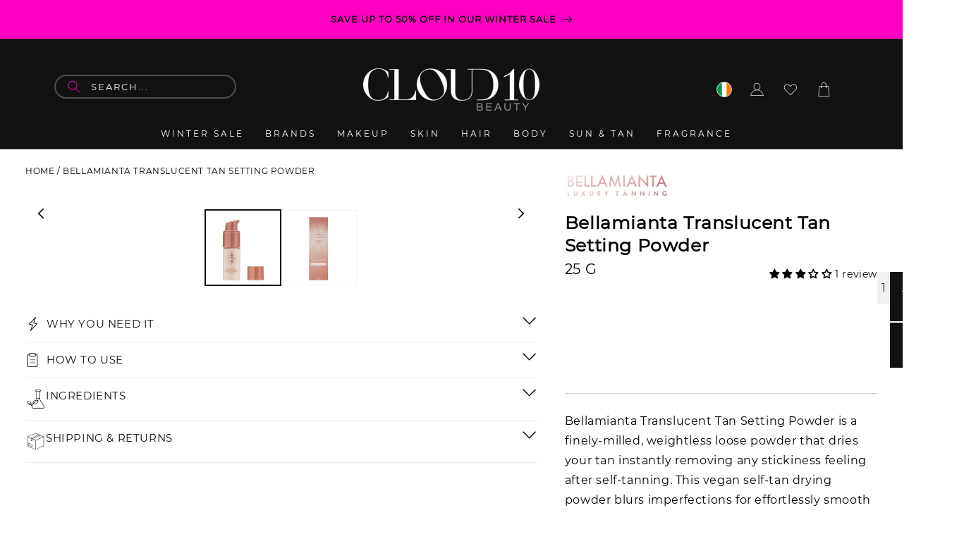

--- FILE ---
content_type: text/html; charset=utf-8
request_url: https://www.cloud10beauty.com/products/bellamianta-translucent-tan-setting-powder
body_size: 108214
content:
<!doctype html>
<html class="no-js" lang="en">
  <head>
<script>
window.dataLayer = window.dataLayer || [];
function gtag(){dataLayer.push(arguments);}

if(localStorage.getItem('consentMode') === null) {
gtag('consent', 'default', {
'functionality_storage': 'granted',
'security_storage': 'granted',
'personalization_storage': 'denied',
'analytics_storage': 'denied',
'ad_storage': 'denied',
'ad_user_data': 'denied',
'ad_personalization': 'denied',
});
} else {
gtag('consent', 'default', JSON.parse(localStorage.getItem('consentMode')));
}
</script>
  <!-- Google Tag Manager -->
<script>(function(w,d,s,l,i){w[l]=w[l]||[];w[l].push({'gtm.start':
new Date().getTime(),event:'gtm.js'});var f=d.getElementsByTagName(s)[0],
j=d.createElement(s),dl=l!='dataLayer'?'&l='+l:'';j.async=true;j.src=
'https://www.googletagmanager.com/gtm.js?id='+i+dl;f.parentNode.insertBefore(j,f);
})(window,document,'script','dataLayer','GTM-PLC6QC56');</script>
<!-- End Google Tag Manager -->



  


  <link rel="canonical" href="https://www.cloud10beauty.com/products/bellamianta-translucent-tan-setting-powder">



<meta charset="utf-8">
    <meta http-equiv="X-UA-Compatible" content="IE=edge">
    <meta name="viewport" content="width=device-width,initial-scale=1">
    <meta name="theme-color" content="">
    <link rel="icon" type="image/png" href="//www.cloud10beauty.com/cdn/shop/files/cbjtd-pi83m_32x32_ba7b8fe2-486a-4697-98e6-fa087a4eeb65.webp?v=14993779173682655566">    
    <link rel="preconnect" href="https://cdn.shopify.com" crossorigin>
<link rel="dns-prefetch" href="//cdn.shopify.com">
<link rel="dns-prefetch" href="//fonts.googleapis.com">
<link rel="dns-prefetch" href="//fonts.gstatic.com">
<link rel="dns-prefetch" href="//static.klaviyo.com">
<link rel="dns-prefetch" href="//d33a6lvgbd0fej.cloudfront.net">
<link rel="dns-prefetch" href="//d3p29gcwgas9m8.cloudfront.net">
<link rel="dns-prefetch" href="//unpkg.com">
<link rel="dns-prefetch" href="//cdn.jsdelivr.net">
    
    <link rel="preconnect" href="https://cdn.shopify.com" crossorigin>
<link rel="preconnect" href="https://fonts.googleapis.com">
<link rel="preconnect" href="https://fonts.gstatic.com" crossorigin>
<link rel="preconnect" href="https://static.klaviyo.com">
<link rel="preconnect" href="https://d33a6lvgbd0fej.cloudfront.net" crossorigin>
<link rel="preconnect" href="https://d3p29gcwgas9m8.cloudfront.net" crossorigin>
<link rel="preconnect" href="https://unpkg.com">
<link rel="preconnect" href="https://cdn.jsdelivr.net">
<link rel="preconnect" href="https://code.jquery.com">    
<link rel="preconnect" href="https://static.klaviyo.com" crossorigin>   
<link rel="preload" href="https://www.cloud10beauty.com/cdn/fonts/montserrat/montserrat_n4.1d581f6d4bf1a97f4cbc0b88b933bc136d38d178.woff2?h1=Y2xvdWQxMGJlYXV0eS5jb20&h2=Y2xvdWQxMGJlYXV0eS5hY2NvdW50Lm15c2hvcGlmeS5jb20&hmac=98de810d4dc8d3f95293aef3446b68f8a5cbbd054872382e9fd44541364e816d" as="font" type="font/woff2" crossorigin="anonymous">    
<link rel="preload" 
      href="//www.cloud10beauty.com/cdn/shop/files/The_Big_Skincare_Event_-_HPA_v2.jpg?v=13521210943531594674" 
      as="image" 
      fetchpriority="high" 
      imagesrcset="//www.cloud10beauty.com/cdn/shop/files/The_Big_Skincare_Event_-_HPA_v2.jpg?v=13521210943531594674 246w,
                  //www.cloud10beauty.com/cdn/shop/files/The_Big_Skincare_Event_-_HPA_v2.jpg?v=13521210943531594674 493w,
                  //www.cloud10beauty.com/cdn/shop/files/The_Big_Skincare_Event_-_HPA_v2.jpg?v=13521210943531594674 600w,
                  //www.cloud10beauty.com/cdn/shop/files/The_Big_Skincare_Event_-_HPA_v2.jpg?v=13521210943531594674 713w,
                  //www.cloud10beauty.com/cdn/shop/files/The_Big_Skincare_Event_-_HPA_v2.jpg?v=13521210943531594674 823w,
                  //www.cloud10beauty.com/cdn/shop/files/The_Big_Skincare_Event_-_HPA_v2.jpg?v=13521210943531594674 990w,
                  //www.cloud10beauty.com/cdn/shop/files/The_Big_Skincare_Event_-_HPA_v2.jpg?v=13521210943531594674 1100w,
                  //www.cloud10beauty.com/cdn/shop/files/The_Big_Skincare_Event_-_HPA_v2.jpg?v=13521210943531594674 1206w,
                  //www.cloud10beauty.com/cdn/shop/files/The_Big_Skincare_Event_-_HPA_v2.jpg?v=13521210943531594674 1346w,
                  //www.cloud10beauty.com/cdn/shop/files/The_Big_Skincare_Event_-_HPA_v2.jpg?v=13521210943531594674 1426w,
                  //www.cloud10beauty.com/cdn/shop/files/The_Big_Skincare_Event_-_HPA_v2.jpg?v=13521210943531594674 1646w,
                  //www.cloud10beauty.com/cdn/shop/files/The_Big_Skincare_Event_-_HPA_v2.jpg?v=13521210943531594674 1946w" 
      imagesizes="(min-width: 1600px) 825px, 
                  (min-width: 990px) calc(55.0vw - 10rem), 
                  (min-width: 750px) calc((100vw - 11.5rem) / 2), 
                  calc(100vw / 1 - 4rem)" />    
<link rel="preload" 
      href="//www.cloud10beauty.com/cdn/shop/files/The_Big_Skincare_Event_-_HPA_700_v2.jpg?v=1044009565329545871" 
      as="image" 
      fetchpriority="high" 
      imagesrcset="//www.cloud10beauty.com/cdn/shop/files/The_Big_Skincare_Event_-_HPA_700_v2.jpg?v=1044009565329545871 246w,
                  //www.cloud10beauty.com/cdn/shop/files/The_Big_Skincare_Event_-_HPA_700_v2.jpg?v=1044009565329545871 493w,
                  //www.cloud10beauty.com/cdn/shop/files/The_Big_Skincare_Event_-_HPA_700_v2.jpg?v=1044009565329545871 600w,
                  //www.cloud10beauty.com/cdn/shop/files/The_Big_Skincare_Event_-_HPA_700_v2.jpg?v=1044009565329545871 713w,
                  //www.cloud10beauty.com/cdn/shop/files/The_Big_Skincare_Event_-_HPA_700_v2.jpg?v=1044009565329545871 823w,
                  //www.cloud10beauty.com/cdn/shop/files/The_Big_Skincare_Event_-_HPA_700_v2.jpg?v=1044009565329545871 990w,
                  //www.cloud10beauty.com/cdn/shop/files/The_Big_Skincare_Event_-_HPA_700_v2.jpg?v=1044009565329545871 1100w,
                  //www.cloud10beauty.com/cdn/shop/files/The_Big_Skincare_Event_-_HPA_700_v2.jpg?v=1044009565329545871 1206w,
                  //www.cloud10beauty.com/cdn/shop/files/The_Big_Skincare_Event_-_HPA_700_v2.jpg?v=1044009565329545871 1346w,
                  //www.cloud10beauty.com/cdn/shop/files/The_Big_Skincare_Event_-_HPA_700_v2.jpg?v=1044009565329545871 1426w,
                  //www.cloud10beauty.com/cdn/shop/files/The_Big_Skincare_Event_-_HPA_700_v2.jpg?v=1044009565329545871 1646w,
                  //www.cloud10beauty.com/cdn/shop/files/The_Big_Skincare_Event_-_HPA_700_v2.jpg?v=1044009565329545871 1946w" 
      imagesizes="(min-width: 1600px) 825px, 
                  (min-width: 990px) calc(55.0vw - 10rem), 
                  (min-width: 750px) calc((100vw - 11.5rem) / 2), 
                  calc(100vw / 1 - 4rem)" /><link rel="icon" type="image/png" href="//www.cloud10beauty.com/cdn/shop/files/favicon.png?crop=center&height=32&v=1739728545&width=32"><link rel="preconnect" href="https://fonts.shopifycdn.com" crossorigin><link fetchpriority="low"
      rel="stylesheet"
      href="https://cdn.jsdelivr.net/gh/lipis/flag-icons@6.11.0/css/flag-icons.min.css"
    />

    <title>
      Bellamianta Translucent Tan Setting Powder
 &ndash; Cloud 10 Beauty</title>

    
      <meta name="description" content="Bellamianta Translucent Tan Setting Powder is a finely-milled, weightless loose powder that dries your tan instantly removing any stickiness feeling after self-tanning. This vegan self-tan drying powder blurs imperfections for effortlessly smooth skin.">
    
    

    <meta name="google-site-verification" content="qz-awBZAdceWnrMRjl60rRTRLyNEQTWq-NYPTfP_ayA" />
    <meta name="google-site-verification" content="MhfPE-3uJ5QHPsOGc-FSmeSfE5tk_NEem79d6USOMyg" />
    <script type="lazyload2" data-src="https://cdn.debugbear.com/Xhs8pMBA4c2G.js" async></script>
    <script type="lazyload2" data-src="https://cdn.debugbear.com/jFdajZm5vT4j.js" async></script>
    
    <meta name="msvalidate.01" content="528F193506479144FFD9C90B00C75EDD" />
    
    
    
    

    

<meta property="og:site_name" content="Cloud 10 Beauty">
<meta property="og:url" content="https://www.cloud10beauty.com/products/bellamianta-translucent-tan-setting-powder">
<meta property="og:title" content="Bellamianta Translucent Tan Setting Powder">
<meta property="og:type" content="product">
<meta property="og:description" content="Bellamianta Translucent Tan Setting Powder is a finely-milled, weightless loose powder that dries your tan instantly removing any stickiness feeling after self-tanning. This vegan self-tan drying powder blurs imperfections for effortlessly smooth skin."><meta property="og:image" content="http://www.cloud10beauty.com/cdn/shop/files/bellamianta-translucent-tan-setting-powder-397543.jpg?v=1726669363">
  <meta property="og:image:secure_url" content="https://www.cloud10beauty.com/cdn/shop/files/bellamianta-translucent-tan-setting-powder-397543.jpg?v=1726669363">
  <meta property="og:image:width" content="800">
  <meta property="og:image:height" content="800"><meta property="og:price:amount" content="13.56">
  <meta property="og:price:currency" content="EUR"><meta name="twitter:site" content="@cloud10beauty"><meta name="twitter:card" content="summary_large_image">
<meta name="twitter:title" content="Bellamianta Translucent Tan Setting Powder">
<meta name="twitter:description" content="Bellamianta Translucent Tan Setting Powder is a finely-milled, weightless loose powder that dries your tan instantly removing any stickiness feeling after self-tanning. This vegan self-tan drying powder blurs imperfections for effortlessly smooth skin.">

    

<script type="text/javascript">
var flspdx = new Worker("data:text/javascript;base64," + btoa('onmessage=function(e){var t=new Request("https://www.cloud10beauty.com/cdn/shop/t/149/assets/worker-min.js",{redirect:"follow"});fetch(t).then(function(response){if(!response.ok)return response.text()}).then(function(data){postMessage(data)})};'));
flspdx.onmessage = function (t) {
    var e = document.createElement("script");
    e.type = "text/javascript";
    e.textContent = t.data;
    document.head.appendChild(e);
};
flspdx.postMessage("init");
</script><script src="//www.cloud10beauty.com/cdn/shop/t/194/assets/worker.js?v=162041853580334962071743095151" type="text/javascript"></script>

    <link rel="preconnect" href="https://fonts.googleapis.com">
    <link rel="preconnect" href="https://fonts.gstatic.com" crossorigin>
    <script src="//www.cloud10beauty.com/cdn/shop/t/194/assets/constants.js?v=95358004781563950421743095151" defer="defer"></script>
    <script src="//www.cloud10beauty.com/cdn/shop/t/194/assets/pubsub.js?v=2921868252632587581743095151" defer="defer"></script>
    <script src="//www.cloud10beauty.com/cdn/shop/t/194/assets/global.js?v=116712397347097368041743095151" defer="defer"></script>
  <script>window.performance && window.performance.mark && window.performance.mark('shopify.content_for_header.start');</script><meta id="shopify-digital-wallet" name="shopify-digital-wallet" content="/1859977334/digital_wallets/dialog">
<meta name="shopify-checkout-api-token" content="e92eaf47a3232211e1a89ccfb7add2da">
<meta id="in-context-paypal-metadata" data-shop-id="1859977334" data-venmo-supported="false" data-environment="production" data-locale="en_US" data-paypal-v4="true" data-currency="EUR">
<link rel="alternate" type="application/json+oembed" href="https://www.cloud10beauty.com/products/bellamianta-translucent-tan-setting-powder.oembed">
<script async="async" src="/checkouts/internal/preloads.js?locale=en-IE"></script>
<link rel="preconnect" href="https://shop.app" crossorigin="anonymous">
<script async="async" src="https://shop.app/checkouts/internal/preloads.js?locale=en-IE&shop_id=1859977334" crossorigin="anonymous"></script>
<script id="apple-pay-shop-capabilities" type="application/json">{"shopId":1859977334,"countryCode":"IE","currencyCode":"EUR","merchantCapabilities":["supports3DS"],"merchantId":"gid:\/\/shopify\/Shop\/1859977334","merchantName":"Cloud 10 Beauty","requiredBillingContactFields":["postalAddress","email","phone"],"requiredShippingContactFields":["postalAddress","email","phone"],"shippingType":"shipping","supportedNetworks":["visa","maestro","masterCard","amex"],"total":{"type":"pending","label":"Cloud 10 Beauty","amount":"1.00"},"shopifyPaymentsEnabled":true,"supportsSubscriptions":true}</script>
<script id="shopify-features" type="application/json">{"accessToken":"e92eaf47a3232211e1a89ccfb7add2da","betas":["rich-media-storefront-analytics"],"domain":"www.cloud10beauty.com","predictiveSearch":true,"shopId":1859977334,"locale":"en"}</script>
<script>var Shopify = Shopify || {};
Shopify.shop = "cloud10beauty.myshopify.com";
Shopify.locale = "en";
Shopify.currency = {"active":"EUR","rate":"1.0"};
Shopify.country = "IE";
Shopify.theme = {"name":"Dawn 2.0 Live Theme - New PDP Design","id":180199457098,"schema_name":"Dawn","schema_version":"9.0.0","theme_store_id":null,"role":"main"};
Shopify.theme.handle = "null";
Shopify.theme.style = {"id":null,"handle":null};
Shopify.cdnHost = "www.cloud10beauty.com/cdn";
Shopify.routes = Shopify.routes || {};
Shopify.routes.root = "/";</script>
<script type="module">!function(o){(o.Shopify=o.Shopify||{}).modules=!0}(window);</script>
<script>!function(o){function n(){var o=[];function n(){o.push(Array.prototype.slice.apply(arguments))}return n.q=o,n}var t=o.Shopify=o.Shopify||{};t.loadFeatures=n(),t.autoloadFeatures=n()}(window);</script>
<script>
  window.ShopifyPay = window.ShopifyPay || {};
  window.ShopifyPay.apiHost = "shop.app\/pay";
  window.ShopifyPay.redirectState = null;
</script>
<script id="shop-js-analytics" type="application/json">{"pageType":"product"}</script>
<script defer="defer" async type="module" src="//www.cloud10beauty.com/cdn/shopifycloud/shop-js/modules/v2/client.init-shop-cart-sync_BdyHc3Nr.en.esm.js"></script>
<script defer="defer" async type="module" src="//www.cloud10beauty.com/cdn/shopifycloud/shop-js/modules/v2/chunk.common_Daul8nwZ.esm.js"></script>
<script type="module">
  await import("//www.cloud10beauty.com/cdn/shopifycloud/shop-js/modules/v2/client.init-shop-cart-sync_BdyHc3Nr.en.esm.js");
await import("//www.cloud10beauty.com/cdn/shopifycloud/shop-js/modules/v2/chunk.common_Daul8nwZ.esm.js");

  window.Shopify.SignInWithShop?.initShopCartSync?.({"fedCMEnabled":true,"windoidEnabled":true});

</script>
<script>
  window.Shopify = window.Shopify || {};
  if (!window.Shopify.featureAssets) window.Shopify.featureAssets = {};
  window.Shopify.featureAssets['shop-js'] = {"shop-cart-sync":["modules/v2/client.shop-cart-sync_QYOiDySF.en.esm.js","modules/v2/chunk.common_Daul8nwZ.esm.js"],"init-fed-cm":["modules/v2/client.init-fed-cm_DchLp9rc.en.esm.js","modules/v2/chunk.common_Daul8nwZ.esm.js"],"shop-button":["modules/v2/client.shop-button_OV7bAJc5.en.esm.js","modules/v2/chunk.common_Daul8nwZ.esm.js"],"init-windoid":["modules/v2/client.init-windoid_DwxFKQ8e.en.esm.js","modules/v2/chunk.common_Daul8nwZ.esm.js"],"shop-cash-offers":["modules/v2/client.shop-cash-offers_DWtL6Bq3.en.esm.js","modules/v2/chunk.common_Daul8nwZ.esm.js","modules/v2/chunk.modal_CQq8HTM6.esm.js"],"shop-toast-manager":["modules/v2/client.shop-toast-manager_CX9r1SjA.en.esm.js","modules/v2/chunk.common_Daul8nwZ.esm.js"],"init-shop-email-lookup-coordinator":["modules/v2/client.init-shop-email-lookup-coordinator_UhKnw74l.en.esm.js","modules/v2/chunk.common_Daul8nwZ.esm.js"],"pay-button":["modules/v2/client.pay-button_DzxNnLDY.en.esm.js","modules/v2/chunk.common_Daul8nwZ.esm.js"],"avatar":["modules/v2/client.avatar_BTnouDA3.en.esm.js"],"init-shop-cart-sync":["modules/v2/client.init-shop-cart-sync_BdyHc3Nr.en.esm.js","modules/v2/chunk.common_Daul8nwZ.esm.js"],"shop-login-button":["modules/v2/client.shop-login-button_D8B466_1.en.esm.js","modules/v2/chunk.common_Daul8nwZ.esm.js","modules/v2/chunk.modal_CQq8HTM6.esm.js"],"init-customer-accounts-sign-up":["modules/v2/client.init-customer-accounts-sign-up_C8fpPm4i.en.esm.js","modules/v2/client.shop-login-button_D8B466_1.en.esm.js","modules/v2/chunk.common_Daul8nwZ.esm.js","modules/v2/chunk.modal_CQq8HTM6.esm.js"],"init-shop-for-new-customer-accounts":["modules/v2/client.init-shop-for-new-customer-accounts_CVTO0Ztu.en.esm.js","modules/v2/client.shop-login-button_D8B466_1.en.esm.js","modules/v2/chunk.common_Daul8nwZ.esm.js","modules/v2/chunk.modal_CQq8HTM6.esm.js"],"init-customer-accounts":["modules/v2/client.init-customer-accounts_dRgKMfrE.en.esm.js","modules/v2/client.shop-login-button_D8B466_1.en.esm.js","modules/v2/chunk.common_Daul8nwZ.esm.js","modules/v2/chunk.modal_CQq8HTM6.esm.js"],"shop-follow-button":["modules/v2/client.shop-follow-button_CkZpjEct.en.esm.js","modules/v2/chunk.common_Daul8nwZ.esm.js","modules/v2/chunk.modal_CQq8HTM6.esm.js"],"lead-capture":["modules/v2/client.lead-capture_BntHBhfp.en.esm.js","modules/v2/chunk.common_Daul8nwZ.esm.js","modules/v2/chunk.modal_CQq8HTM6.esm.js"],"checkout-modal":["modules/v2/client.checkout-modal_CfxcYbTm.en.esm.js","modules/v2/chunk.common_Daul8nwZ.esm.js","modules/v2/chunk.modal_CQq8HTM6.esm.js"],"shop-login":["modules/v2/client.shop-login_Da4GZ2H6.en.esm.js","modules/v2/chunk.common_Daul8nwZ.esm.js","modules/v2/chunk.modal_CQq8HTM6.esm.js"],"payment-terms":["modules/v2/client.payment-terms_MV4M3zvL.en.esm.js","modules/v2/chunk.common_Daul8nwZ.esm.js","modules/v2/chunk.modal_CQq8HTM6.esm.js"]};
</script>
<script>(function() {
  var isLoaded = false;
  function asyncLoad() {
    if (isLoaded) return;
    isLoaded = true;
    var urls = ["https:\/\/d3p29gcwgas9m8.cloudfront.net\/assets\/js\/index.js?shop=cloud10beauty.myshopify.com","\/\/cdn.shopify.com\/proxy\/ebee731981561a2c27f628152eca7a131b8cb68fc5168db97943f7f0e6d2ca40\/cdn.bogos.io\/script_tag\/secomapp.scripttag.js?shop=cloud10beauty.myshopify.com\u0026sp-cache-control=cHVibGljLCBtYXgtYWdlPTkwMA","https:\/\/s3.eu-west-1.amazonaws.com\/production-klarna-il-shopify-osm\/259276dac6e66e514c30afed620b50614997523d\/cloud10beauty.myshopify.com-1743148033663.js?shop=cloud10beauty.myshopify.com"];
    for (var i = 0; i < urls.length; i++) {
      var s = document.createElement('script');
      s.type = 'text/javascript';
      s.async = true;
      s.src = urls[i];
      var x = document.getElementsByTagName('script')[0];
      x.parentNode.insertBefore(s, x);
    }
  };
  if(window.attachEvent) {
    window.attachEvent('onload', asyncLoad);
  } else {
    window.addEventListener('load', asyncLoad, false);
  }
})();</script>
<script id="__st">var __st={"a":1859977334,"offset":0,"reqid":"30505dc4-5b57-422e-8b2a-acf6319d49b6-1768960771","pageurl":"www.cloud10beauty.com\/products\/bellamianta-translucent-tan-setting-powder","u":"12e82265474f","p":"product","rtyp":"product","rid":6578656903286};</script>
<script>window.ShopifyPaypalV4VisibilityTracking = true;</script>
<script id="captcha-bootstrap">!function(){'use strict';const t='contact',e='account',n='new_comment',o=[[t,t],['blogs',n],['comments',n],[t,'customer']],c=[[e,'customer_login'],[e,'guest_login'],[e,'recover_customer_password'],[e,'create_customer']],r=t=>t.map((([t,e])=>`form[action*='/${t}']:not([data-nocaptcha='true']) input[name='form_type'][value='${e}']`)).join(','),a=t=>()=>t?[...document.querySelectorAll(t)].map((t=>t.form)):[];function s(){const t=[...o],e=r(t);return a(e)}const i='password',u='form_key',d=['recaptcha-v3-token','g-recaptcha-response','h-captcha-response',i],f=()=>{try{return window.sessionStorage}catch{return}},m='__shopify_v',_=t=>t.elements[u];function p(t,e,n=!1){try{const o=window.sessionStorage,c=JSON.parse(o.getItem(e)),{data:r}=function(t){const{data:e,action:n}=t;return t[m]||n?{data:e,action:n}:{data:t,action:n}}(c);for(const[e,n]of Object.entries(r))t.elements[e]&&(t.elements[e].value=n);n&&o.removeItem(e)}catch(o){console.error('form repopulation failed',{error:o})}}const l='form_type',E='cptcha';function T(t){t.dataset[E]=!0}const w=window,h=w.document,L='Shopify',v='ce_forms',y='captcha';let A=!1;((t,e)=>{const n=(g='f06e6c50-85a8-45c8-87d0-21a2b65856fe',I='https://cdn.shopify.com/shopifycloud/storefront-forms-hcaptcha/ce_storefront_forms_captcha_hcaptcha.v1.5.2.iife.js',D={infoText:'Protected by hCaptcha',privacyText:'Privacy',termsText:'Terms'},(t,e,n)=>{const o=w[L][v],c=o.bindForm;if(c)return c(t,g,e,D).then(n);var r;o.q.push([[t,g,e,D],n]),r=I,A||(h.body.append(Object.assign(h.createElement('script'),{id:'captcha-provider',async:!0,src:r})),A=!0)});var g,I,D;w[L]=w[L]||{},w[L][v]=w[L][v]||{},w[L][v].q=[],w[L][y]=w[L][y]||{},w[L][y].protect=function(t,e){n(t,void 0,e),T(t)},Object.freeze(w[L][y]),function(t,e,n,w,h,L){const[v,y,A,g]=function(t,e,n){const i=e?o:[],u=t?c:[],d=[...i,...u],f=r(d),m=r(i),_=r(d.filter((([t,e])=>n.includes(e))));return[a(f),a(m),a(_),s()]}(w,h,L),I=t=>{const e=t.target;return e instanceof HTMLFormElement?e:e&&e.form},D=t=>v().includes(t);t.addEventListener('submit',(t=>{const e=I(t);if(!e)return;const n=D(e)&&!e.dataset.hcaptchaBound&&!e.dataset.recaptchaBound,o=_(e),c=g().includes(e)&&(!o||!o.value);(n||c)&&t.preventDefault(),c&&!n&&(function(t){try{if(!f())return;!function(t){const e=f();if(!e)return;const n=_(t);if(!n)return;const o=n.value;o&&e.removeItem(o)}(t);const e=Array.from(Array(32),(()=>Math.random().toString(36)[2])).join('');!function(t,e){_(t)||t.append(Object.assign(document.createElement('input'),{type:'hidden',name:u})),t.elements[u].value=e}(t,e),function(t,e){const n=f();if(!n)return;const o=[...t.querySelectorAll(`input[type='${i}']`)].map((({name:t})=>t)),c=[...d,...o],r={};for(const[a,s]of new FormData(t).entries())c.includes(a)||(r[a]=s);n.setItem(e,JSON.stringify({[m]:1,action:t.action,data:r}))}(t,e)}catch(e){console.error('failed to persist form',e)}}(e),e.submit())}));const S=(t,e)=>{t&&!t.dataset[E]&&(n(t,e.some((e=>e===t))),T(t))};for(const o of['focusin','change'])t.addEventListener(o,(t=>{const e=I(t);D(e)&&S(e,y())}));const B=e.get('form_key'),M=e.get(l),P=B&&M;t.addEventListener('DOMContentLoaded',(()=>{const t=y();if(P)for(const e of t)e.elements[l].value===M&&p(e,B);[...new Set([...A(),...v().filter((t=>'true'===t.dataset.shopifyCaptcha))])].forEach((e=>S(e,t)))}))}(h,new URLSearchParams(w.location.search),n,t,e,['guest_login'])})(!0,!0)}();</script>
<script integrity="sha256-4kQ18oKyAcykRKYeNunJcIwy7WH5gtpwJnB7kiuLZ1E=" data-source-attribution="shopify.loadfeatures" defer="defer" src="//www.cloud10beauty.com/cdn/shopifycloud/storefront/assets/storefront/load_feature-a0a9edcb.js" crossorigin="anonymous"></script>
<script crossorigin="anonymous" defer="defer" src="//www.cloud10beauty.com/cdn/shopifycloud/storefront/assets/shopify_pay/storefront-65b4c6d7.js?v=20250812"></script>
<script data-source-attribution="shopify.dynamic_checkout.dynamic.init">var Shopify=Shopify||{};Shopify.PaymentButton=Shopify.PaymentButton||{isStorefrontPortableWallets:!0,init:function(){window.Shopify.PaymentButton.init=function(){};var t=document.createElement("script");t.src="https://www.cloud10beauty.com/cdn/shopifycloud/portable-wallets/latest/portable-wallets.en.js",t.type="module",document.head.appendChild(t)}};
</script>
<script data-source-attribution="shopify.dynamic_checkout.buyer_consent">
  function portableWalletsHideBuyerConsent(e){var t=document.getElementById("shopify-buyer-consent"),n=document.getElementById("shopify-subscription-policy-button");t&&n&&(t.classList.add("hidden"),t.setAttribute("aria-hidden","true"),n.removeEventListener("click",e))}function portableWalletsShowBuyerConsent(e){var t=document.getElementById("shopify-buyer-consent"),n=document.getElementById("shopify-subscription-policy-button");t&&n&&(t.classList.remove("hidden"),t.removeAttribute("aria-hidden"),n.addEventListener("click",e))}window.Shopify?.PaymentButton&&(window.Shopify.PaymentButton.hideBuyerConsent=portableWalletsHideBuyerConsent,window.Shopify.PaymentButton.showBuyerConsent=portableWalletsShowBuyerConsent);
</script>
<script>
  function portableWalletsCleanup(e){e&&e.src&&console.error("Failed to load portable wallets script "+e.src);var t=document.querySelectorAll("shopify-accelerated-checkout .shopify-payment-button__skeleton, shopify-accelerated-checkout-cart .wallet-cart-button__skeleton"),e=document.getElementById("shopify-buyer-consent");for(let e=0;e<t.length;e++)t[e].remove();e&&e.remove()}function portableWalletsNotLoadedAsModule(e){e instanceof ErrorEvent&&"string"==typeof e.message&&e.message.includes("import.meta")&&"string"==typeof e.filename&&e.filename.includes("portable-wallets")&&(window.removeEventListener("error",portableWalletsNotLoadedAsModule),window.Shopify.PaymentButton.failedToLoad=e,"loading"===document.readyState?document.addEventListener("DOMContentLoaded",window.Shopify.PaymentButton.init):window.Shopify.PaymentButton.init())}window.addEventListener("error",portableWalletsNotLoadedAsModule);
</script>

<script type="module" src="https://www.cloud10beauty.com/cdn/shopifycloud/portable-wallets/latest/portable-wallets.en.js" onError="portableWalletsCleanup(this)" crossorigin="anonymous"></script>
<script nomodule>
  document.addEventListener("DOMContentLoaded", portableWalletsCleanup);
</script>

<link id="shopify-accelerated-checkout-styles" rel="stylesheet" media="screen" href="https://www.cloud10beauty.com/cdn/shopifycloud/portable-wallets/latest/accelerated-checkout-backwards-compat.css" crossorigin="anonymous">
<style id="shopify-accelerated-checkout-cart">
        #shopify-buyer-consent {
  margin-top: 1em;
  display: inline-block;
  width: 100%;
}

#shopify-buyer-consent.hidden {
  display: none;
}

#shopify-subscription-policy-button {
  background: none;
  border: none;
  padding: 0;
  text-decoration: underline;
  font-size: inherit;
  cursor: pointer;
}

#shopify-subscription-policy-button::before {
  box-shadow: none;
}

      </style>
<script id="sections-script" data-sections="header" defer="defer" src="//www.cloud10beauty.com/cdn/shop/t/194/compiled_assets/scripts.js?v=122168"></script>
<script>window.performance && window.performance.mark && window.performance.mark('shopify.content_for_header.end');</script>


    <style data-shopify>
      @font-face {
  font-family: Assistant;
  font-weight: 400;
  font-style: normal;
  font-display: swap;
  src: url("//www.cloud10beauty.com/cdn/fonts/assistant/assistant_n4.9120912a469cad1cc292572851508ca49d12e768.woff2") format("woff2"),
       url("//www.cloud10beauty.com/cdn/fonts/assistant/assistant_n4.6e9875ce64e0fefcd3f4446b7ec9036b3ddd2985.woff") format("woff");
}

      @font-face {
  font-family: Assistant;
  font-weight: 700;
  font-style: normal;
  font-display: swap;
  src: url("//www.cloud10beauty.com/cdn/fonts/assistant/assistant_n7.bf44452348ec8b8efa3aa3068825305886b1c83c.woff2") format("woff2"),
       url("//www.cloud10beauty.com/cdn/fonts/assistant/assistant_n7.0c887fee83f6b3bda822f1150b912c72da0f7b64.woff") format("woff");
}

      
      
      @font-face {
  font-family: Montserrat;
  font-weight: 400;
  font-style: normal;
  font-display: swap;
  src: url("//www.cloud10beauty.com/cdn/fonts/montserrat/montserrat_n4.81949fa0ac9fd2021e16436151e8eaa539321637.woff2") format("woff2"),
       url("//www.cloud10beauty.com/cdn/fonts/montserrat/montserrat_n4.a6c632ca7b62da89c3594789ba828388aac693fe.woff") format("woff");
}


      :root {
        --font-body-family: Assistant, sans-serif;
        --font-body-style: normal;
        --font-body-weight: 400;
        --font-body-weight-bold: 700;

        --font-heading-family: Montserrat, sans-serif;
        --font-heading-style: normal;
        --font-heading-weight: 400;

        --font-body-scale: 1.0;
        --font-heading-scale: 1.0;

        --color-base-text: 18, 18, 18;
        --color-shadow: 18, 18, 18;
        --color-base-background-1: 255, 255, 255;
        --color-base-background-2: 243, 243, 243;
        --color-base-solid-button-labels: 255, 255, 255;
        --color-base-outline-button-labels: 18, 18, 18;
        --color-base-accent-1: 18, 18, 18;
        --color-base-accent-2: 255, 0, 194;
        --payment-terms-background-color: #ffffff;

        --gradient-base-background-1: #ffffff;
        --gradient-base-background-2: #f3f3f3;
        --gradient-base-accent-1: #121212;
        --gradient-base-accent-2: #ff00c2;

        --media-padding: px;
        --media-border-opacity: 0.05;
        --media-border-width: 1px;
        --media-radius: 0px;
        --media-shadow-opacity: 0.0;
        --media-shadow-horizontal-offset: 0px;
        --media-shadow-vertical-offset: 4px;
        --media-shadow-blur-radius: 5px;
        --media-shadow-visible: 0;

        --page-width: 150rem;
        --page-width-margin: 0rem;

        --product-card-image-padding: 0.0rem;
        --product-card-corner-radius: 0.0rem;
        --product-card-text-alignment: left;
        --product-card-border-width: 0.0rem;
        --product-card-border-opacity: 0.1;
        --product-card-shadow-opacity: 0.0;
        --product-card-shadow-visible: 0;
        --product-card-shadow-horizontal-offset: 0.0rem;
        --product-card-shadow-vertical-offset: 0.4rem;
        --product-card-shadow-blur-radius: 0.5rem;

        --collection-card-image-padding: 0.0rem;
        --collection-card-corner-radius: 0.0rem;
        --collection-card-text-alignment: left;
        --collection-card-border-width: 0.0rem;
        --collection-card-border-opacity: 0.1;
        --collection-card-shadow-opacity: 0.0;
        --collection-card-shadow-visible: 0;
        --collection-card-shadow-horizontal-offset: 0.0rem;
        --collection-card-shadow-vertical-offset: 0.4rem;
        --collection-card-shadow-blur-radius: 0.5rem;

        --blog-card-image-padding: 0.0rem;
        --blog-card-corner-radius: 0.0rem;
        --blog-card-text-alignment: left;
        --blog-card-border-width: 0.0rem;
        --blog-card-border-opacity: 0.1;
        --blog-card-shadow-opacity: 0.0;
        --blog-card-shadow-visible: 0;
        --blog-card-shadow-horizontal-offset: 0.0rem;
        --blog-card-shadow-vertical-offset: 0.4rem;
        --blog-card-shadow-blur-radius: 0.5rem;

        --badge-corner-radius: 4.0rem;

        --popup-border-width: 1px;
        --popup-border-opacity: 0.1;
        --popup-corner-radius: 0px;
        --popup-shadow-opacity: 0.0;
        --popup-shadow-horizontal-offset: 0px;
        --popup-shadow-vertical-offset: 4px;
        --popup-shadow-blur-radius: 5px;

        --drawer-border-width: 1px;
        --drawer-border-opacity: 0.1;
        --drawer-shadow-opacity: 0.0;
        --drawer-shadow-horizontal-offset: 0px;
        --drawer-shadow-vertical-offset: 4px;
        --drawer-shadow-blur-radius: 5px;

        --spacing-sections-desktop: 0px;
        --spacing-sections-mobile: 0px;

        --grid-desktop-vertical-spacing: 8px;
        --grid-desktop-horizontal-spacing: 8px;
        --grid-mobile-vertical-spacing: 4px;
        --grid-mobile-horizontal-spacing: 4px;

        --text-boxes-border-opacity: 0.1;
        --text-boxes-border-width: 0px;
        --text-boxes-radius: 0px;
        --text-boxes-shadow-opacity: 0.0;
        --text-boxes-shadow-visible: 0;
        --text-boxes-shadow-horizontal-offset: 0px;
        --text-boxes-shadow-vertical-offset: 4px;
        --text-boxes-shadow-blur-radius: 5px;

        --buttons-radius: 0px;
        --buttons-radius-outset: 0px;
        --buttons-border-width: 1px;
        --buttons-border-opacity: 1.0;
        --buttons-shadow-opacity: 0.0;
        --buttons-shadow-visible: 0;
        --buttons-shadow-horizontal-offset: 0px;
        --buttons-shadow-vertical-offset: 4px;
        --buttons-shadow-blur-radius: 5px;
        --buttons-border-offset: 0px;

        --inputs-radius: 0px;
        --inputs-border-width: 1px;
        --inputs-border-opacity: 0.55;
        --inputs-shadow-opacity: 0.0;
        --inputs-shadow-horizontal-offset: 0px;
        --inputs-margin-offset: 0px;
        --inputs-shadow-vertical-offset: 4px;
        --inputs-shadow-blur-radius: 5px;
        --inputs-radius-outset: 0px;

        --variant-pills-radius: 40px;
        --variant-pills-border-width: 1px;
        --variant-pills-border-opacity: 0.55;
        --variant-pills-shadow-opacity: 0.0;
        --variant-pills-shadow-horizontal-offset: 0px;
        --variant-pills-shadow-vertical-offset: 4px;
        --variant-pills-shadow-blur-radius: 5px;
      }

      *,
      *::before,
      *::after {
        box-sizing: inherit;
      }

      html {
        box-sizing: border-box;
        font-size: calc(var(--font-body-scale) * 62.5%);
        height: 100%;
      }

      body {
        display: grid;
        grid-template-rows: auto auto 1fr auto;
        grid-template-columns: 100%;
        min-height: 100%;
        margin: 0;
        font-size: 1.5rem;
        letter-spacing: 0.06rem;
        line-height: calc(1 + 0.8 / var(--font-body-scale));
        font-family: var(--font-body-family);
        font-style: var(--font-body-style);
        font-weight: var(--font-body-weight);
      }

      @media screen and (min-width: 750px) {
        body {
          font-size: 1.6rem;
        }
      }
    </style>

    

     <link rel="stylesheet" href="//www.cloud10beauty.com/cdn/shop/t/194/assets/base.css?v=139068715522917862211744922494" fetchpriority="low"><link as="font" href="//www.cloud10beauty.com/cdn/fonts/assistant/assistant_n4.9120912a469cad1cc292572851508ca49d12e768.woff2" type="font/woff2" crossorigin><link as="font" href="//www.cloud10beauty.com/cdn/fonts/montserrat/montserrat_n4.81949fa0ac9fd2021e16436151e8eaa539321637.woff2" type="font/woff2" crossorigin><link rel="stylesheet" href="//www.cloud10beauty.com/cdn/shop/t/194/assets/component-predictive-search.css?v=47439155269003889031743095151" media="print" onload="this.media='all'"><script>document.documentElement.className = document.documentElement.className.replace('no-js', 'js');
    if (Shopify.designMode) {
      document.documentElement.classList.add('shopify-design-mode');
    }
    </script><link href="//www.cloud10beauty.com/cdn/shop/t/194/assets/variables.css?v=41736333278309880031743095151" rel="stylesheet" type="text/css" media="all" />
<link fetchpriority="low" rel="stylesheet" href="//www.cloud10beauty.com/cdn/shop/t/194/assets/mobile-header.css?v=140236795986245982541743095151" media="only screen and (max-width: 989px)">
<noscript><link href="//www.cloud10beauty.com/cdn/shop/t/194/assets/mobile-header.css?v=140236795986245982541743095151" rel="stylesheet" type="text/css" media="all" /></noscript>
<link rel="stylesheet" href="//www.cloud10beauty.com/cdn/shop/t/194/assets/desktop-header.css?v=120731333138282465411759314769" media="only screen and (min-width: 990px)">
<noscript><link href="//www.cloud10beauty.com/cdn/shop/t/194/assets/desktop-header.css?v=120731333138282465411759314769" rel="stylesheet" type="text/css" media="all" /></noscript>


<link rel="stylesheet" fetchpriority="low" href="//www.cloud10beauty.com/cdn/shop/t/194/assets/common.css?v=18708631740918431511744796256">
<link rel="stylesheet" fetchpriority="low" href="//www.cloud10beauty.com/cdn/shop/t/194/assets/home.css?v=179501559821898510251745573279">
<!-- <link href="//www.cloud10beauty.com/cdn/shop/t/194/assets/common.css?v=18708631740918431511744796256" rel="stylesheet" type="text/css" media="all" />
<link href="//www.cloud10beauty.com/cdn/shop/t/194/assets/home.css?v=179501559821898510251745573279" rel="stylesheet" type="text/css" media="all" /> --><link href="//www.cloud10beauty.com/cdn/shop/t/194/assets/product-page.css?v=159313291187671367131760523157" rel="stylesheet" type="text/css" media="all" />



<script src="//www.cloud10beauty.com/cdn/shop/t/194/assets/jquery-3.6.3.min.js?v=129532754148703520391743095151"></script>
<link fetchpriority="low" rel="stylesheet" type="text/css" href="//cdn.jsdelivr.net/npm/slick-carousel@1.8.1/slick/slick.css"/>
<link fetchpriority="low" rel="stylesheet" type="text/css" href="//cdn.jsdelivr.net/npm/slick-carousel@1.8.1/slick/slick-theme.css"/>
<script fetchpriority="low" type="text/javascript" src="//cdn.jsdelivr.net/npm/slick-carousel@1.8.1/slick/slick.min.js" defer="defer"></script>
<script type="module" fetchpriority="low" src="//www.cloud10beauty.com/cdn/shop/t/194/assets/custom.js?v=34801788788176506821761221133"></script><!-- TrustBox script -->
    <script type="text/javascript" src="//widget.trustpilot.com/bootstrap/v5/tp.widget.bootstrap.min.js" async></script>
    <!-- End TrustBox script -->
     <script>
(function(w,e,b,g,a,i,n,s){w['ITCLKOBJ']=a;w[a]=w[a]||function(){(w[a].q=w[a].q||[]).push(arguments)},w[a].l=1*new Date();i=e.createElement(b),n=e.getElementsByTagName(b)[0];i.async=1;i.src=g;n.parentNode.insertBefore(i,n)})(window,document,'script','https://analytics.webgains.io/clk.min.js','ITCLKQ');
ITCLKQ('set', 'internal.cookie', true);
ITCLKQ('click');
</script>
     <!--Sitelinks Searchbox start-->
      <script type="application/ld+json">    
        {
          "@context": "https://schema.org",
          "@type": "WebSite",
          "url": "https://www.cloud10beauty.com/",
          "potentialAction": {
            "@type": "SearchAction",
            "target": "https://www.cloud10beauty.com/pages/search-results?q={search_term_string}",
            "query-input": "required name=search_term_string"
          }
        }
      </script>
      <!--Sitelinks Searchbox end-->  
<!-- BEGIN app block: shopify://apps/wrapped/blocks/app-embed/1714fc7d-e525-4a14-8c3e-1b6ed95734c5 --><script type="module" src="https://cdn.shopify.com/storefront/web-components.js"></script>
<!-- BEGIN app snippet: app-embed.settings --><script type="text/javascript">
  window.Wrapped = { ...window.Wrapped };
  window.Wrapped.options = {"product":{"settings":{"optionMode":"advanced","visibilityTag":"wrapped:disabled","giftMessage":true,"giftMessageMaxChars":250,"giftSender":true,"giftReceiver":true,"giftMessageRequired":false,"giftSenderRequired":false,"giftReceiverRequired":false,"giftMessageEmoji":true,"giftSenderEmoji":true,"giftReceiverEmoji":true,"giftOptionLabels":{"primary":"Select a gift option"},"giftCheckboxLabels":{"primary":"Gift wrap this product?"},"giftMessageLabels":{"primary":"Add a personalized gift message:"},"giftMessagePlaceholderLabels":{"primary":"Write your message here..."},"giftSenderLabels":{"primary":"Sender:"},"giftSenderPlaceholderLabels":{"primary":"Sender name"},"giftReceiverLabels":{"primary":"Recipient:"},"giftReceiverPlaceholderLabels":{"primary":"Receiver name"},"saveLabels":{"primary":"Save"},"removeLabels":{"primary":"Remove"},"unavailableLabels":{"primary":"Unavailable"},"visibilityHelperLabels":{"primary":"Unavailable for one or more items in your cart"},"requiredFieldLabels":{"primary":"Please fill out this field."},"emojiFieldLabels":{"primary":"Emoji characters are not permitted."},"ordersLimitReached":false,"multipleGiftVariants":true},"datafields":{"checkbox":"Gift Wrap","message":"Gift Message","sender":"Gift Sender","receiver":"Gift Receiver","variant":"Gift Option"},"product":{"handle":"gift-wrap","image":"https:\/\/cdn.shopify.com\/s\/files\/1\/0018\/5997\/7334\/files\/gift-wrap-897750_600x600.jpg?v=1726670280","priceMode":"quantity","hiddenInventory":false,"hiddenVisibility":false,"variantPricingPaid":true,"variantPricingFree":false,"bundles":false,"id":8555467407690,"gid":"gid:\/\/shopify\/Product\/8555467407690","variants":[{"availableForSale":true,"title":"Luxury Cloud 10 Beauty Gift Box - Black Ribbon","price":4.95,"id":47249744724298,"imageSrc":"https:\/\/cdn.shopify.com\/s\/files\/1\/0018\/5997\/7334\/files\/gift-wrap-897750_400x400.jpg?v=1726670280","boxItemLimit":"2","boxWeightLimit":"3.0"},{"availableForSale":true,"title":"Luxury Gift Box with Gift Bag - Black Ribbon","price":5.95,"id":47249821466954,"imageSrc":"https:\/\/cdn.shopify.com\/s\/files\/1\/0018\/5997\/7334\/files\/gift-wrap-897750_400x400.jpg?v=1726670280","boxItemLimit":"2","boxWeightLimit":"3.0"},{"availableForSale":true,"title":"Luxury Cloud 10 Beauty Gift Box - Red Ribbon","price":4.95,"id":47339371331914,"imageSrc":"https:\/\/cdn.shopify.com\/s\/files\/1\/0018\/5997\/7334\/files\/gift-wrap-974306_400x400.jpg?v=1726670280","boxItemLimit":"2","boxWeightLimit":"3.0"},{"availableForSale":true,"title":"Luxury Gift Box with Gift Bag - Red Ribbon","price":5.95,"id":47339372839242,"imageSrc":"https:\/\/cdn.shopify.com\/s\/files\/1\/0018\/5997\/7334\/files\/gift-wrap-974306_400x400.jpg?v=1726670280","boxItemLimit":"2","boxWeightLimit":"3.0"}]},"blocks":[{"id":"eb6708b5-9dc4-4b5e-aea4-3bb03384397e","blockType":"product_page","modal":false,"pricing":true,"refresh":false,"primaryCheckbox":true,"previewImage":false,"variantAppearance":"menu","labels":{"primary":"Gift wrap this product?"},"targets":{"44643385462":{"id":"39a4da76-03f3-4102-bfa6-374454fac0b3","selector":"main form[action*=\"\/cart\/add\"] div.groups-btn","repositionedByDeveloper":false,"position":"beforebegin","action":null,"actionDeveloper":null,"actionType":null,"actionTypeDeveloper":null,"formTarget":null},"45473202294":{"id":"688a58d4-84a4-4d91-9b17-c15d9fafd1ee","selector":"form[action*=\"\/cart\/add\"] [type=\"submit\"]:first-of-type","repositionedByDeveloper":false,"position":"beforebegin","action":null,"actionDeveloper":null,"actionType":null,"actionTypeDeveloper":null,"formTarget":null},"46546452598":{"id":"ac91379d-ed69-4743-babc-f5543dcfb90e","selector":"main form[action*=\"\/cart\/add\"] div.groups-btn","repositionedByDeveloper":false,"position":"beforebegin","action":null,"actionDeveloper":null,"actionType":null,"actionTypeDeveloper":null,"formTarget":null},"79281291382":{"id":"5090938e-6e6b-48a0-a59e-cd794f432e03","selector":"main form[action*=\"\/cart\/add\"] div.groups-btn","repositionedByDeveloper":false,"position":"beforebegin","action":null,"actionDeveloper":null,"actionType":null,"actionTypeDeveloper":null,"formTarget":null},"79267561590":{"id":"ffd984c9-960c-42c7-b9e5-7c7248b62e5d","selector":"main form[action*=\"\/cart\/add\"] div.groups-btn","repositionedByDeveloper":false,"position":"beforebegin","action":null,"actionDeveloper":null,"actionType":null,"actionTypeDeveloper":null,"formTarget":null},"79127314550":{"id":"3ae3496e-af58-43c7-9042-7876cb838746","selector":"main form[action*=\"\/cart\/add\"] div.groups-btn","repositionedByDeveloper":false,"position":"beforebegin","action":null,"actionDeveloper":null,"actionType":null,"actionTypeDeveloper":null,"formTarget":null},"73243885686":{"id":"c0c5cefa-e6f0-4554-8313-39191b651ba3","selector":"main form[action*=\"\/cart\/add\"] div.groups-btn","repositionedByDeveloper":false,"position":"beforebegin","action":null,"actionDeveloper":null,"actionType":null,"actionTypeDeveloper":null,"formTarget":null},"45751435382":{"id":"3891ad9f-12e6-4d7a-a889-848ef95ff9e3","selector":"main form[action*=\"\/cart\/add\"] div.groups-btn","repositionedByDeveloper":false,"position":"beforebegin","action":null,"actionDeveloper":null,"actionType":null,"actionTypeDeveloper":null,"formTarget":null},"79240986742":{"id":"c20fd2d4-fca4-4a35-9115-41f51bf34ea9","selector":"main form[action*=\"\/cart\/add\"] div.groups-btn","repositionedByDeveloper":false,"position":"beforebegin","action":null,"actionDeveloper":null,"actionType":null,"actionTypeDeveloper":null,"formTarget":null},"73104294006":{"id":"abf3b5d1-efa0-4ead-ae39-31362706f1b2","selector":"main form[action*=\"\/cart\/add\"] div.groups-btn","repositionedByDeveloper":false,"position":"beforebegin","action":null,"actionDeveloper":null,"actionType":null,"actionTypeDeveloper":null,"formTarget":null},"42807132278":{"id":"23fb2e9d-d245-46f1-b41a-448a909461d3","selector":"form[action*=\"\/cart\/add\"] [type=\"submit\"]:first-of-type","repositionedByDeveloper":false,"position":"beforebegin","action":null,"actionDeveloper":null,"actionType":null,"actionTypeDeveloper":null,"formTarget":null},"46496383094":{"id":"48a2503a-055f-4b13-9696-568f814d040f","selector":"main form[action*=\"\/cart\/add\"] div.groups-btn","repositionedByDeveloper":false,"position":"beforebegin","action":null,"actionDeveloper":null,"actionType":null,"actionTypeDeveloper":null,"formTarget":null},"77296042102":{"id":"6dd48314-9907-44d1-a19e-4d5a95824c78","selector":"main form[action*=\"\/cart\/add\"] div.groups-btn","repositionedByDeveloper":false,"position":"beforebegin","action":null,"actionDeveloper":null,"actionType":null,"actionTypeDeveloper":null,"formTarget":null},"73244409974":{"id":"bb050430-4a2f-40d2-a448-a1787d36e770","selector":"main form[action*=\"\/cart\/add\"] div.groups-btn","repositionedByDeveloper":false,"position":"beforebegin","action":null,"actionDeveloper":null,"actionType":null,"actionTypeDeveloper":null,"formTarget":null},"46426914934":{"id":"03f64544-76d5-4ad6-ac93-caa30c0477ca","selector":"main form[action*=\"\/cart\/add\"] div.groups-btn","repositionedByDeveloper":false,"position":"beforebegin","action":null,"actionDeveloper":null,"actionType":null,"actionTypeDeveloper":null,"formTarget":null},"79244066934":{"id":"d8f97b69-1f7c-4a6d-9694-c16530630bf8","selector":"main form[action*=\"\/cart\/add\"] div.groups-btn","repositionedByDeveloper":false,"position":"beforebegin","action":null,"actionDeveloper":null,"actionType":null,"actionTypeDeveloper":null,"formTarget":null},"79213101174":{"id":"68d7a268-fc2c-497d-8bd2-db109546302d","selector":"main form[action*=\"\/cart\/add\"] div.groups-btn","repositionedByDeveloper":false,"position":"beforebegin","action":null,"actionDeveloper":null,"actionType":null,"actionTypeDeveloper":null,"formTarget":null},"79249244278":{"id":"6f342aa2-e0ba-4150-b189-e3f72390f267","selector":"main form[action*=\"\/cart\/add\"] div.groups-btn","repositionedByDeveloper":false,"position":"beforebegin","action":null,"actionDeveloper":null,"actionType":null,"actionTypeDeveloper":null,"formTarget":null},"45439615094":{"id":"a4c23f84-0753-4e25-9538-0dbf5bb41277","selector":"main form[action*=\"\/cart\/add\"] div.groups-btn","repositionedByDeveloper":false,"position":"beforebegin","action":null,"actionDeveloper":null,"actionType":null,"actionTypeDeveloper":null,"formTarget":null},"81897422966":{"id":"0800a103-b4c2-4bab-89bc-fe6b77ed28cb","selector":"main form[action*=\"\/cart\/add\"] div.groups-btn","repositionedByDeveloper":false,"position":"beforebegin","action":null,"actionDeveloper":null,"actionType":null,"actionTypeDeveloper":null,"formTarget":null},"80165896310":{"id":"a9ddad1f-81e1-49ab-af8d-bcdc60563c24","selector":"main form[action*=\"\/cart\/add\"] div.groups-btn","repositionedByDeveloper":false,"position":"beforebegin","action":null,"actionDeveloper":null,"actionType":null,"actionTypeDeveloper":null,"formTarget":null},"81591730294":{"id":"8303e740-e946-4455-b84e-895880e6b729","selector":"main form[action*=\"\/cart\/add\"] div.groups-btn","repositionedByDeveloper":false,"position":"beforebegin","action":null,"actionDeveloper":null,"actionType":null,"actionTypeDeveloper":null,"formTarget":null},"81923866742":{"id":"fff2d03e-178f-43c0-b1c4-593f8b415cca","selector":"main form[action*=\"\/cart\/add\"] div.groups-btn","repositionedByDeveloper":false,"position":"beforebegin","action":null,"actionDeveloper":null,"actionType":null,"actionTypeDeveloper":null,"formTarget":null},"80889380982":{"id":"99067590-900d-412f-9139-ef149c5064e1","selector":"main form[action*=\"\/cart\/add\"] div.groups-btn","repositionedByDeveloper":false,"position":"beforebegin","action":null,"actionDeveloper":null,"actionType":null,"actionTypeDeveloper":null,"formTarget":null},"80972841078":{"id":"3e40ef2b-dff1-4de4-a3bd-7619774250d5","selector":"main form[action*=\"\/cart\/add\"] div.groups-btn","repositionedByDeveloper":false,"position":"beforebegin","action":null,"actionDeveloper":null,"actionType":null,"actionTypeDeveloper":null,"formTarget":null},"81927733366":{"id":"71953225-d5a1-4bab-8fad-e0a98655a769","selector":"main form[action*=\"\/cart\/add\"] div.groups-btn","repositionedByDeveloper":false,"position":"beforebegin","action":null,"actionDeveloper":null,"actionType":null,"actionTypeDeveloper":null,"formTarget":null},"81291313270":{"id":"5c9f8ad1-fd9c-4166-bb86-9191556b61d3","selector":"main form[action*=\"\/cart\/add\"] div.groups-btn","repositionedByDeveloper":false,"position":"beforebegin","action":null,"actionDeveloper":null,"actionType":null,"actionTypeDeveloper":null,"formTarget":null},"81211228278":{"id":"ec82ab85-8446-4864-a42f-ebb27f544503","selector":"main form[action*=\"\/cart\/add\"] div.groups-btn","repositionedByDeveloper":false,"position":"beforebegin","action":null,"actionDeveloper":null,"actionType":null,"actionTypeDeveloper":null,"formTarget":null},"81556930678":{"id":"1b5e0058-ce04-4d01-bbed-fc8db82ae332","selector":"main form[action*=\"\/cart\/add\"] div.groups-btn","repositionedByDeveloper":false,"position":"beforebegin","action":null,"actionDeveloper":null,"actionType":null,"actionTypeDeveloper":null,"formTarget":null},"81648517238":{"id":"861b64f5-bf00-44c9-8db0-94737ea3d995","selector":"main form[action*=\"\/cart\/add\"] div.groups-btn","repositionedByDeveloper":false,"position":"beforebegin","action":null,"actionDeveloper":null,"actionType":null,"actionTypeDeveloper":null,"formTarget":null},"120565006454":{"id":"6b5807f5-968e-4236-a327-7f646803697a","selector":"form[action*=\"\/cart\/add\"] [type=\"submit\"]:first-of-type","repositionedByDeveloper":false,"position":"beforebegin","action":null,"actionDeveloper":null,"actionType":null,"actionTypeDeveloper":null,"formTarget":null},"120505466998":{"id":"a187e2ca-fa28-4909-b311-620c94b315e6","selector":"main form[action*=\"\/cart\/add\"] div.groups-btn","repositionedByDeveloper":false,"position":"beforebegin","action":null,"actionDeveloper":null,"actionType":null,"actionTypeDeveloper":null,"formTarget":null},"120482824310":{"id":"e71fd430-4b4c-4146-aef3-6e179ef2fac2","selector":"main form[action*=\"\/cart\/add\"] div.groups-btn","repositionedByDeveloper":false,"position":"beforebegin","action":null,"actionDeveloper":null,"actionType":null,"actionTypeDeveloper":null,"formTarget":null},"120208621686":{"id":"5f2463f2-1ca9-40e2-8162-4bea739281d2","selector":"main form[action*=\"\/cart\/add\"] div.groups-btn","repositionedByDeveloper":false,"position":"beforebegin","action":null,"actionDeveloper":null,"actionType":null,"actionTypeDeveloper":null,"formTarget":null},"82031673462":{"id":"57b58d64-b085-4c8e-b1ee-5126c15d22b8","selector":"main form[action*=\"\/cart\/add\"] div.groups-btn","repositionedByDeveloper":false,"position":"beforebegin","action":null,"actionDeveloper":null,"actionType":null,"actionTypeDeveloper":null,"formTarget":null},"82192269430":{"id":"ad58736a-65be-4f7d-8cbb-205707d2575e","selector":"main form[action*=\"\/cart\/add\"] div.groups-btn","repositionedByDeveloper":false,"position":"beforebegin","action":null,"actionDeveloper":null,"actionType":null,"actionTypeDeveloper":null,"formTarget":null},"120530894966":{"id":"6de36ba4-95e1-4912-a55d-736e751f306d","selector":"main form[action*=\"\/cart\/add\"] div.groups-btn","repositionedByDeveloper":false,"position":"beforebegin","action":null,"actionDeveloper":null,"actionType":null,"actionTypeDeveloper":null,"formTarget":null},"120448974966":{"id":"6aec9981-3d91-4459-bac4-3be075f84747","selector":"main form[action*=\"\/cart\/add\"] div.groups-btn","repositionedByDeveloper":false,"position":"beforebegin","action":null,"actionDeveloper":null,"actionType":null,"actionTypeDeveloper":null,"formTarget":null},"82192203894":{"id":"decc230f-d826-4a95-8a06-83f9347f8ec2","selector":"main form[action*=\"\/cart\/add\"] div.groups-btn","repositionedByDeveloper":false,"position":"beforebegin","action":null,"actionDeveloper":null,"actionType":null,"actionTypeDeveloper":null,"formTarget":null},"120421417078":{"id":"bf776ba0-91c3-489b-9442-375ba939a29b","selector":"main form[action*=\"\/cart\/add\"] div.groups-btn","repositionedByDeveloper":false,"position":"beforebegin","action":null,"actionDeveloper":null,"actionType":null,"actionTypeDeveloper":null,"formTarget":null},"120482267254":{"id":"1caaa978-851a-4e33-a6aa-a57cc14c0edc","selector":"main form[action*=\"\/cart\/add\"] div.groups-btn","repositionedByDeveloper":false,"position":"beforebegin","action":null,"actionDeveloper":null,"actionType":null,"actionTypeDeveloper":null,"formTarget":null},"82042028150":{"id":"af769a47-9cbb-4b57-b27c-d464fe879c6e","selector":"main form[action*=\"\/cart\/add\"] div.groups-btn","repositionedByDeveloper":false,"position":"beforebegin","action":null,"actionDeveloper":null,"actionType":null,"actionTypeDeveloper":null,"formTarget":null},"120458903670":{"id":"b3880a12-c106-4ff9-9c14-e2c477fba8ea","selector":"main form[action*=\"\/cart\/add\"] div.groups-btn","repositionedByDeveloper":false,"position":"beforebegin","action":null,"actionDeveloper":null,"actionType":null,"actionTypeDeveloper":null,"formTarget":null},"82145280118":{"id":"a6a9edcb-4e58-4b15-8cc4-5d6e1217dc1d","selector":"main form[action*=\"\/cart\/add\"] div.groups-btn","repositionedByDeveloper":false,"position":"beforebegin","action":null,"actionDeveloper":null,"actionType":null,"actionTypeDeveloper":null,"formTarget":null},"120436719734":{"id":"e9eb37aa-d590-4e02-9253-93cc1c4a560c","selector":"main form[action*=\"\/cart\/add\"] div.groups-btn","repositionedByDeveloper":false,"position":"beforebegin","action":null,"actionDeveloper":null,"actionType":null,"actionTypeDeveloper":null,"formTarget":null},"120421384310":{"id":"390660e4-5dc7-4e92-9596-0cf96239d7ec","selector":"main form[action*=\"\/cart\/add\"] div.groups-btn","repositionedByDeveloper":false,"position":"beforebegin","action":null,"actionDeveloper":null,"actionType":null,"actionTypeDeveloper":null,"formTarget":null},"120520769654":{"id":"7a4840ef-c42a-4f40-b80c-db0eb6722161","selector":"main form[action*=\"\/cart\/add\"] div.product-form__buttons","repositionedByDeveloper":false,"position":"beforebegin","action":null,"actionDeveloper":null,"actionType":null,"actionTypeDeveloper":null,"formTarget":null},"120557764726":{"id":"a5b498f0-899c-49e1-a9ab-d0c4b36d8cc3","selector":"main form[action*=\"\/cart\/add\"] div.groups-btn","repositionedByDeveloper":false,"position":"beforebegin","action":null,"actionDeveloper":null,"actionType":null,"actionTypeDeveloper":null,"formTarget":null},"120261247094":{"id":"2a0b0eac-8d93-4977-b738-49f539205b84","selector":"main form[action*=\"\/cart\/add\"] div.groups-btn","repositionedByDeveloper":false,"position":"beforebegin","action":null,"actionDeveloper":null,"actionType":null,"actionTypeDeveloper":null,"formTarget":null},"120677924982":{"id":"8a3a4737-1a20-4708-9559-98ac35fac893","selector":"form[action*=\"\/cart\/add\"] [type=\"submit\"]:first-of-type","repositionedByDeveloper":false,"position":"beforebegin","action":null,"actionDeveloper":null,"actionType":null,"actionTypeDeveloper":null,"formTarget":null},"120652103798":{"id":"7274f58d-2406-4119-b757-54758fa8522d","selector":"main form[action*=\"\/cart\/add\"] div.groups-btn","repositionedByDeveloper":false,"position":"beforebegin","action":null,"actionDeveloper":null,"actionType":null,"actionTypeDeveloper":null,"formTarget":null},"120598265974":{"id":"86137a35-d6b3-44be-b07e-417959d5844b","selector":"main form[action*=\"\/cart\/add\"] div.groups-btn","repositionedByDeveloper":false,"position":"beforebegin","action":null,"actionDeveloper":null,"actionType":null,"actionTypeDeveloper":null,"formTarget":null},"120703746166":{"id":"88be222b-3592-480a-b0ef-912a51eb9550","selector":"main form[action*=\"\/cart\/add\"] div.groups-btn","repositionedByDeveloper":false,"position":"beforebegin","action":null,"actionDeveloper":null,"actionType":null,"actionTypeDeveloper":null,"formTarget":null},"120593416310":{"id":"86e35217-0ddd-4f80-8f86-a3122cedf3f4","selector":"main form[action*=\"\/cart\/add\"] div.groups-btn","repositionedByDeveloper":false,"position":"beforebegin","action":null,"actionDeveloper":null,"actionType":null,"actionTypeDeveloper":null,"formTarget":null},"120611897462":{"id":"7e0dd217-5a68-4f4e-84ca-32263a87c8ea","selector":"main form[action*=\"\/cart\/add\"] div.groups-btn","repositionedByDeveloper":false,"position":"beforebegin","action":null,"actionDeveloper":null,"actionType":null,"actionTypeDeveloper":null,"formTarget":null},"120757190774":{"id":"ca747f48-5285-46ea-ab70-3f3f9a2f5fe7","selector":"main form[action*=\"\/cart\/add\"] div.groups-btn","repositionedByDeveloper":false,"position":"beforebegin","action":null,"actionDeveloper":null,"actionType":null,"actionTypeDeveloper":null,"formTarget":null},"120757158006":{"id":"361ffe7e-2078-4d7d-8186-ea73c886675e","selector":"main form[action*=\"\/cart\/add\"] div.groups-btn","repositionedByDeveloper":false,"position":"beforebegin","action":null,"actionDeveloper":null,"actionType":null,"actionTypeDeveloper":null,"formTarget":null},"152256119114":{"id":"b42ee05a-37cb-483b-86c8-e168fdae4c17","selector":"form[action*=\"\/cart\/add\"] div.product-form__buttons","repositionedByDeveloper":false,"position":"beforebegin","action":null,"actionDeveloper":null,"actionType":null,"actionTypeDeveloper":null,"formTarget":null},"120708890742":{"id":"f160414a-0258-46e6-ab4a-bf83b739c190","selector":"main form[action*=\"\/cart\/add\"] div.groups-btn","repositionedByDeveloper":false,"position":"beforebegin","action":null,"actionDeveloper":null,"actionType":null,"actionTypeDeveloper":null,"formTarget":null},"120663605366":{"id":"d17a0a5c-5c00-4c20-97c0-3e6c10b62deb","selector":"main form[action*=\"\/cart\/add\"] div.groups-btn","repositionedByDeveloper":false,"position":"beforebegin","action":null,"actionDeveloper":null,"actionType":null,"actionTypeDeveloper":null,"formTarget":null},"121495453814":{"id":"6c5b68d3-ccb1-485b-924e-a9521ca22c6b","selector":"main form[action*=\"\/cart\/add\"] div.product-form__buttons","repositionedByDeveloper":false,"position":"beforebegin","action":null,"actionDeveloper":null,"actionType":null,"actionTypeDeveloper":null,"formTarget":null},"120844845174":{"id":"23bd9c24-140c-469f-bd3d-e4f203dc56fb","selector":"main form[action*=\"\/cart\/add\"] div.groups-btn","repositionedByDeveloper":false,"position":"beforebegin","action":null,"actionDeveloper":null,"actionType":null,"actionTypeDeveloper":null,"formTarget":null},"155087995210":{"id":"265d4e08-8021-4425-9ca2-88086df63d39","selector":"form[action*=\"\/cart\/add\"] div.product-form__buttons","repositionedByDeveloper":false,"position":"beforebegin","action":null,"actionDeveloper":null,"actionType":null,"actionTypeDeveloper":null,"formTarget":null},"153732448586":{"id":"e184285d-52b1-4cf1-930b-ab2a98afb816","selector":"form[action*=\"\/cart\/add\"] div.product-form__buttons","repositionedByDeveloper":false,"position":"beforebegin","action":null,"actionDeveloper":null,"actionType":null,"actionTypeDeveloper":null,"formTarget":null},"169294790986":{"id":"1e947da3-3d91-4327-ba74-1dffae57ee0a","selector":"form[action*=\"\/cart\/add\"] div.product-form__buttons","repositionedByDeveloper":false,"position":"beforebegin","action":null,"actionDeveloper":null,"actionType":null,"actionTypeDeveloper":null,"formTarget":null},"160150782282":{"id":"b22e4fd6-33e1-4a61-8076-855e86bd986c","selector":"form[action*=\"\/cart\/add\"] div.product-form__buttons","repositionedByDeveloper":false,"position":"beforebegin","action":null,"actionDeveloper":null,"actionType":null,"actionTypeDeveloper":null,"formTarget":null},"155092943178":{"id":"583a1b7e-3a9c-4066-87e6-920a8d6a1e33","selector":"form[action*=\"\/cart\/add\"] div.product-form__buttons","repositionedByDeveloper":false,"position":"beforebegin","action":null,"actionDeveloper":null,"actionType":null,"actionTypeDeveloper":null,"formTarget":null},"160148226378":{"id":"67b3fd30-d700-43ee-8220-7cf0ca38add7","selector":"form[action*=\"\/cart\/add\"] div.product-form__buttons","repositionedByDeveloper":false,"position":"beforebegin","action":null,"actionDeveloper":null,"actionType":null,"actionTypeDeveloper":null,"formTarget":null},"169030418762":{"id":"3d9c7151-88fe-4adf-abf9-f656dd3ce571","selector":"form[action*=\"\/cart\/add\"] div.product-form__buttons","repositionedByDeveloper":false,"position":"beforebegin","action":null,"actionDeveloper":null,"actionType":null,"actionTypeDeveloper":null,"formTarget":null},"152256577866":{"id":"abfdbcb2-d1f2-477c-8fde-26c1df191bb1","selector":"form[action*=\"\/cart\/add\"] div.product-form__buttons","repositionedByDeveloper":false,"position":"beforebegin","action":null,"actionDeveloper":null,"actionType":null,"actionTypeDeveloper":null,"formTarget":null},"172342280522":{"id":"fb0a00e6-f925-4155-a678-62441c03c2e1","selector":"form[action*=\"\/cart\/add\"] div.product-form__buttons","repositionedByDeveloper":false,"position":"beforebegin","action":null,"actionDeveloper":null,"actionType":null,"actionTypeDeveloper":null,"formTarget":null},"152988942666":{"id":"1dde4279-7525-44a0-8dd8-1f49ea50d942","selector":"form[action*=\"\/cart\/add\"] div.product-form__buttons","repositionedByDeveloper":false,"position":"beforebegin","action":null,"actionDeveloper":null,"actionType":null,"actionTypeDeveloper":null,"formTarget":null},"160282378570":{"id":"4c790562-254e-4b09-8fe6-851dedc708fa","selector":"form[action*=\"\/cart\/add\"] div.product-form__buttons","repositionedByDeveloper":false,"position":"beforebegin","action":null,"actionDeveloper":null,"actionType":null,"actionTypeDeveloper":null,"formTarget":null},"188558770506":{"id":"faa63d78-d0ea-40fc-92e1-425810dd2877","selector":"form[action*=\"\/cart\/add\"] div.product-form__buttons","repositionedByDeveloper":false,"position":"beforebegin","action":null,"actionDeveloper":null,"actionType":null,"actionTypeDeveloper":null,"formTarget":null},"174387462474":{"id":"4db30f3c-3284-4b37-83ef-b88e52f1a04f","selector":"form[action*=\"\/cart\/add\"] div.product-form__buttons","repositionedByDeveloper":false,"position":"beforebegin","action":null,"actionDeveloper":null,"actionType":null,"actionTypeDeveloper":null,"formTarget":null},"184499994954":{"id":"0e2f800a-2ec2-4b52-9140-e982a107f62c","selector":"form[action*=\"\/cart\/add\"] div.product-form__buttons","repositionedByDeveloper":false,"position":"beforebegin","action":null,"actionDeveloper":null,"actionType":null,"actionTypeDeveloper":null,"formTarget":null},"173831782730":{"id":"d7497f6e-6af5-43a1-8daf-965a924e5b4b","selector":"form[action*=\"\/cart\/add\"] div.product-form__buttons","repositionedByDeveloper":false,"position":"beforebegin","action":null,"actionDeveloper":null,"actionType":null,"actionTypeDeveloper":null,"formTarget":null},"188911681866":{"id":"3a9967de-bcbe-48b9-bebb-e766f0a45735","selector":"form[action*=\"\/cart\/add\"] div.product-form__buttons","repositionedByDeveloper":false,"position":"beforebegin","action":null,"actionDeveloper":null,"actionType":null,"actionTypeDeveloper":null,"formTarget":null},"172536299850":{"id":"21f77b6d-3f3f-4257-8ea6-701a674a0ac6","selector":"form[action*=\"\/cart\/add\"] div.product-form__buttons","repositionedByDeveloper":false,"position":"beforebegin","action":null,"actionDeveloper":null,"actionType":null,"actionTypeDeveloper":null,"formTarget":null},"179821576522":{"id":"cd41ae15-3032-485e-97e4-659c82f36802","selector":"form[action*=\"\/cart\/add\"] div.product-form__buttons","repositionedByDeveloper":false,"position":"beforebegin","action":null,"actionDeveloper":null,"actionType":null,"actionTypeDeveloper":null,"formTarget":null},"172553503050":{"id":"6d30ad2e-2de2-4aa2-a445-7589a1203fb6","selector":"form[action*=\"\/cart\/add\"] div.product-form__buttons","repositionedByDeveloper":false,"position":"beforebegin","action":null,"actionDeveloper":null,"actionType":null,"actionTypeDeveloper":null,"formTarget":null},"173910393162":{"id":"9fd1fbf9-a754-45c1-b65d-caf5cdd3acf1","selector":"form[action*=\"\/cart\/add\"] div.product-form__buttons","repositionedByDeveloper":false,"position":"beforebegin","action":null,"actionDeveloper":null,"actionType":null,"actionTypeDeveloper":null,"formTarget":null},"120578310262":{"id":"59444b6d-82a5-4bb5-aed4-67d0c38d6c44","selector":"main form[action*=\"\/cart\/add\"] div.groups-btn","repositionedByDeveloper":false,"position":"beforebegin","action":null,"actionDeveloper":null,"actionType":null,"actionTypeDeveloper":null,"formTarget":null},"149609087306":{"id":"a362cb9b-fe08-47ba-8295-dcb933b34f05","selector":"main form[action*=\"\/cart\/add\"] div.groups-btn","repositionedByDeveloper":false,"position":"beforebegin","action":null,"actionDeveloper":null,"actionType":null,"actionTypeDeveloper":null,"formTarget":null},"152939233610":{"id":"58506f6d-16cf-412a-ba2a-3a99bd33726a","selector":"form[action*=\"\/cart\/add\"] div.product-form__buttons","repositionedByDeveloper":false,"position":"beforebegin","action":null,"actionDeveloper":null,"actionType":null,"actionTypeDeveloper":null,"formTarget":null},"81426776182":{"id":"e4313d90-ad3c-4d08-b85e-5ff33f75453d","selector":"main form[action*=\"\/cart\/add\"] div.groups-btn","repositionedByDeveloper":false,"position":"beforebegin","action":null,"actionDeveloper":null,"actionType":null,"actionTypeDeveloper":null,"formTarget":null},"82006605942":{"id":"8ae121b2-8431-4891-9d77-49ded9dc2422","selector":"main form[action*=\"\/cart\/add\"] div.groups-btn","repositionedByDeveloper":false,"position":"beforebegin","action":null,"actionDeveloper":null,"actionType":null,"actionTypeDeveloper":null,"formTarget":null},"82044911734":{"id":"958794d2-0deb-4612-b201-94821f1a5ba3","selector":"main form[action*=\"\/cart\/add\"] div.groups-btn","repositionedByDeveloper":false,"position":"beforebegin","action":null,"actionDeveloper":null,"actionType":null,"actionTypeDeveloper":null,"formTarget":null},"120603246710":{"id":"62af64d7-48cf-4199-ad55-88a539682616","selector":"main form[action*=\"\/cart\/add\"] div.groups-btn","repositionedByDeveloper":false,"position":"beforebegin","action":null,"actionDeveloper":null,"actionType":null,"actionTypeDeveloper":null,"formTarget":null},"121558401142":{"id":"969dac30-8eb8-472a-93c7-c2925a3966e1","selector":"main form[action*=\"\/cart\/add\"] div.groups-btn","repositionedByDeveloper":false,"position":"beforebegin","action":null,"actionDeveloper":null,"actionType":null,"actionTypeDeveloper":null,"formTarget":null},"172400804170":{"id":"ecf4b7cf-d384-4dff-98e1-66ead7ae46e7","selector":"form[action*=\"\/cart\/add\"] div.product-form__buttons","repositionedByDeveloper":false,"position":"beforebegin","action":null,"actionDeveloper":null,"actionType":null,"actionTypeDeveloper":null,"formTarget":null},"79661891702":{"id":"0d4d6251-d7e7-406e-a997-b9f0d10c90f3","selector":"main form[action*=\"\/cart\/add\"] div.groups-btn","repositionedByDeveloper":false,"position":"beforebegin","action":null,"actionDeveloper":null,"actionType":null,"actionTypeDeveloper":null,"formTarget":null},"79417475190":{"id":"5f64b90d-a161-41d4-80e6-03bd3e7f4416","selector":"main form[action*=\"\/cart\/add\"] div.groups-btn","repositionedByDeveloper":false,"position":"beforebegin","action":null,"actionDeveloper":null,"actionType":null,"actionTypeDeveloper":null,"formTarget":null},"160481542474":{"id":"f9c33e27-1d8f-477a-aec9-049ff155c86e","selector":"form[action*=\"\/cart\/add\"] div.product-form__buttons","repositionedByDeveloper":false,"position":"beforebegin","action":null,"actionDeveloper":null,"actionType":null,"actionTypeDeveloper":null,"formTarget":null},"120479842422":{"id":"955814b1-4cea-4f85-b77e-9b10332af7cb","selector":"main form[action*=\"\/cart\/add\"] div.groups-btn","repositionedByDeveloper":false,"position":"beforebegin","action":null,"actionDeveloper":null,"actionType":null,"actionTypeDeveloper":null,"formTarget":null},"120543379574":{"id":"7dc84f24-3b76-402f-855f-e87f87d53191","selector":"main form[action*=\"\/cart\/add\"] div.groups-btn","repositionedByDeveloper":false,"position":"beforebegin","action":null,"actionDeveloper":null,"actionType":null,"actionTypeDeveloper":null,"formTarget":null},"160218939722":{"id":"24a3c987-ce35-4ba0-9297-076d9a7c2640","selector":"form[action*=\"\/cart\/add\"] div.product-form__buttons","repositionedByDeveloper":false,"position":"beforebegin","action":null,"actionDeveloper":null,"actionType":null,"actionTypeDeveloper":null,"formTarget":null},"173717619018":{"id":"d1ce7382-0667-463f-8ede-2ead1c2ff7ee","selector":"form[action*=\"\/cart\/add\"] div.product-form__buttons","repositionedByDeveloper":false,"position":"beforebegin","action":null,"actionDeveloper":null,"actionType":null,"actionTypeDeveloper":null,"formTarget":null},"179276513610":{"id":"d92eec1e-b5aa-4896-ac19-11fd94e57839","selector":"form[action*=\"\/cart\/add\"] div.product-form__buttons","repositionedByDeveloper":false,"position":"beforebegin","action":null,"actionDeveloper":null,"actionType":null,"actionTypeDeveloper":null,"formTarget":null},"180199457098":{"id":"7a4fd272-7274-4f4c-9e60-917953319f67","selector":"form[action*=\"\/cart\/add\"] div.product-form__buttons","repositionedByDeveloper":false,"position":"beforebegin","action":null,"actionDeveloper":null,"actionType":null,"actionTypeDeveloper":null,"formTarget":null}}},{"id":"b3a07ed3-e5ac-4414-b25b-7a7fac7da9ce","blockType":"cart_page","modal":false,"pricing":true,"refresh":true,"primaryCheckbox":true,"previewImage":false,"variantAppearance":"menu","labels":{"primary":null},"targets":{"44643385462":{"id":"39a4da76-03f3-4102-bfa6-374454fac0b3","selector":"main div.cart-template ul.cart-list li div.cart--info","repositionedByDeveloper":false,"position":"beforeend","action":null,"actionDeveloper":null,"actionType":"reload","actionTypeDeveloper":null,"formTarget":null},"45473202294":{"id":"688a58d4-84a4-4d91-9b17-c15d9fafd1ee","selector":null,"repositionedByDeveloper":false,"position":null,"action":null,"actionDeveloper":null,"actionType":null,"actionTypeDeveloper":null,"formTarget":null},"46546452598":{"id":"ac91379d-ed69-4743-babc-f5543dcfb90e","selector":"main div.cart-template ul.cart-list li div.cart--info","repositionedByDeveloper":false,"position":"beforeend","action":null,"actionDeveloper":null,"actionType":"reload","actionTypeDeveloper":null,"formTarget":null},"79281291382":{"id":"5090938e-6e6b-48a0-a59e-cd794f432e03","selector":"main div.cart-template ul.cart-list li div.cart--info","repositionedByDeveloper":false,"position":"beforeend","action":null,"actionDeveloper":null,"actionType":"reload","actionTypeDeveloper":null,"formTarget":null},"79267561590":{"id":"ffd984c9-960c-42c7-b9e5-7c7248b62e5d","selector":"main div.cart-template ul.cart-list li div.cart--info","repositionedByDeveloper":false,"position":"beforeend","action":null,"actionDeveloper":null,"actionType":"reload","actionTypeDeveloper":null,"formTarget":null},"79127314550":{"id":"3ae3496e-af58-43c7-9042-7876cb838746","selector":"main div.cart-template ul.cart-list li div.cart--info","repositionedByDeveloper":false,"position":"beforeend","action":null,"actionDeveloper":null,"actionType":"reload","actionTypeDeveloper":null,"formTarget":null},"73243885686":{"id":"c0c5cefa-e6f0-4554-8313-39191b651ba3","selector":"main div.cart-template ul.cart-list li div.cart--info","repositionedByDeveloper":false,"position":"beforeend","action":null,"actionDeveloper":null,"actionType":"reload","actionTypeDeveloper":null,"formTarget":null},"45751435382":{"id":"3891ad9f-12e6-4d7a-a889-848ef95ff9e3","selector":"main div.cart-template ul.cart-list li div.cart--info","repositionedByDeveloper":false,"position":"beforeend","action":null,"actionDeveloper":null,"actionType":"reload","actionTypeDeveloper":null,"formTarget":null},"79240986742":{"id":"c20fd2d4-fca4-4a35-9115-41f51bf34ea9","selector":"main div.cart-template ul.cart-list li div.cart--info","repositionedByDeveloper":false,"position":"beforeend","action":null,"actionDeveloper":null,"actionType":"reload","actionTypeDeveloper":null,"formTarget":null},"73104294006":{"id":"abf3b5d1-efa0-4ead-ae39-31362706f1b2","selector":"main div.cart-template ul.cart-list li div.cart--info","repositionedByDeveloper":false,"position":"beforeend","action":null,"actionDeveloper":null,"actionType":"reload","actionTypeDeveloper":null,"formTarget":null},"42807132278":{"id":"23fb2e9d-d245-46f1-b41a-448a909461d3","selector":"form[action*=\"\/cart\"] tr.cart__row p.cart__remove","repositionedByDeveloper":false,"position":"beforeend","action":null,"actionDeveloper":null,"actionType":"reload","actionTypeDeveloper":null,"formTarget":null},"46496383094":{"id":"48a2503a-055f-4b13-9696-568f814d040f","selector":"main div.cart-template ul.cart-list li div.cart--info","repositionedByDeveloper":false,"position":"beforeend","action":null,"actionDeveloper":null,"actionType":"reload","actionTypeDeveloper":null,"formTarget":null},"77296042102":{"id":"6dd48314-9907-44d1-a19e-4d5a95824c78","selector":"main div.cart-template ul.cart-list li div.cart--info","repositionedByDeveloper":false,"position":"beforeend","action":null,"actionDeveloper":null,"actionType":"reload","actionTypeDeveloper":null,"formTarget":null},"73244409974":{"id":"bb050430-4a2f-40d2-a448-a1787d36e770","selector":"main div.cart-template ul.cart-list li div.cart--info","repositionedByDeveloper":false,"position":"beforeend","action":null,"actionDeveloper":null,"actionType":"reload","actionTypeDeveloper":null,"formTarget":null},"46426914934":{"id":"03f64544-76d5-4ad6-ac93-caa30c0477ca","selector":"main div.cart-template ul.cart-list li div.cart--info","repositionedByDeveloper":false,"position":"beforeend","action":null,"actionDeveloper":null,"actionType":"reload","actionTypeDeveloper":null,"formTarget":null},"79244066934":{"id":"d8f97b69-1f7c-4a6d-9694-c16530630bf8","selector":"main div.cart-template ul.cart-list li div.cart--info","repositionedByDeveloper":false,"position":"beforeend","action":null,"actionDeveloper":null,"actionType":"reload","actionTypeDeveloper":null,"formTarget":null},"79213101174":{"id":"68d7a268-fc2c-497d-8bd2-db109546302d","selector":"main div.cart-template ul.cart-list li div.cart--info","repositionedByDeveloper":false,"position":"beforeend","action":null,"actionDeveloper":null,"actionType":"reload","actionTypeDeveloper":null,"formTarget":null},"79249244278":{"id":"6f342aa2-e0ba-4150-b189-e3f72390f267","selector":"main div.cart-template ul.cart-list li div.cart--info","repositionedByDeveloper":false,"position":"beforeend","action":null,"actionDeveloper":null,"actionType":"reload","actionTypeDeveloper":null,"formTarget":null},"45439615094":{"id":"a4c23f84-0753-4e25-9538-0dbf5bb41277","selector":"main div.cart-template ul.cart-list li div.cart--info","repositionedByDeveloper":false,"position":"beforeend","action":null,"actionDeveloper":null,"actionType":"reload","actionTypeDeveloper":null,"formTarget":null},"81897422966":{"id":"0800a103-b4c2-4bab-89bc-fe6b77ed28cb","selector":"main div.cart-template ul.cart-list li div.cart--info","repositionedByDeveloper":false,"position":"beforeend","action":null,"actionDeveloper":null,"actionType":"reload","actionTypeDeveloper":null,"formTarget":null},"80165896310":{"id":"a9ddad1f-81e1-49ab-af8d-bcdc60563c24","selector":"main div.cart-template ul.cart-list li div.cart--info","repositionedByDeveloper":false,"position":"beforeend","action":null,"actionDeveloper":null,"actionType":"reload","actionTypeDeveloper":null,"formTarget":null},"81591730294":{"id":"8303e740-e946-4455-b84e-895880e6b729","selector":"main div.cart-template ul.cart-list li div.cart--info","repositionedByDeveloper":false,"position":"beforeend","action":null,"actionDeveloper":null,"actionType":"reload","actionTypeDeveloper":null,"formTarget":null},"81923866742":{"id":"fff2d03e-178f-43c0-b1c4-593f8b415cca","selector":"main div.cart-template ul.cart-list li div.cart--info","repositionedByDeveloper":false,"position":"beforeend","action":null,"actionDeveloper":null,"actionType":"reload","actionTypeDeveloper":null,"formTarget":null},"80889380982":{"id":"99067590-900d-412f-9139-ef149c5064e1","selector":"main div.cart-template ul.cart-list li div.cart--info","repositionedByDeveloper":false,"position":"beforeend","action":null,"actionDeveloper":null,"actionType":"reload","actionTypeDeveloper":null,"formTarget":null},"80972841078":{"id":"3e40ef2b-dff1-4de4-a3bd-7619774250d5","selector":"main div.cart-template ul.cart-list li div.cart--info","repositionedByDeveloper":false,"position":"beforeend","action":null,"actionDeveloper":null,"actionType":"reload","actionTypeDeveloper":null,"formTarget":null},"81927733366":{"id":"71953225-d5a1-4bab-8fad-e0a98655a769","selector":"main div.cart-template ul.cart-list li div.cart--info","repositionedByDeveloper":false,"position":"beforeend","action":null,"actionDeveloper":null,"actionType":"reload","actionTypeDeveloper":null,"formTarget":null},"81291313270":{"id":"5c9f8ad1-fd9c-4166-bb86-9191556b61d3","selector":"main div.cart-template ul.cart-list li div.cart--info","repositionedByDeveloper":false,"position":"beforeend","action":null,"actionDeveloper":null,"actionType":"reload","actionTypeDeveloper":null,"formTarget":null},"81211228278":{"id":"ec82ab85-8446-4864-a42f-ebb27f544503","selector":"main div.cart-template ul.cart-list li div.cart--info","repositionedByDeveloper":false,"position":"beforeend","action":null,"actionDeveloper":null,"actionType":"reload","actionTypeDeveloper":null,"formTarget":null},"81556930678":{"id":"1b5e0058-ce04-4d01-bbed-fc8db82ae332","selector":"main div.cart-template ul.cart-list li div.cart--info","repositionedByDeveloper":false,"position":"beforeend","action":null,"actionDeveloper":null,"actionType":"reload","actionTypeDeveloper":null,"formTarget":null},"81648517238":{"id":"861b64f5-bf00-44c9-8db0-94737ea3d995","selector":"main div.cart-template ul.cart-list li div.cart--info","repositionedByDeveloper":false,"position":"beforeend","action":null,"actionDeveloper":null,"actionType":"reload","actionTypeDeveloper":null,"formTarget":null},"120565006454":{"id":"6b5807f5-968e-4236-a327-7f646803697a","selector":null,"repositionedByDeveloper":false,"position":null,"action":null,"actionDeveloper":null,"actionType":null,"actionTypeDeveloper":null,"formTarget":null},"120505466998":{"id":"a187e2ca-fa28-4909-b311-620c94b315e6","selector":"main div.cart-template ul.cart-list li div.cart--info","repositionedByDeveloper":false,"position":"beforeend","action":null,"actionDeveloper":null,"actionType":"reload","actionTypeDeveloper":null,"formTarget":null},"120482824310":{"id":"e71fd430-4b4c-4146-aef3-6e179ef2fac2","selector":"main div.cart-template ul.cart-list li div.cart--info","repositionedByDeveloper":false,"position":"beforeend","action":null,"actionDeveloper":null,"actionType":"reload","actionTypeDeveloper":null,"formTarget":null},"120208621686":{"id":"5f2463f2-1ca9-40e2-8162-4bea739281d2","selector":"main div.cart-template ul.cart-list li div.cart--info","repositionedByDeveloper":false,"position":"beforeend","action":null,"actionDeveloper":null,"actionType":"reload","actionTypeDeveloper":null,"formTarget":null},"82031673462":{"id":"57b58d64-b085-4c8e-b1ee-5126c15d22b8","selector":"main div.cart-template ul.cart-list li div.cart--info","repositionedByDeveloper":false,"position":"beforeend","action":null,"actionDeveloper":null,"actionType":"reload","actionTypeDeveloper":null,"formTarget":null},"82192269430":{"id":"ad58736a-65be-4f7d-8cbb-205707d2575e","selector":"main div.cart-template ul.cart-list li div.cart--info","repositionedByDeveloper":false,"position":"beforeend","action":null,"actionDeveloper":null,"actionType":"reload","actionTypeDeveloper":null,"formTarget":null},"120530894966":{"id":"6de36ba4-95e1-4912-a55d-736e751f306d","selector":"main div.cart-template ul.cart-list li div.cart--info","repositionedByDeveloper":false,"position":"beforeend","action":null,"actionDeveloper":null,"actionType":"reload","actionTypeDeveloper":null,"formTarget":null},"120448974966":{"id":"6aec9981-3d91-4459-bac4-3be075f84747","selector":"main div.cart-template ul.cart-list li div.cart--info","repositionedByDeveloper":false,"position":"beforeend","action":null,"actionDeveloper":null,"actionType":"reload","actionTypeDeveloper":null,"formTarget":null},"82192203894":{"id":"decc230f-d826-4a95-8a06-83f9347f8ec2","selector":"main div.cart-template ul.cart-list li div.cart--info","repositionedByDeveloper":false,"position":"beforeend","action":null,"actionDeveloper":null,"actionType":"reload","actionTypeDeveloper":null,"formTarget":null},"120421417078":{"id":"bf776ba0-91c3-489b-9442-375ba939a29b","selector":"main div.cart-template ul.cart-list li div.cart--info","repositionedByDeveloper":false,"position":"beforeend","action":null,"actionDeveloper":null,"actionType":"reload","actionTypeDeveloper":null,"formTarget":null},"120482267254":{"id":"1caaa978-851a-4e33-a6aa-a57cc14c0edc","selector":"main div.cart-template ul.cart-list li div.cart--info","repositionedByDeveloper":false,"position":"beforeend","action":null,"actionDeveloper":null,"actionType":"reload","actionTypeDeveloper":null,"formTarget":null},"82042028150":{"id":"af769a47-9cbb-4b57-b27c-d464fe879c6e","selector":"main div.cart-template ul.cart-list li div.cart--info","repositionedByDeveloper":false,"position":"beforeend","action":null,"actionDeveloper":null,"actionType":"reload","actionTypeDeveloper":null,"formTarget":null},"120458903670":{"id":"b3880a12-c106-4ff9-9c14-e2c477fba8ea","selector":"main div.cart-template ul.cart-list li div.cart--info","repositionedByDeveloper":false,"position":"beforeend","action":null,"actionDeveloper":null,"actionType":"reload","actionTypeDeveloper":null,"formTarget":null},"82145280118":{"id":"a6a9edcb-4e58-4b15-8cc4-5d6e1217dc1d","selector":"main div.cart-template ul.cart-list li div.cart--info","repositionedByDeveloper":false,"position":"beforeend","action":null,"actionDeveloper":null,"actionType":"reload","actionTypeDeveloper":null,"formTarget":null},"120436719734":{"id":"e9eb37aa-d590-4e02-9253-93cc1c4a560c","selector":"main div.cart-template ul.cart-list li div.cart--info","repositionedByDeveloper":false,"position":"beforeend","action":null,"actionDeveloper":null,"actionType":"reload","actionTypeDeveloper":null,"formTarget":null},"120421384310":{"id":"390660e4-5dc7-4e92-9596-0cf96239d7ec","selector":"main div.cart-template ul.cart-list li div.cart--info","repositionedByDeveloper":false,"position":"beforeend","action":null,"actionDeveloper":null,"actionType":"reload","actionTypeDeveloper":null,"formTarget":null},"120520769654":{"id":"7a4840ef-c42a-4f40-b80c-db0eb6722161","selector":"main form[action*=\"\/cart\"] td.cart-item__details","repositionedByDeveloper":false,"position":"beforeend","action":null,"actionDeveloper":null,"actionType":null,"actionTypeDeveloper":null,"formTarget":null},"120557764726":{"id":"a5b498f0-899c-49e1-a9ab-d0c4b36d8cc3","selector":"main div.cart-template ul.cart-list li div.cart--info","repositionedByDeveloper":false,"position":"beforeend","action":null,"actionDeveloper":null,"actionType":"reload","actionTypeDeveloper":null,"formTarget":null},"120261247094":{"id":"2a0b0eac-8d93-4977-b738-49f539205b84","selector":"main div.cart-template ul.cart-list li div.cart--info","repositionedByDeveloper":false,"position":"beforeend","action":null,"actionDeveloper":null,"actionType":"reload","actionTypeDeveloper":null,"formTarget":null},"120677924982":{"id":"8a3a4737-1a20-4708-9559-98ac35fac893","selector":null,"repositionedByDeveloper":false,"position":null,"action":null,"actionDeveloper":null,"actionType":null,"actionTypeDeveloper":null,"formTarget":null},"120652103798":{"id":"7274f58d-2406-4119-b757-54758fa8522d","selector":"main div.cart-template ul.cart-list li div.cart--info","repositionedByDeveloper":false,"position":"beforeend","action":null,"actionDeveloper":null,"actionType":"reload","actionTypeDeveloper":null,"formTarget":null},"120598265974":{"id":"86137a35-d6b3-44be-b07e-417959d5844b","selector":"main div.cart-template ul.cart-list li div.cart--info","repositionedByDeveloper":false,"position":"beforeend","action":null,"actionDeveloper":null,"actionType":"reload","actionTypeDeveloper":null,"formTarget":null},"120703746166":{"id":"88be222b-3592-480a-b0ef-912a51eb9550","selector":"main div.cart-template ul.cart-list li div.cart--info","repositionedByDeveloper":false,"position":"beforeend","action":null,"actionDeveloper":null,"actionType":"reload","actionTypeDeveloper":null,"formTarget":null},"120593416310":{"id":"86e35217-0ddd-4f80-8f86-a3122cedf3f4","selector":"main div.cart-template ul.cart-list li div.cart--info","repositionedByDeveloper":false,"position":"beforeend","action":null,"actionDeveloper":null,"actionType":"reload","actionTypeDeveloper":null,"formTarget":null},"120611897462":{"id":"7e0dd217-5a68-4f4e-84ca-32263a87c8ea","selector":"main div.cart-template ul.cart-list li div.cart--info","repositionedByDeveloper":false,"position":"beforeend","action":null,"actionDeveloper":null,"actionType":"reload","actionTypeDeveloper":null,"formTarget":null},"120757190774":{"id":"ca747f48-5285-46ea-ab70-3f3f9a2f5fe7","selector":"main div.cart-template ul.cart-list li div.cart--info","repositionedByDeveloper":false,"position":"beforeend","action":null,"actionDeveloper":null,"actionType":"reload","actionTypeDeveloper":null,"formTarget":null},"120757158006":{"id":"361ffe7e-2078-4d7d-8186-ea73c886675e","selector":"main div.cart-template ul.cart-list li div.cart--info","repositionedByDeveloper":false,"position":"beforeend","action":null,"actionDeveloper":null,"actionType":"reload","actionTypeDeveloper":null,"formTarget":null},"152256119114":{"id":"b42ee05a-37cb-483b-86c8-e168fdae4c17","selector":"main#MainContent form[action*=\"\/cart\"] td.cart-item__details","repositionedByDeveloper":false,"position":"beforeend","action":null,"actionDeveloper":null,"actionType":"reload","actionTypeDeveloper":null,"formTarget":null},"120708890742":{"id":"f160414a-0258-46e6-ab4a-bf83b739c190","selector":"main div.cart-template ul.cart-list li div.cart--info","repositionedByDeveloper":false,"position":"beforeend","action":null,"actionDeveloper":null,"actionType":"reload","actionTypeDeveloper":null,"formTarget":null},"120663605366":{"id":"d17a0a5c-5c00-4c20-97c0-3e6c10b62deb","selector":"main div.cart-template ul.cart-list li div.cart--info","repositionedByDeveloper":false,"position":"beforeend","action":null,"actionDeveloper":null,"actionType":"reload","actionTypeDeveloper":null,"formTarget":null},"121495453814":{"id":"6c5b68d3-ccb1-485b-924e-a9521ca22c6b","selector":"main form[action*=\"\/cart\"] td.cart-item__details","repositionedByDeveloper":false,"position":"beforeend","action":null,"actionDeveloper":null,"actionType":"reload","actionTypeDeveloper":null,"formTarget":null},"120844845174":{"id":"23bd9c24-140c-469f-bd3d-e4f203dc56fb","selector":"main div.cart-template ul.cart-list li div.cart--info","repositionedByDeveloper":false,"position":"beforeend","action":null,"actionDeveloper":null,"actionType":"reload","actionTypeDeveloper":null,"formTarget":null},"155087995210":{"id":"265d4e08-8021-4425-9ca2-88086df63d39","selector":"main#MainContent form[action*=\"\/cart\"] td.cart-item__details","repositionedByDeveloper":false,"position":"beforeend","action":null,"actionDeveloper":null,"actionType":"reload","actionTypeDeveloper":null,"formTarget":null},"153732448586":{"id":"e184285d-52b1-4cf1-930b-ab2a98afb816","selector":"main#MainContent form[action*=\"\/cart\"] td.cart-item__details","repositionedByDeveloper":false,"position":"beforeend","action":null,"actionDeveloper":null,"actionType":"reload","actionTypeDeveloper":null,"formTarget":null},"169294790986":{"id":"1e947da3-3d91-4327-ba74-1dffae57ee0a","selector":"main#MainContent form[action*=\"\/cart\"] td.cart-item__details","repositionedByDeveloper":false,"position":"beforeend","action":null,"actionDeveloper":null,"actionType":"reload","actionTypeDeveloper":null,"formTarget":null},"160150782282":{"id":"b22e4fd6-33e1-4a61-8076-855e86bd986c","selector":"main#MainContent form[action*=\"\/cart\"] td.cart-item__details","repositionedByDeveloper":false,"position":"beforeend","action":null,"actionDeveloper":null,"actionType":"reload","actionTypeDeveloper":null,"formTarget":null},"155092943178":{"id":"583a1b7e-3a9c-4066-87e6-920a8d6a1e33","selector":"main#MainContent form[action*=\"\/cart\"] td.cart-item__details","repositionedByDeveloper":false,"position":"beforeend","action":null,"actionDeveloper":null,"actionType":"reload","actionTypeDeveloper":null,"formTarget":null},"160148226378":{"id":"67b3fd30-d700-43ee-8220-7cf0ca38add7","selector":"main#MainContent form[action*=\"\/cart\"] td.cart-item__details","repositionedByDeveloper":false,"position":"beforeend","action":null,"actionDeveloper":null,"actionType":"reload","actionTypeDeveloper":null,"formTarget":null},"169030418762":{"id":"3d9c7151-88fe-4adf-abf9-f656dd3ce571","selector":"main#MainContent form[action*=\"\/cart\"] td.cart-item__details","repositionedByDeveloper":false,"position":"beforeend","action":null,"actionDeveloper":null,"actionType":"reload","actionTypeDeveloper":null,"formTarget":null},"152256577866":{"id":"abfdbcb2-d1f2-477c-8fde-26c1df191bb1","selector":"main#MainContent form[action*=\"\/cart\"] td.cart-item__details","repositionedByDeveloper":false,"position":"beforeend","action":null,"actionDeveloper":null,"actionType":"reload","actionTypeDeveloper":null,"formTarget":null},"172342280522":{"id":"fb0a00e6-f925-4155-a678-62441c03c2e1","selector":"main#MainContent form[action*=\"\/cart\"] td.cart-item__details","repositionedByDeveloper":false,"position":"beforeend","action":null,"actionDeveloper":null,"actionType":"reload","actionTypeDeveloper":null,"formTarget":null},"152988942666":{"id":"1dde4279-7525-44a0-8dd8-1f49ea50d942","selector":"main#MainContent form[action*=\"\/cart\"] td.cart-item__details","repositionedByDeveloper":false,"position":"beforeend","action":null,"actionDeveloper":null,"actionType":"reload","actionTypeDeveloper":null,"formTarget":null},"160282378570":{"id":"4c790562-254e-4b09-8fe6-851dedc708fa","selector":"main#MainContent form[action*=\"\/cart\"] td.cart-item__details","repositionedByDeveloper":false,"position":"beforeend","action":null,"actionDeveloper":null,"actionType":"reload","actionTypeDeveloper":null,"formTarget":null},"188558770506":{"id":"faa63d78-d0ea-40fc-92e1-425810dd2877","selector":"main#MainContent form[action*=\"\/cart\"] td.cart-item__details","repositionedByDeveloper":false,"position":"beforeend","action":null,"actionDeveloper":null,"actionType":"reload","actionTypeDeveloper":null,"formTarget":null},"174387462474":{"id":"4db30f3c-3284-4b37-83ef-b88e52f1a04f","selector":"main#MainContent form[action*=\"\/cart\"] td.cart-item__details","repositionedByDeveloper":false,"position":"beforeend","action":null,"actionDeveloper":null,"actionType":"reload","actionTypeDeveloper":null,"formTarget":null},"184499994954":{"id":"0e2f800a-2ec2-4b52-9140-e982a107f62c","selector":"main#MainContent form[action*=\"\/cart\"] td.cart-item__details","repositionedByDeveloper":false,"position":"beforeend","action":null,"actionDeveloper":null,"actionType":"reload","actionTypeDeveloper":null,"formTarget":null},"173831782730":{"id":"d7497f6e-6af5-43a1-8daf-965a924e5b4b","selector":"main#MainContent form[action*=\"\/cart\"] td.cart-item__details","repositionedByDeveloper":false,"position":"beforeend","action":null,"actionDeveloper":null,"actionType":"reload","actionTypeDeveloper":null,"formTarget":null},"188911681866":{"id":"3a9967de-bcbe-48b9-bebb-e766f0a45735","selector":"main#MainContent form[action*=\"\/cart\"] td.cart-item__details","repositionedByDeveloper":false,"position":"beforeend","action":null,"actionDeveloper":null,"actionType":"reload","actionTypeDeveloper":null,"formTarget":null},"172536299850":{"id":"21f77b6d-3f3f-4257-8ea6-701a674a0ac6","selector":"main#MainContent form[action*=\"\/cart\"] td.cart-item__details","repositionedByDeveloper":false,"position":"beforeend","action":null,"actionDeveloper":null,"actionType":"reload","actionTypeDeveloper":null,"formTarget":null},"179821576522":{"id":"cd41ae15-3032-485e-97e4-659c82f36802","selector":"main#MainContent form[action*=\"\/cart\"] td.cart-item__details","repositionedByDeveloper":false,"position":"beforeend","action":null,"actionDeveloper":null,"actionType":"reload","actionTypeDeveloper":null,"formTarget":null},"172553503050":{"id":"6d30ad2e-2de2-4aa2-a445-7589a1203fb6","selector":"main#MainContent form[action*=\"\/cart\"] td.cart-item__details","repositionedByDeveloper":false,"position":"beforeend","action":null,"actionDeveloper":null,"actionType":"reload","actionTypeDeveloper":null,"formTarget":null},"173910393162":{"id":"9fd1fbf9-a754-45c1-b65d-caf5cdd3acf1","selector":"main#MainContent form[action*=\"\/cart\"] td.cart-item__details","repositionedByDeveloper":false,"position":"beforeend","action":null,"actionDeveloper":null,"actionType":"reload","actionTypeDeveloper":null,"formTarget":null},"120578310262":{"id":"59444b6d-82a5-4bb5-aed4-67d0c38d6c44","selector":"main div.cart-template ul.cart-list li div.cart--info","repositionedByDeveloper":false,"position":"beforeend","action":null,"actionDeveloper":null,"actionType":"reload","actionTypeDeveloper":null,"formTarget":null},"149609087306":{"id":"a362cb9b-fe08-47ba-8295-dcb933b34f05","selector":"main div.cart-template ul.cart-list li div.cart--info","repositionedByDeveloper":false,"position":"beforeend","action":null,"actionDeveloper":null,"actionType":"reload","actionTypeDeveloper":null,"formTarget":null},"152939233610":{"id":"58506f6d-16cf-412a-ba2a-3a99bd33726a","selector":"main#MainContent form[action*=\"\/cart\"] td.cart-item__details","repositionedByDeveloper":false,"position":"beforeend","action":null,"actionDeveloper":null,"actionType":"reload","actionTypeDeveloper":null,"formTarget":null},"81426776182":{"id":"e4313d90-ad3c-4d08-b85e-5ff33f75453d","selector":"main div.cart-template ul.cart-list li div.cart--info","repositionedByDeveloper":false,"position":"beforeend","action":null,"actionDeveloper":null,"actionType":"reload","actionTypeDeveloper":null,"formTarget":null},"82006605942":{"id":"8ae121b2-8431-4891-9d77-49ded9dc2422","selector":"main div.cart-template ul.cart-list li div.cart--info","repositionedByDeveloper":false,"position":"beforeend","action":null,"actionDeveloper":null,"actionType":"reload","actionTypeDeveloper":null,"formTarget":null},"82044911734":{"id":"958794d2-0deb-4612-b201-94821f1a5ba3","selector":"main div.cart-template ul.cart-list li div.cart--info","repositionedByDeveloper":false,"position":"beforeend","action":null,"actionDeveloper":null,"actionType":"reload","actionTypeDeveloper":null,"formTarget":null},"120603246710":{"id":"62af64d7-48cf-4199-ad55-88a539682616","selector":"main div.cart-template ul.cart-list li div.cart--info","repositionedByDeveloper":false,"position":"beforeend","action":null,"actionDeveloper":null,"actionType":"reload","actionTypeDeveloper":null,"formTarget":null},"121558401142":{"id":"969dac30-8eb8-472a-93c7-c2925a3966e1","selector":"main div.cart-template ul.cart-list li div.cart--info","repositionedByDeveloper":false,"position":"beforeend","action":null,"actionDeveloper":null,"actionType":"reload","actionTypeDeveloper":null,"formTarget":null},"172400804170":{"id":"ecf4b7cf-d384-4dff-98e1-66ead7ae46e7","selector":"main#MainContent form[action*=\"\/cart\"] td.cart-item__details","repositionedByDeveloper":false,"position":"beforeend","action":null,"actionDeveloper":null,"actionType":"reload","actionTypeDeveloper":null,"formTarget":null},"79661891702":{"id":"0d4d6251-d7e7-406e-a997-b9f0d10c90f3","selector":"main div.cart-template ul.cart-list li div.cart--info","repositionedByDeveloper":false,"position":"beforeend","action":null,"actionDeveloper":null,"actionType":"reload","actionTypeDeveloper":null,"formTarget":null},"79417475190":{"id":"5f64b90d-a161-41d4-80e6-03bd3e7f4416","selector":"main div.cart-template ul.cart-list li div.cart--info","repositionedByDeveloper":false,"position":"beforeend","action":null,"actionDeveloper":null,"actionType":"reload","actionTypeDeveloper":null,"formTarget":null},"160481542474":{"id":"f9c33e27-1d8f-477a-aec9-049ff155c86e","selector":"main#MainContent form[action*=\"\/cart\"] td.cart-item__details","repositionedByDeveloper":false,"position":"beforeend","action":null,"actionDeveloper":null,"actionType":"reload","actionTypeDeveloper":null,"formTarget":null},"120479842422":{"id":"955814b1-4cea-4f85-b77e-9b10332af7cb","selector":"main div.cart-template ul.cart-list li div.cart--info","repositionedByDeveloper":false,"position":"beforeend","action":null,"actionDeveloper":null,"actionType":"reload","actionTypeDeveloper":null,"formTarget":null},"120543379574":{"id":"7dc84f24-3b76-402f-855f-e87f87d53191","selector":"main div.cart-template ul.cart-list li div.cart--info","repositionedByDeveloper":false,"position":"beforeend","action":null,"actionDeveloper":null,"actionType":"reload","actionTypeDeveloper":null,"formTarget":null},"160218939722":{"id":"24a3c987-ce35-4ba0-9297-076d9a7c2640","selector":"main#MainContent form[action*=\"\/cart\"] td.cart-item__details","repositionedByDeveloper":false,"position":"beforeend","action":null,"actionDeveloper":null,"actionType":"reload","actionTypeDeveloper":null,"formTarget":null},"173717619018":{"id":"d1ce7382-0667-463f-8ede-2ead1c2ff7ee","selector":"main#MainContent form[action*=\"\/cart\"] td.cart-item__details","repositionedByDeveloper":false,"position":"beforeend","action":null,"actionDeveloper":null,"actionType":"reload","actionTypeDeveloper":null,"formTarget":null},"179276513610":{"id":"d92eec1e-b5aa-4896-ac19-11fd94e57839","selector":"main#MainContent form[action*=\"\/cart\"] td.cart-item__details","repositionedByDeveloper":false,"position":"beforeend","action":null,"actionDeveloper":null,"actionType":"reload","actionTypeDeveloper":null,"formTarget":null},"180199457098":{"id":"7a4fd272-7274-4f4c-9e60-917953319f67","selector":"main#MainContent form[action*=\"\/cart\"] td.cart-item__details","repositionedByDeveloper":false,"position":"beforeend","action":null,"actionDeveloper":null,"actionType":"reload","actionTypeDeveloper":null,"formTarget":null}}}]}};
  window.Wrapped.settings = {"activated":true,"debug":false,"scripts":null,"styles":"wrapped-extension[target-group=\"product-page\"] {\n  max-width: 500px !important;\n}","skipFetchInterceptor":false,"skipXhrInterceptor":false,"token":"6d4e1ccda27b6a5de4c6628efb626bc8"};
  window.Wrapped.settings.block = {"extension_background_primary_color":"#ffffff","extension_background_secondary_color":"#f3f3f3","extension_border_color":"#000000","border_width":1,"border_radius":6,"spacing_scale":"--wrapped-spacing-scale-base","hover_style":"--wrapped-hover-style-light","font_color":"#000000","font_secondary_color":"#333333","font_scale":100,"form_element_text_color":"#333333","background_color":"#ffffff","border_color":"#000000","checkbox_radio_color":"rgba(0,0,0,0)","primary_button_text":"#ffffff","primary_button_surface":"#000000","primary_button_border":"rgba(0,0,0,0)","secondary_button_text":"#333333","secondary_button_surface":"#0000000f","secondary_button_border":"rgba(0,0,0,0)","media_fit":"fill","gift_thumbnail_size":40,"gift_thumbnail_position":"--wrapped-thumbnail-position-end"};
  window.Wrapped.settings.market = null;

  
    window.Wrapped.selectedProductId = 6578656903286;
    window.Wrapped.selectedVariantId = 39363809476726;
  if (window.Wrapped.settings.debug) {
    const logStyle = 'background-color:black;color:#ffc863;font-size:12px;font-weight:400;padding:12px;border-radius:10px;'
    console.log('%c Gift options by Wrapped | Learn more at https://apps.shopify.com/wrapped', logStyle)
    console.debug('[wrapped:booting]', window.Wrapped)
  }
</script>
<!-- END app snippet --><!-- BEGIN app snippet: app-embed.styles -->
<style type="text/css">
:root {
  --wrapped-background-color: #ffffff;

  --wrapped-extension-background-primary-color: #ffffff;
  --wrapped-extension-background-secondary-color: #f3f3f3;

  --wrapped-extension-border-color: #000000;

  --wrapped-border-color: #000000;
  
  
    --wrapped-border-radius: min(6px, 24px);
  
  --wrapped-border-width: 1px;

  --wrapped-checkbox-accent-color: rgba(0,0,0,0);

  --wrapped-checkbox--label-left: flex-start;
  --wrapped-checkbox--label-center: center;
  --wrapped-checkbox--label-right: flex-end;

  --wrapped-default-padding: 0.5em;
  --wrapped-container-padding: 0.5em;

  --wrapped-font-color: #000000;
  --wrapped-font-size-default: 16px;
  --wrapped-font-scale: 1.0;

  --wrapped-font-size: calc(var(--wrapped-font-size-default) * var(--wrapped-font-scale));
  --wrapped-font-size-small: calc(var(--wrapped-font-size) * 0.8);
  --wrapped-font-size-smaller: calc(var(--wrapped-font-size) * 0.7);
  --wrapped-font-size-smallest: calc(var(--wrapped-font-size) * 0.65);

  --wrapped-component-bottom-padding: 0.5em;

  --wrapped-feature-max-height: 500px;

  --wrapped-textarea-min-height: 80px;

  --wrapped-thumbnail-position-start: -1;
  --wrapped-thumbnail-position-end: 2;
  --wrapped-thumbnail-position: var(--wrapped-thumbnail-position-end, -1);
  --wrapped-thumbnail-size: clamp(40px, 40px, 200px);

  --wrapped-extension-margin-block-start: 1em;
  --wrapped-extension-margin-block-end: 2em;

  --wrapped-unavailable-gift-variant-opacity: 0.4;
}


wrapped-extension {
  background-color: var(--wrapped-extension-background-primary-color) !important;
  border: 1px solid var(--wrapped-extension-border-color) !important;
  border-radius: var(--wrapped-border-radius) !important;
  display: block;
  color: var(--wrapped-font-color) !important;
  font-size: var(--wrapped-font-size) !important;
  height: fit-content !important;
  margin-block-start: var(--wrapped-extension-margin-block-start) !important;
  margin-block-end: var(--wrapped-extension-margin-block-end) !important;
  min-width: unset !important;
  max-width: 640px !important;
  overflow: hidden !important;
  padding: unset !important;
  width: unset !important;

  &:has([part="provider"][gift-variants-unavailable="true"]) {
    display: none !important;
  }
  &:has([part="provider"][is-filtered="true"]) {
    display: none !important;
  }
  &:has([part="provider"][is-gift-option="true"]) {
    display: none !important;
  }
  &:has([part="provider"][is-hidden="true"]) {
    border: none !important;
    display: none !important;
  }

  &:has(wrapped-cart-list-provider) {
    margin-left: auto !important;
    margin-right: 0 !important;
  }

  &[target-group="drawer"]:has(wrapped-cart-list-provider) {
    max-width: unset !important;
    margin-left: unset !important;
    margin-right: unset !important;
    margin-block-end: calc(var(--wrapped-extension-margin-block-end) * 0.5) !important;
  }
}

wrapped-extension * {
  font-size: inherit;
  font-family: inherit;
  color: inherit;
  letter-spacing: normal !important;
  line-height: normal !important;
  text-transform: unset !important;
  visibility: inherit !important;

  & input[type=text]::-webkit-input-placeholder, textarea::-webkit-input-placeholder, select::-webkit-input-placeholder {
    color: revert !important;
    opacity: revert !important;
  }
}

wrapped-extension [part="provider"] {
  display: flex;
  flex-direction: column;

  & [part="feature"][enabled="false"] {
    display: none;
    opacity: 0;
    visibility: hidden;
  }

  &[is-checked="true"] {
    &:has([enabled="true"]:not([singular="true"]):not([feature="checkbox"])) {
      & [feature="checkbox"] {
        border-bottom: 1px solid var(--wrapped-extension-border-color);
      }
    }

    & [part="feature"] {
      opacity: 1;
      max-height: var(--wrapped-feature-max-height);
      visibility: visible;
    }
  }

  &[hidden-checkbox="true"] {
    & [part="feature"] {
      opacity: 1;
      max-height: var(--wrapped-feature-max-height);
      visibility: visible;
    }

    & [feature="checkbox"] {
      display: none;
      opacity: 0;
      visibility: hidden;
    }

    
    &[is-checked="false"][has-gift-variants="true"] {
      & [feature="message"], [feature="sender-receiver"] {
        & input, textarea, span {
          pointer-events: none !important;
          cursor: none;
          opacity: 0.5;
        }
      }
    }
  }

  
  &[limited="true"] {
    cursor: none !important;
    pointer-events: none !important;
    opacity: 0.6 !important;

    & [part="container"] {
      & label {
        pointer-events: none !important;
      }
    }
  }

  
  &[saving="true"] {
    & [part="container"] {
      & label {
        pointer-events: none !important;

        & input[type="checkbox"], input[type="radio"], span {
          opacity: 0.7 !important;
          transition: opacity 300ms cubic-bezier(0.25, 0.1, 0.25, 1);
        }
      }

      & select {
        pointer-events: none !important;
        opacity: 0.7 !important;
        outline: none;
      }
    }
  }
}


wrapped-extension [part="feature"]:not([feature="checkbox"]) {
  background-color: var(--wrapped-extension-background-secondary-color);
  max-height: 0;
  opacity: 0;
  visibility: hidden;
  transition: padding-top 0.2s, opacity 0.2s, visibility 0.2s, max-height 0.2s cubic-bezier(0.42, 0, 0.58, 1);
}

wrapped-extension [part="feature"] {
  overflow: hidden !important;

  & [part="container"] {
    display: flex;
    flex-direction: column;
    row-gap: 0.25em;

    & label {
      align-items: center !important;
      column-gap: var(--wrapped-default-padding) !important;
      cursor: pointer !important;
      display: flex;
      line-height: normal !important;
      margin: 0 !important;
      pointer-events: auto !important;
      text-align: left !important;
      text-transform: unset !important;
    }
  }
}

wrapped-extension [feature="checkbox"] [part="container"] {
  padding: var(--wrapped-container-padding);

  & label {
    padding: 0 !important;

    & input[type="checkbox"] {
      cursor: pointer;
      appearance: auto !important;
      clip: unset !important;
      display: inline-block !important;
      height: var(--wrapped-font-size) !important;
      margin: 0  !important;
      min-height: revert !important;
      position: unset !important;
      top: unset !important;
      width: var(--wrapped-font-size) !important;

      &::before {
        content: unset !important;
      }
      &::after {
        content: unset !important;
      }

      &:checked::before {
        content: unset !important;
      }

      &:checked::after {
        content: unset !important;
      }
    }

    & span {
      &[part="label"] {
        border: unset !important;
        flex-grow: 1;
        padding: unset !important;
      }

      &[part="pricing"] {
        align-content: center;
        font-size: var(--wrapped-font-size-small);
        white-space: nowrap;
      }

      &[part="thumbnail"] {
        background-color: var(--wrapped-background-color);
        background-size: cover;
        background-position: center;
        background-repeat: no-repeat;
        border: 1px solid #ddd;
        border-color: var(--wrapped-border-color);
        border-radius: var(--wrapped-border-radius);
        min-height: var(--wrapped-thumbnail-size);
        max-height: var(--wrapped-thumbnail-size);
        min-width: var(--wrapped-thumbnail-size);
        max-width: var(--wrapped-thumbnail-size);
        height: 100%;
        width: 100%;
        display: inline-block;
        overflow: hidden;
        vertical-align: middle;
        order: var(--wrapped-thumbnail-position);

        

        
        margin-left: 0.6em;
        
      }
    }
  }

  
}

wrapped-extension [hidden-checkbox="false"] [feature="variant"][enabled="true"][singular="true"] {
  display: none;
}

wrapped-extension [feature="variant"] [part="container"] {
  padding: var(--wrapped-container-padding) var(--wrapped-container-padding) 0;

  & fieldset {
    background-color: var(--wrapped-background-color) !important;
    border-color: var(--wrapped-border-color) !important;
    border-radius: var(--wrapped-border-radius) !important;
    border-style: solid !important;
    border-width: var(--wrapped-border-width) !important;
    color: var(--wrapped-font-color) !important;
    font-family: inherit;
    font-size: calc(var(--wrapped-font-size) * 0.9) !important;
    margin-bottom: 0.5em !important;
    margin-left: 0 !important;
    margin-right: 0 !important;
    overflow-x: hidden !important;
    overflow-y: scroll !important;
    padding: 0 !important;
    max-height: calc(calc(var(--wrapped-feature-max-height) * 0.5) - calc(var(--wrapped-container-padding) * 4)) !important;
    min-width: 100% !important;
    max-width: 100% !important;
    width: 100% !important;
    -webkit-appearance: auto !important;
    -moz-appearance: auto !important;

    & label {
      background-color: initial;
      container-type: inline-size;
      padding: var(--wrapped-default-padding) calc(var(--wrapped-default-padding) / 2);
      margin-bottom: 0 !important;
      transition: background-color 0.1s, box-shadow 0.1s ease-out;
      transition-delay: 0.1s;
      width: auto;

      & input[type="radio"] {
        appearance: auto !important;
        clip: unset !important;
        cursor: default;
        display: inline-block !important;
        height: var(--wrapped-font-size) !important;
        margin: 0  !important;
        min-height: revert !important;
        position: unset !important;
        top: unset !important;
        vertical-align: top;
        width: var(--wrapped-font-size) !important;

        
      }

      & div[part="wrapper"] {
        display: flex;
        flex-direction: row;
        flex-grow: 1;

        & span {
          border: unset !important;
          font-size: var(--wrapped-font-size-small);

          &[part="title"] {
            width: 100%;
          }

          &[part="pricing"] {
            padding-right: calc(var(--wrapped-default-padding) / 2);
            white-space: nowrap;
          }
        }
      }

      @container (max-width: 400px) {
        div[part="wrapper"] {
          flex-direction: column;
        }
      }

      &[data-available="false"] {
        opacity: var(--wrapped-unavailable-gift-variant-opacity) !important;
        pointer-events: none !important;
      }

      &[data-filtered="true"] {
        opacity: var(--wrapped-unavailable-gift-variant-opacity) !important;
        pointer-events: none !important;
      }

      &:has(input:checked) {
        background-color: var(--wrapped-extension-background-secondary-color);
        box-shadow: inset 0px 10px 10px -10px rgba(0, 0, 0, 0.029);
      }

      &:hover {
        background-color: var(--wrapped-extension-background-secondary-color);
        box-shadow: inset 0px 10px 10px -10px rgba(0, 0, 0, 0.029);
        transition-delay: 0s;
      }
    }
  }

  & select {
    background-color: var(--wrapped-background-color) !important;
    background-image: none !important;
    border-color: var(--wrapped-border-color) !important;
    border-radius: var(--wrapped-border-radius) !important;
    border-style: solid !important;
    border-width: var(--wrapped-border-width) !important;
    color: var(--wrapped-font-color) !important;
    font-family: inherit;
    font-size: var(--wrapped-font-size-small) !important;
    height: auto;
    margin-bottom: 0.5em !important;
    padding: var(--wrapped-default-padding) !important;
    min-width: 100% !important;
    max-width: 100% !important;
    width: 100% !important;
    -webkit-appearance: auto !important;
    -moz-appearance: auto !important;
  }
}

wrapped-extension [feature="variant"][singular="true"] [part="container"] {
  & fieldset {
    display: none;
  }

  & select {
    display: none;
  }
}


wrapped-extension [feature="variant"][selector-type="images"] [part="container"] {
  & fieldset {
    & label {
      flex-direction: row;

      & input[type="radio"] {
        appearance: none !important;
        background-color: var(--wrapped-background-color) !important;
        background-position: center !important;
        background-repeat: no-repeat !important;
        background-size: cover !important;
        border-color: lightgrey !important;
        border-width: 0.2em !important;
        border-style: solid !important;
        border-radius: 0.4em !important;
        box-sizing: border-box !important;
        flex: 0 0 auto !important;
        width: var(--wrapped-thumbnail-size) !important;
        height: var(--wrapped-thumbnail-size) !important;
        min-width: 40px !important;
        max-width: 200px !important;
        -webkit-appearance: none !important;

        &:checked {
          
          border-color: var(--wrapped-border-color) !important;
          

          &::before {
            background-color: unset;
          }
        }
      }

      & div[part="wrapper"] {
        flex-direction: column;
      }
    }

    
    @media (max-width: 640px) {
      & label {
        flex-direction: column;

        & div[part="wrapper"] {
          padding-top: var(--wrapped-container-padding);
          width: 100%;
        }
      }
    }
  }
}


wrapped-extension [feature="variant"][selector-type="images-modern"] [part="container"] {
  & fieldset {
    background: none !important;
    border: none !important;
    display: grid !important;
    gap: calc(var(--wrapped-component-bottom-padding) * 0.8) !important;

    & label {
      opacity: 0.8 !important;

      margin: var(--wrapped-border-width) !important;
      flex-direction: row !important;
      padding: 2px !important;
      padding-right: var(--wrapped-container-padding) !important;

      box-sizing: border-box !important;
      box-shadow: 0 0 0 var(--wrapped-border-width) transparent !important;

      background-color: var(--wrapped-background-color) !important;
      border-color: color-mix(in srgb, var(--wrapped-border-color) 25%, transparent) !important;
      border-radius: var(--wrapped-border-radius) !important;
      border-style: solid !important;
      border-width: var(--wrapped-border-width) !important;
      color: var(--wrapped-font-color) !important;

      transition: box-shadow 0.2s cubic-bezier(0.25, 0.1, 0.25, 1),
                  border-color 0.2s cubic-bezier(0.25, 0.1, 0.25, 1),
                  opacity 0.1s cubic-bezier(0.25, 0.1, 0.25, 1) !important;

      & input[type="radio"] {
        cursor: pointer;
        appearance: none !important;
        background-color: var(--wrapped-background-color) !important;
        background-position: center !important;
        background-repeat: no-repeat !important;
        background-size: cover !important;
        border: none !important;
        border-radius: max(0px, calc(var(--wrapped-border-radius) - 2px)) !important;
        box-sizing: border-box !important;
        flex: 0 0 auto !important;
        width: var(--wrapped-thumbnail-size) !important;
        height: var(--wrapped-thumbnail-size) !important;
        min-width: 40px !important;
        max-width: 200px !important;
        -webkit-appearance: none !important;

        &:checked {
          
          border-color: var(--wrapped-border-color) !important;
          

          &::before {
            background-color: unset;
          }
        }
      }

      & div[part="wrapper"] {
        flex-direction: row;
        gap: var(--wrapped-container-padding);
      }

      &:has(input:checked) {
        border-color: var(--wrapped-checkbox-accent-color) !important;
        border-width: var(--wrapped-border-width) !important;
        box-shadow: 0 0 0 var(--wrapped-border-width) var(--wrapped-checkbox-accent-color) !important;

        pointer-events: none !important;
        opacity: 1 !important;
      }

      &:hover {
        opacity: 1 !important;
      }

      &[data-available="false"] {
        opacity: var(--wrapped-unavailable-gift-variant-opacity) !important;
        pointer-events: none !important;
      }

      &[data-filtered="true"] {
        opacity: var(--wrapped-unavailable-gift-variant-opacity) !important;
        pointer-events: none !important;
      }
    }
  }
}

wrapped-extension [feature="message"] [part="container"] {
  padding: var(--wrapped-container-padding);

  & textarea {
    background-color: var(--wrapped-background-color) !important;
    border-color: var(--wrapped-border-color) !important;
    border-radius: var(--wrapped-border-radius) !important;
    border-style: solid !important;
    border-width: var(--wrapped-border-width) !important;
    box-sizing: border-box;
    color: var(--wrapped-font-color) !important;
    font-size: var(--wrapped-font-size-small) !important;
    font-family: inherit;
    margin: 0 !important;
    min-height: var(--wrapped-textarea-min-height) !important;
    max-width: unset !important;
    min-width: unset !important;
    outline: none !important;
    padding: var(--wrapped-default-padding) !important;
    pointer-events: auto !important;
    width: 100% !important;
  }

  & [part="message-counter"] {
    align-self: flex-end !important;
    font-size: var(--wrapped-font-size-smallest) !important;
  }
}

wrapped-extension [feature="sender-receiver"] [part="container"] {
  flex-direction: row;
  justify-content: space-between;
  gap: 0.5em;
  padding: var(--wrapped-container-padding) var(--wrapped-container-padding) 0;

  & input[type="text"] {
    background-color: var(--wrapped-background-color) !important;
    border-color: var(--wrapped-border-color) !important;
    border-radius: var(--wrapped-border-radius) !important;
    border-style: solid !important;
    border-width: var(--wrapped-border-width) !important;
    box-sizing: border-box;
    box-shadow: none !important;
    color: var(--wrapped-font-color) !important;
    font-family: inherit;
    font-size: var(--wrapped-font-size-small) !important;
    height: auto;
    margin-bottom: 0.5em !important;
    max-width: 100% !important;
    min-width: 100% !important;
    outline: none !important;
    padding: var(--wrapped-default-padding) !important;
    text-indent: revert;
    width: 100% !important;
    -webkit-appearance: auto !important;
    -moz-appearance: auto !important;
  }

  & [part="sender"], [part="receiver"] {
    width: 100% !important;
  }
}

wrapped-extension [feature="sender-receiver"][fields="receiver"] [part="sender"],
wrapped-extension [feature="sender-receiver"][fields="sender"] [part="receiver"] {
  display: none;
}


body:has(wrapped-extension):has(wrapped-product-provider[bundles="false"][is-checked="true"]) {
  & shopify-accelerated-checkout {
    opacity: 0.5 !important;
    pointer-events: none !important;
  }
}
body:has(wrapped-gift-block[target-group="product-page"][gifting]) {
  & shopify-accelerated-checkout {
    opacity: 0.5 !important;
    pointer-events: none !important;
  }
}
</style>
<!-- END app snippet --><!-- BEGIN app snippet: app-embed.customizations --><script type="text/javascript">
  // store customizations
  if (window.Wrapped?.settings?.styles) {
    const styleElement = document.createElement('style')
    styleElement.type = 'text/css'
    styleElement.appendChild(document.createTextNode(window.Wrapped.settings.styles))
    document.head.appendChild(styleElement)
  }

  if (window.Wrapped?.settings?.scripts) {
    const scriptElement = document.createElement('script')
    scriptElement.type = 'text/javascript'
    scriptElement.appendChild(document.createTextNode(window.Wrapped.settings.scripts))
    document.head.appendChild(scriptElement)
  }

  // theme customizations
  if (window.Wrapped?.theme?.styles) {
    const styleElement = document.createElement('style')
    styleElement.type = 'text/css'
    styleElement.appendChild(document.createTextNode(window.Wrapped.theme.styles))
    document.head.appendChild(styleElement)
  }

  if (window.Wrapped?.theme?.scripts) {
    const scriptElement = document.createElement('script')
    scriptElement.type = 'text/javascript'
    scriptElement.appendChild(document.createTextNode(window.Wrapped.theme.scripts))
    document.head.appendChild(scriptElement)
  }
</script>
<!-- END app snippet -->


<!-- END app block --><!-- BEGIN app block: shopify://apps/judge-me-reviews/blocks/judgeme_core/61ccd3b1-a9f2-4160-9fe9-4fec8413e5d8 --><!-- Start of Judge.me Core -->






<link rel="dns-prefetch" href="https://cdnwidget.judge.me">
<link rel="dns-prefetch" href="https://cdn.judge.me">
<link rel="dns-prefetch" href="https://cdn1.judge.me">
<link rel="dns-prefetch" href="https://api.judge.me">

<script data-cfasync='false' class='jdgm-settings-script'>window.jdgmSettings={"pagination":5,"disable_web_reviews":false,"badge_no_review_text":"No reviews","badge_n_reviews_text":"{{ n }} review(s)","badge_star_color":"#000000","hide_badge_preview_if_no_reviews":true,"badge_hide_text":false,"enforce_center_preview_badge":false,"widget_title":"Reviews","widget_open_form_text":"Write a review","widget_close_form_text":"Cancel review","widget_refresh_page_text":"Refresh page","widget_summary_text":"Based on {{ number_of_reviews }} review/reviews","widget_no_review_text":"Be the first to write a review","widget_name_field_text":"Display name","widget_verified_name_field_text":"Verified Name (public)","widget_name_placeholder_text":"Display name","widget_required_field_error_text":"This field is required.","widget_email_field_text":"Email address","widget_verified_email_field_text":"Verified Email (private, can not be edited)","widget_email_placeholder_text":"Your email address","widget_email_field_error_text":"Please enter a valid email address.","widget_rating_field_text":"Rating","widget_review_title_field_text":"Review Title","widget_review_title_placeholder_text":"Give your review a title","widget_review_body_field_text":"Review content","widget_review_body_placeholder_text":"Start writing here...","widget_pictures_field_text":"Picture/Video (optional)","widget_submit_review_text":"Submit Review","widget_submit_verified_review_text":"Submit Verified Review","widget_submit_success_msg_with_auto_publish":"Thank you! Please refresh the page in a few moments to see your review. You can remove or edit your review by logging into \u003ca href='https://judge.me/login' target='_blank' rel='nofollow noopener'\u003eJudge.me\u003c/a\u003e","widget_submit_success_msg_no_auto_publish":"Thank you! Your review will be published as soon as it is approved by the shop admin. You can remove or edit your review by logging into \u003ca href='https://judge.me/login' target='_blank' rel='nofollow noopener'\u003eJudge.me\u003c/a\u003e","widget_show_default_reviews_out_of_total_text":"Showing {{ n_reviews_shown }} out of {{ n_reviews }} reviews.","widget_show_all_link_text":"Show all","widget_show_less_link_text":"Show less","widget_author_said_text":"{{ reviewer_name }} said:","widget_days_text":"{{ n }} days ago","widget_weeks_text":"{{ n }} week/weeks ago","widget_months_text":"{{ n }} month/months ago","widget_years_text":"{{ n }} year/years ago","widget_yesterday_text":"Yesterday","widget_today_text":"Today","widget_replied_text":"{{ shop_name }} replied:","widget_read_more_text":"Read more","widget_reviewer_name_as_initial":"first_name_only","widget_rating_filter_color":"#fbcd0a","widget_rating_filter_see_all_text":"See all reviews","widget_sorting_most_recent_text":"Most Recent","widget_sorting_highest_rating_text":"Highest Rating","widget_sorting_lowest_rating_text":"Lowest Rating","widget_sorting_with_pictures_text":"Only Pictures","widget_sorting_most_helpful_text":"Most Helpful","widget_open_question_form_text":"Ask a question","widget_reviews_subtab_text":"Reviews","widget_questions_subtab_text":"Questions","widget_question_label_text":"Question","widget_answer_label_text":"Answer","widget_question_placeholder_text":"Write your question here","widget_submit_question_text":"Submit Question","widget_question_submit_success_text":"Thank you for your question! We will notify you once it gets answered.","widget_star_color":"#000000","verified_badge_text":"Verified","verified_badge_bg_color":"","verified_badge_text_color":"","verified_badge_placement":"left-of-reviewer-name","widget_review_max_height":"","widget_hide_border":false,"widget_social_share":false,"widget_thumb":false,"widget_review_location_show":false,"widget_location_format":"","all_reviews_include_out_of_store_products":true,"all_reviews_out_of_store_text":"(out of store)","all_reviews_pagination":100,"all_reviews_product_name_prefix_text":"about","enable_review_pictures":true,"enable_question_anwser":true,"widget_theme":"default","review_date_format":"mm/dd/yyyy","default_sort_method":"most-recent","widget_product_reviews_subtab_text":"Product Reviews","widget_shop_reviews_subtab_text":"Shop Reviews","widget_other_products_reviews_text":"Reviews for other products","widget_store_reviews_subtab_text":"Store reviews","widget_no_store_reviews_text":"This store hasn't received any reviews yet","widget_web_restriction_product_reviews_text":"This product hasn't received any reviews yet","widget_no_items_text":"No items found","widget_show_more_text":"Show more","widget_write_a_store_review_text":"Write a Store Review","widget_other_languages_heading":"Reviews in Other Languages","widget_translate_review_text":"Translate review to {{ language }}","widget_translating_review_text":"Translating...","widget_show_original_translation_text":"Show original ({{ language }})","widget_translate_review_failed_text":"Review couldn't be translated.","widget_translate_review_retry_text":"Retry","widget_translate_review_try_again_later_text":"Try again later","show_product_url_for_grouped_product":false,"widget_sorting_pictures_first_text":"Pictures First","show_pictures_on_all_rev_page_mobile":false,"show_pictures_on_all_rev_page_desktop":false,"floating_tab_hide_mobile_install_preference":false,"floating_tab_button_name":"★ Reviews","floating_tab_title":"Let customers speak for us","floating_tab_button_color":"","floating_tab_button_background_color":"","floating_tab_url":"","floating_tab_url_enabled":false,"floating_tab_tab_style":"text","all_reviews_text_badge_text":"Customers rate us {{ shop.metafields.judgeme.all_reviews_rating | round: 1 }}/5 based on {{ shop.metafields.judgeme.all_reviews_count }} reviews.","all_reviews_text_badge_text_branded_style":"{{ shop.metafields.judgeme.all_reviews_rating | round: 1 }} out of 5 stars based on {{ shop.metafields.judgeme.all_reviews_count }} reviews","is_all_reviews_text_badge_a_link":false,"show_stars_for_all_reviews_text_badge":false,"all_reviews_text_badge_url":"","all_reviews_text_style":"branded","all_reviews_text_color_style":"judgeme_brand_color","all_reviews_text_color":"#108474","all_reviews_text_show_jm_brand":false,"featured_carousel_show_header":true,"featured_carousel_title":"Let customers speak for us","testimonials_carousel_title":"Customers are saying","videos_carousel_title":"Real customer stories","cards_carousel_title":"Customers are saying","featured_carousel_count_text":"from {{ n }} reviews","featured_carousel_add_link_to_all_reviews_page":false,"featured_carousel_url":"","featured_carousel_show_images":true,"featured_carousel_autoslide_interval":5,"featured_carousel_arrows_on_the_sides":false,"featured_carousel_height":250,"featured_carousel_width":80,"featured_carousel_image_size":0,"featured_carousel_image_height":250,"featured_carousel_arrow_color":"#eeeeee","verified_count_badge_style":"branded","verified_count_badge_orientation":"horizontal","verified_count_badge_color_style":"judgeme_brand_color","verified_count_badge_color":"#108474","is_verified_count_badge_a_link":false,"verified_count_badge_url":"","verified_count_badge_show_jm_brand":true,"widget_rating_preset_default":5,"widget_first_sub_tab":"product-reviews","widget_show_histogram":true,"widget_histogram_use_custom_color":false,"widget_pagination_use_custom_color":false,"widget_star_use_custom_color":false,"widget_verified_badge_use_custom_color":false,"widget_write_review_use_custom_color":false,"picture_reminder_submit_button":"Upload Pictures","enable_review_videos":true,"mute_video_by_default":true,"widget_sorting_videos_first_text":"Videos First","widget_review_pending_text":"Pending","featured_carousel_items_for_large_screen":3,"social_share_options_order":"Facebook,Twitter","remove_microdata_snippet":true,"disable_json_ld":true,"enable_json_ld_products":false,"preview_badge_show_question_text":false,"preview_badge_no_question_text":"No questions","preview_badge_n_question_text":"{{ number_of_questions }} question/questions","qa_badge_show_icon":false,"qa_badge_position":"same-row","remove_judgeme_branding":true,"widget_add_search_bar":false,"widget_search_bar_placeholder":"Search","widget_sorting_verified_only_text":"Verified only","featured_carousel_theme":"default","featured_carousel_show_rating":true,"featured_carousel_show_title":true,"featured_carousel_show_body":true,"featured_carousel_show_date":false,"featured_carousel_show_reviewer":true,"featured_carousel_show_product":false,"featured_carousel_header_background_color":"#108474","featured_carousel_header_text_color":"#ffffff","featured_carousel_name_product_separator":"reviewed","featured_carousel_full_star_background":"#108474","featured_carousel_empty_star_background":"#dadada","featured_carousel_vertical_theme_background":"#f9fafb","featured_carousel_verified_badge_enable":true,"featured_carousel_verified_badge_color":"#108474","featured_carousel_border_style":"round","featured_carousel_review_line_length_limit":3,"featured_carousel_more_reviews_button_text":"Read more reviews","featured_carousel_view_product_button_text":"View product","all_reviews_page_load_reviews_on":"scroll","all_reviews_page_load_more_text":"Load More Reviews","disable_fb_tab_reviews":false,"enable_ajax_cdn_cache":false,"widget_advanced_speed_features":5,"widget_public_name_text":"displayed publicly like","default_reviewer_name":"John Smith","default_reviewer_name_has_non_latin":true,"widget_reviewer_anonymous":"Anonymous","medals_widget_title":"Judge.me Review Medals","medals_widget_background_color":"#f9fafb","medals_widget_position":"footer_all_pages","medals_widget_border_color":"#f9fafb","medals_widget_verified_text_position":"left","medals_widget_use_monochromatic_version":false,"medals_widget_elements_color":"#108474","show_reviewer_avatar":true,"widget_invalid_yt_video_url_error_text":"Not a YouTube video URL","widget_max_length_field_error_text":"Please enter no more than {0} characters.","widget_show_country_flag":true,"widget_show_collected_via_shop_app":true,"widget_verified_by_shop_badge_style":"light","widget_verified_by_shop_text":"Verified by Shop","widget_show_photo_gallery":false,"widget_load_with_code_splitting":true,"widget_ugc_install_preference":false,"widget_ugc_title":"Made by us, Shared by you","widget_ugc_subtitle":"Tag us to see your picture featured in our page","widget_ugc_arrows_color":"#ffffff","widget_ugc_primary_button_text":"Buy Now","widget_ugc_primary_button_background_color":"#108474","widget_ugc_primary_button_text_color":"#ffffff","widget_ugc_primary_button_border_width":"0","widget_ugc_primary_button_border_style":"none","widget_ugc_primary_button_border_color":"#108474","widget_ugc_primary_button_border_radius":"25","widget_ugc_secondary_button_text":"Load More","widget_ugc_secondary_button_background_color":"#ffffff","widget_ugc_secondary_button_text_color":"#108474","widget_ugc_secondary_button_border_width":"2","widget_ugc_secondary_button_border_style":"solid","widget_ugc_secondary_button_border_color":"#108474","widget_ugc_secondary_button_border_radius":"25","widget_ugc_reviews_button_text":"View Reviews","widget_ugc_reviews_button_background_color":"#ffffff","widget_ugc_reviews_button_text_color":"#108474","widget_ugc_reviews_button_border_width":"2","widget_ugc_reviews_button_border_style":"solid","widget_ugc_reviews_button_border_color":"#108474","widget_ugc_reviews_button_border_radius":"25","widget_ugc_reviews_button_link_to":"judgeme-reviews-page","widget_ugc_show_post_date":true,"widget_ugc_max_width":"800","widget_rating_metafield_value_type":true,"widget_primary_color":"#000000","widget_enable_secondary_color":false,"widget_secondary_color":"#edf5f5","widget_summary_average_rating_text":"{{ average_rating }} out of 5","widget_media_grid_title":"Customer photos \u0026 videos","widget_media_grid_see_more_text":"See more","widget_round_style":false,"widget_show_product_medals":false,"widget_verified_by_judgeme_text":"Verified by Judge.me","widget_show_store_medals":true,"widget_verified_by_judgeme_text_in_store_medals":"Verified by Judge.me","widget_media_field_exceed_quantity_message":"Sorry, we can only accept {{ max_media }} for one review.","widget_media_field_exceed_limit_message":"{{ file_name }} is too large, please select a {{ media_type }} less than {{ size_limit }}MB.","widget_review_submitted_text":"Review Submitted!","widget_question_submitted_text":"Question Submitted!","widget_close_form_text_question":"Cancel","widget_write_your_answer_here_text":"Write your answer here","widget_enabled_branded_link":true,"widget_show_collected_by_judgeme":false,"widget_reviewer_name_color":"","widget_write_review_text_color":"","widget_write_review_bg_color":"","widget_collected_by_judgeme_text":"collected by Judge.me","widget_pagination_type":"standard","widget_load_more_text":"Load More","widget_load_more_color":"#108474","widget_full_review_text":"Full Review","widget_read_more_reviews_text":"Read More Reviews","widget_read_questions_text":"Read Questions","widget_questions_and_answers_text":"Questions \u0026 Answers","widget_verified_by_text":"Verified by","widget_verified_text":"Verified","widget_number_of_reviews_text":"{{ number_of_reviews }} reviews","widget_back_button_text":"Back","widget_next_button_text":"Next","widget_custom_forms_filter_button":"Filters","custom_forms_style":"horizontal","widget_show_review_information":false,"how_reviews_are_collected":"How reviews are collected?","widget_show_review_keywords":false,"widget_gdpr_statement":"How we use your data: We'll only contact you about the review you left, and only if necessary. By submitting your review, you agree to Judge.me's \u003ca href='https://judge.me/terms' target='_blank' rel='nofollow noopener'\u003eterms\u003c/a\u003e, \u003ca href='https://judge.me/privacy' target='_blank' rel='nofollow noopener'\u003eprivacy\u003c/a\u003e and \u003ca href='https://judge.me/content-policy' target='_blank' rel='nofollow noopener'\u003econtent\u003c/a\u003e policies.","widget_multilingual_sorting_enabled":false,"widget_translate_review_content_enabled":false,"widget_translate_review_content_method":"manual","popup_widget_review_selection":"automatically_with_pictures","popup_widget_round_border_style":true,"popup_widget_show_title":true,"popup_widget_show_body":true,"popup_widget_show_reviewer":false,"popup_widget_show_product":true,"popup_widget_show_pictures":true,"popup_widget_use_review_picture":true,"popup_widget_show_on_home_page":true,"popup_widget_show_on_product_page":true,"popup_widget_show_on_collection_page":true,"popup_widget_show_on_cart_page":true,"popup_widget_position":"bottom_left","popup_widget_first_review_delay":5,"popup_widget_duration":5,"popup_widget_interval":5,"popup_widget_review_count":5,"popup_widget_hide_on_mobile":true,"review_snippet_widget_round_border_style":true,"review_snippet_widget_card_color":"#FFFFFF","review_snippet_widget_slider_arrows_background_color":"#FFFFFF","review_snippet_widget_slider_arrows_color":"#000000","review_snippet_widget_star_color":"#108474","show_product_variant":false,"all_reviews_product_variant_label_text":"Variant: ","widget_show_verified_branding":false,"widget_ai_summary_title":"Customers say","widget_ai_summary_disclaimer":"AI-powered review summary based on recent customer reviews","widget_show_ai_summary":false,"widget_show_ai_summary_bg":false,"widget_show_review_title_input":true,"redirect_reviewers_invited_via_email":"external_form","request_store_review_after_product_review":false,"request_review_other_products_in_order":true,"review_form_color_scheme":"default","review_form_corner_style":"square","review_form_star_color":{},"review_form_text_color":"#333333","review_form_background_color":"#ffffff","review_form_field_background_color":"#fafafa","review_form_button_color":{},"review_form_button_text_color":"#ffffff","review_form_modal_overlay_color":"#000000","review_content_screen_title_text":"How would you rate this product?","review_content_introduction_text":"We would love it if you would share a bit about your experience.","store_review_form_title_text":"How would you rate this store?","store_review_form_introduction_text":"We would love it if you would share a bit about your experience.","show_review_guidance_text":true,"one_star_review_guidance_text":"Poor","five_star_review_guidance_text":"Great","customer_information_screen_title_text":"About you","customer_information_introduction_text":"Please tell us more about you.","custom_questions_screen_title_text":"Your experience in more detail","custom_questions_introduction_text":"Here are a few questions to help us understand more about your experience.","review_submitted_screen_title_text":"Thanks for your review!","review_submitted_screen_thank_you_text":"We are processing it and it will appear on the store soon.","review_submitted_screen_email_verification_text":"Please confirm your email by clicking the link we just sent you. This helps us keep reviews authentic.","review_submitted_request_store_review_text":"Would you like to share your experience of shopping with us?","review_submitted_review_other_products_text":"Would you like to review these products?","store_review_screen_title_text":"Would you like to share your experience of shopping with us?","store_review_introduction_text":"We value your feedback and use it to improve. Please share any thoughts or suggestions you have.","reviewer_media_screen_title_picture_text":"Share a picture","reviewer_media_introduction_picture_text":"Upload a photo to support your review.","reviewer_media_screen_title_video_text":"Share a video","reviewer_media_introduction_video_text":"Upload a video to support your review.","reviewer_media_screen_title_picture_or_video_text":"Share a picture or video","reviewer_media_introduction_picture_or_video_text":"Upload a photo or video to support your review.","reviewer_media_youtube_url_text":"Paste your Youtube URL here","advanced_settings_next_step_button_text":"Next","advanced_settings_close_review_button_text":"Close","modal_write_review_flow":false,"write_review_flow_required_text":"Required","write_review_flow_privacy_message_text":"We respect your privacy.","write_review_flow_anonymous_text":"Post review as anonymous","write_review_flow_visibility_text":"This won't be visible to other customers.","write_review_flow_multiple_selection_help_text":"Select as many as you like","write_review_flow_single_selection_help_text":"Select one option","write_review_flow_required_field_error_text":"This field is required","write_review_flow_invalid_email_error_text":"Please enter a valid email address","write_review_flow_max_length_error_text":"Max. {{ max_length }} characters.","write_review_flow_media_upload_text":"\u003cb\u003eClick to upload\u003c/b\u003e or drag and drop","write_review_flow_gdpr_statement":"We'll only contact you about your review if necessary. By submitting your review, you agree to our \u003ca href='https://judge.me/terms' target='_blank' rel='nofollow noopener'\u003eterms and conditions\u003c/a\u003e and \u003ca href='https://judge.me/privacy' target='_blank' rel='nofollow noopener'\u003eprivacy policy\u003c/a\u003e.","rating_only_reviews_enabled":false,"show_negative_reviews_help_screen":false,"new_review_flow_help_screen_rating_threshold":3,"negative_review_resolution_screen_title_text":"Tell us more","negative_review_resolution_text":"Your experience matters to us. If there were issues with your purchase, we're here to help. Feel free to reach out to us, we'd love the opportunity to make things right.","negative_review_resolution_button_text":"Contact us","negative_review_resolution_proceed_with_review_text":"Leave a review","negative_review_resolution_subject":"Issue with purchase from {{ shop_name }}.{{ order_name }}","preview_badge_collection_page_install_status":false,"widget_review_custom_css":"","preview_badge_custom_css":"","preview_badge_stars_count":"5-stars","featured_carousel_custom_css":"","floating_tab_custom_css":"","all_reviews_widget_custom_css":"","medals_widget_custom_css":"","verified_badge_custom_css":"","all_reviews_text_custom_css":"","transparency_badges_collected_via_store_invite":false,"transparency_badges_from_another_provider":false,"transparency_badges_collected_from_store_visitor":false,"transparency_badges_collected_by_verified_review_provider":false,"transparency_badges_earned_reward":false,"transparency_badges_collected_via_store_invite_text":"Review collected via store invitation","transparency_badges_from_another_provider_text":"Review collected from another provider","transparency_badges_collected_from_store_visitor_text":"Review collected from a store visitor","transparency_badges_written_in_google_text":"Review written in Google","transparency_badges_written_in_etsy_text":"Review written in Etsy","transparency_badges_written_in_shop_app_text":"Review written in Shop App","transparency_badges_earned_reward_text":"Review earned a reward for future purchase","product_review_widget_per_page":10,"widget_store_review_label_text":"Review about the store","checkout_comment_extension_title_on_product_page":"Customer Comments","checkout_comment_extension_num_latest_comment_show":5,"checkout_comment_extension_format":"name_and_timestamp","checkout_comment_customer_name":"last_initial","checkout_comment_comment_notification":true,"preview_badge_collection_page_install_preference":false,"preview_badge_home_page_install_preference":false,"preview_badge_product_page_install_preference":false,"review_widget_install_preference":"","review_carousel_install_preference":false,"floating_reviews_tab_install_preference":"none","verified_reviews_count_badge_install_preference":false,"all_reviews_text_install_preference":false,"review_widget_best_location":false,"judgeme_medals_install_preference":false,"review_widget_revamp_enabled":false,"review_widget_qna_enabled":false,"review_widget_header_theme":"minimal","review_widget_widget_title_enabled":true,"review_widget_header_text_size":"medium","review_widget_header_text_weight":"regular","review_widget_average_rating_style":"compact","review_widget_bar_chart_enabled":true,"review_widget_bar_chart_type":"numbers","review_widget_bar_chart_style":"standard","review_widget_expanded_media_gallery_enabled":false,"review_widget_reviews_section_theme":"standard","review_widget_image_style":"thumbnails","review_widget_review_image_ratio":"square","review_widget_stars_size":"medium","review_widget_verified_badge":"standard_text","review_widget_review_title_text_size":"medium","review_widget_review_text_size":"medium","review_widget_review_text_length":"medium","review_widget_number_of_columns_desktop":3,"review_widget_carousel_transition_speed":5,"review_widget_custom_questions_answers_display":"always","review_widget_button_text_color":"#FFFFFF","review_widget_text_color":"#000000","review_widget_lighter_text_color":"#7B7B7B","review_widget_corner_styling":"soft","review_widget_review_word_singular":"review","review_widget_review_word_plural":"reviews","review_widget_voting_label":"Helpful?","review_widget_shop_reply_label":"Reply from {{ shop_name }}:","review_widget_filters_title":"Filters","qna_widget_question_word_singular":"Question","qna_widget_question_word_plural":"Questions","qna_widget_answer_reply_label":"Answer from {{ answerer_name }}:","qna_content_screen_title_text":"Ask a question about this product","qna_widget_question_required_field_error_text":"Please enter your question.","qna_widget_flow_gdpr_statement":"We'll only contact you about your question if necessary. By submitting your question, you agree to our \u003ca href='https://judge.me/terms' target='_blank' rel='nofollow noopener'\u003eterms and conditions\u003c/a\u003e and \u003ca href='https://judge.me/privacy' target='_blank' rel='nofollow noopener'\u003eprivacy policy\u003c/a\u003e.","qna_widget_question_submitted_text":"Thanks for your question!","qna_widget_close_form_text_question":"Close","qna_widget_question_submit_success_text":"We’ll notify you by email when your question is answered.","all_reviews_widget_v2025_enabled":false,"all_reviews_widget_v2025_header_theme":"default","all_reviews_widget_v2025_widget_title_enabled":true,"all_reviews_widget_v2025_header_text_size":"medium","all_reviews_widget_v2025_header_text_weight":"regular","all_reviews_widget_v2025_average_rating_style":"compact","all_reviews_widget_v2025_bar_chart_enabled":true,"all_reviews_widget_v2025_bar_chart_type":"numbers","all_reviews_widget_v2025_bar_chart_style":"standard","all_reviews_widget_v2025_expanded_media_gallery_enabled":false,"all_reviews_widget_v2025_show_store_medals":true,"all_reviews_widget_v2025_show_photo_gallery":true,"all_reviews_widget_v2025_show_review_keywords":false,"all_reviews_widget_v2025_show_ai_summary":false,"all_reviews_widget_v2025_show_ai_summary_bg":false,"all_reviews_widget_v2025_add_search_bar":false,"all_reviews_widget_v2025_default_sort_method":"most-recent","all_reviews_widget_v2025_reviews_per_page":10,"all_reviews_widget_v2025_reviews_section_theme":"default","all_reviews_widget_v2025_image_style":"thumbnails","all_reviews_widget_v2025_review_image_ratio":"square","all_reviews_widget_v2025_stars_size":"medium","all_reviews_widget_v2025_verified_badge":"bold_badge","all_reviews_widget_v2025_review_title_text_size":"medium","all_reviews_widget_v2025_review_text_size":"medium","all_reviews_widget_v2025_review_text_length":"medium","all_reviews_widget_v2025_number_of_columns_desktop":3,"all_reviews_widget_v2025_carousel_transition_speed":5,"all_reviews_widget_v2025_custom_questions_answers_display":"always","all_reviews_widget_v2025_show_product_variant":false,"all_reviews_widget_v2025_show_reviewer_avatar":true,"all_reviews_widget_v2025_reviewer_name_as_initial":"","all_reviews_widget_v2025_review_location_show":false,"all_reviews_widget_v2025_location_format":"","all_reviews_widget_v2025_show_country_flag":false,"all_reviews_widget_v2025_verified_by_shop_badge_style":"light","all_reviews_widget_v2025_social_share":false,"all_reviews_widget_v2025_social_share_options_order":"Facebook,Twitter,LinkedIn,Pinterest","all_reviews_widget_v2025_pagination_type":"standard","all_reviews_widget_v2025_button_text_color":"#FFFFFF","all_reviews_widget_v2025_text_color":"#000000","all_reviews_widget_v2025_lighter_text_color":"#7B7B7B","all_reviews_widget_v2025_corner_styling":"soft","all_reviews_widget_v2025_title":"Customer reviews","all_reviews_widget_v2025_ai_summary_title":"Customers say about this store","all_reviews_widget_v2025_no_review_text":"Be the first to write a review","platform":"shopify","branding_url":"https://app.judge.me/reviews","branding_text":"Powered by Judge.me","locale":"en","reply_name":"Cloud 10 Beauty","widget_version":"3.0","footer":true,"autopublish":true,"review_dates":true,"enable_custom_form":false,"shop_locale":"en","enable_multi_locales_translations":true,"show_review_title_input":true,"review_verification_email_status":"always","can_be_branded":true,"reply_name_text":"Cloud 10 Beauty"};</script> <style class='jdgm-settings-style'>.jdgm-xx{left:0}:root{--jdgm-primary-color: #000;--jdgm-secondary-color: rgba(0,0,0,0.1);--jdgm-star-color: #000;--jdgm-write-review-text-color: white;--jdgm-write-review-bg-color: #000000;--jdgm-paginate-color: #000;--jdgm-border-radius: 0;--jdgm-reviewer-name-color: #000000}.jdgm-histogram__bar-content{background-color:#000}.jdgm-rev[data-verified-buyer=true] .jdgm-rev__icon.jdgm-rev__icon:after,.jdgm-rev__buyer-badge.jdgm-rev__buyer-badge{color:white;background-color:#000}.jdgm-review-widget--small .jdgm-gallery.jdgm-gallery .jdgm-gallery__thumbnail-link:nth-child(8) .jdgm-gallery__thumbnail-wrapper.jdgm-gallery__thumbnail-wrapper:before{content:"See more"}@media only screen and (min-width: 768px){.jdgm-gallery.jdgm-gallery .jdgm-gallery__thumbnail-link:nth-child(8) .jdgm-gallery__thumbnail-wrapper.jdgm-gallery__thumbnail-wrapper:before{content:"See more"}}.jdgm-preview-badge .jdgm-star.jdgm-star{color:#000000}.jdgm-prev-badge[data-average-rating='0.00']{display:none !important}.jdgm-author-fullname{display:none !important}.jdgm-author-all-initials{display:none !important}.jdgm-author-last-initial{display:none !important}.jdgm-rev-widg__title{visibility:hidden}.jdgm-rev-widg__summary-text{visibility:hidden}.jdgm-prev-badge__text{visibility:hidden}.jdgm-rev__prod-link-prefix:before{content:'about'}.jdgm-rev__variant-label:before{content:'Variant: '}.jdgm-rev__out-of-store-text:before{content:'(out of store)'}@media only screen and (min-width: 768px){.jdgm-rev__pics .jdgm-rev_all-rev-page-picture-separator,.jdgm-rev__pics .jdgm-rev__product-picture{display:none}}@media only screen and (max-width: 768px){.jdgm-rev__pics .jdgm-rev_all-rev-page-picture-separator,.jdgm-rev__pics .jdgm-rev__product-picture{display:none}}.jdgm-preview-badge[data-template="product"]{display:none !important}.jdgm-preview-badge[data-template="collection"]{display:none !important}.jdgm-preview-badge[data-template="index"]{display:none !important}.jdgm-review-widget[data-from-snippet="true"]{display:none !important}.jdgm-verified-count-badget[data-from-snippet="true"]{display:none !important}.jdgm-carousel-wrapper[data-from-snippet="true"]{display:none !important}.jdgm-all-reviews-text[data-from-snippet="true"]{display:none !important}.jdgm-medals-section[data-from-snippet="true"]{display:none !important}.jdgm-ugc-media-wrapper[data-from-snippet="true"]{display:none !important}.jdgm-rev__transparency-badge[data-badge-type="review_collected_via_store_invitation"]{display:none !important}.jdgm-rev__transparency-badge[data-badge-type="review_collected_from_another_provider"]{display:none !important}.jdgm-rev__transparency-badge[data-badge-type="review_collected_from_store_visitor"]{display:none !important}.jdgm-rev__transparency-badge[data-badge-type="review_written_in_etsy"]{display:none !important}.jdgm-rev__transparency-badge[data-badge-type="review_written_in_google_business"]{display:none !important}.jdgm-rev__transparency-badge[data-badge-type="review_written_in_shop_app"]{display:none !important}.jdgm-rev__transparency-badge[data-badge-type="review_earned_for_future_purchase"]{display:none !important}.jdgm-review-snippet-widget .jdgm-rev-snippet-widget__cards-container .jdgm-rev-snippet-card{border-radius:8px;background:#fff}.jdgm-review-snippet-widget .jdgm-rev-snippet-widget__cards-container .jdgm-rev-snippet-card__rev-rating .jdgm-star{color:#108474}.jdgm-review-snippet-widget .jdgm-rev-snippet-widget__prev-btn,.jdgm-review-snippet-widget .jdgm-rev-snippet-widget__next-btn{border-radius:50%;background:#fff}.jdgm-review-snippet-widget .jdgm-rev-snippet-widget__prev-btn>svg,.jdgm-review-snippet-widget .jdgm-rev-snippet-widget__next-btn>svg{fill:#000}.jdgm-full-rev-modal.rev-snippet-widget .jm-mfp-container .jm-mfp-content,.jdgm-full-rev-modal.rev-snippet-widget .jm-mfp-container .jdgm-full-rev__icon,.jdgm-full-rev-modal.rev-snippet-widget .jm-mfp-container .jdgm-full-rev__pic-img,.jdgm-full-rev-modal.rev-snippet-widget .jm-mfp-container .jdgm-full-rev__reply{border-radius:8px}.jdgm-full-rev-modal.rev-snippet-widget .jm-mfp-container .jdgm-full-rev[data-verified-buyer="true"] .jdgm-full-rev__icon::after{border-radius:8px}.jdgm-full-rev-modal.rev-snippet-widget .jm-mfp-container .jdgm-full-rev .jdgm-rev__buyer-badge{border-radius:calc( 8px / 2 )}.jdgm-full-rev-modal.rev-snippet-widget .jm-mfp-container .jdgm-full-rev .jdgm-full-rev__replier::before{content:'Cloud 10 Beauty'}.jdgm-full-rev-modal.rev-snippet-widget .jm-mfp-container .jdgm-full-rev .jdgm-full-rev__product-button{border-radius:calc( 8px * 6 )}
</style> <style class='jdgm-settings-style'></style>

  
  
  
  <style class='jdgm-miracle-styles'>
  @-webkit-keyframes jdgm-spin{0%{-webkit-transform:rotate(0deg);-ms-transform:rotate(0deg);transform:rotate(0deg)}100%{-webkit-transform:rotate(359deg);-ms-transform:rotate(359deg);transform:rotate(359deg)}}@keyframes jdgm-spin{0%{-webkit-transform:rotate(0deg);-ms-transform:rotate(0deg);transform:rotate(0deg)}100%{-webkit-transform:rotate(359deg);-ms-transform:rotate(359deg);transform:rotate(359deg)}}@font-face{font-family:'JudgemeStar';src:url("[data-uri]") format("woff");font-weight:normal;font-style:normal}.jdgm-star{font-family:'JudgemeStar';display:inline !important;text-decoration:none !important;padding:0 4px 0 0 !important;margin:0 !important;font-weight:bold;opacity:1;-webkit-font-smoothing:antialiased;-moz-osx-font-smoothing:grayscale}.jdgm-star:hover{opacity:1}.jdgm-star:last-of-type{padding:0 !important}.jdgm-star.jdgm--on:before{content:"\e000"}.jdgm-star.jdgm--off:before{content:"\e001"}.jdgm-star.jdgm--half:before{content:"\e002"}.jdgm-widget *{margin:0;line-height:1.4;-webkit-box-sizing:border-box;-moz-box-sizing:border-box;box-sizing:border-box;-webkit-overflow-scrolling:touch}.jdgm-hidden{display:none !important;visibility:hidden !important}.jdgm-temp-hidden{display:none}.jdgm-spinner{width:40px;height:40px;margin:auto;border-radius:50%;border-top:2px solid #eee;border-right:2px solid #eee;border-bottom:2px solid #eee;border-left:2px solid #ccc;-webkit-animation:jdgm-spin 0.8s infinite linear;animation:jdgm-spin 0.8s infinite linear}.jdgm-spinner:empty{display:block}.jdgm-prev-badge{display:block !important}

</style>


  
  
   


<script data-cfasync='false' class='jdgm-script'>
!function(e){window.jdgm=window.jdgm||{},jdgm.CDN_HOST="https://cdnwidget.judge.me/",jdgm.CDN_HOST_ALT="https://cdn2.judge.me/cdn/widget_frontend/",jdgm.API_HOST="https://api.judge.me/",jdgm.CDN_BASE_URL="https://cdn.shopify.com/extensions/019bdc9e-9889-75cc-9a3d-a887384f20d4/judgeme-extensions-301/assets/",
jdgm.docReady=function(d){(e.attachEvent?"complete"===e.readyState:"loading"!==e.readyState)?
setTimeout(d,0):e.addEventListener("DOMContentLoaded",d)},jdgm.loadCSS=function(d,t,o,a){
!o&&jdgm.loadCSS.requestedUrls.indexOf(d)>=0||(jdgm.loadCSS.requestedUrls.push(d),
(a=e.createElement("link")).rel="stylesheet",a.class="jdgm-stylesheet",a.media="nope!",
a.href=d,a.onload=function(){this.media="all",t&&setTimeout(t)},e.body.appendChild(a))},
jdgm.loadCSS.requestedUrls=[],jdgm.loadJS=function(e,d){var t=new XMLHttpRequest;
t.onreadystatechange=function(){4===t.readyState&&(Function(t.response)(),d&&d(t.response))},
t.open("GET",e),t.onerror=function(){if(e.indexOf(jdgm.CDN_HOST)===0&&jdgm.CDN_HOST_ALT!==jdgm.CDN_HOST){var f=e.replace(jdgm.CDN_HOST,jdgm.CDN_HOST_ALT);jdgm.loadJS(f,d)}},t.send()},jdgm.docReady((function(){(window.jdgmLoadCSS||e.querySelectorAll(
".jdgm-widget, .jdgm-all-reviews-page").length>0)&&(jdgmSettings.widget_load_with_code_splitting?
parseFloat(jdgmSettings.widget_version)>=3?jdgm.loadCSS(jdgm.CDN_HOST+"widget_v3/base.css"):
jdgm.loadCSS(jdgm.CDN_HOST+"widget/base.css"):jdgm.loadCSS(jdgm.CDN_HOST+"shopify_v2.css"),
jdgm.loadJS(jdgm.CDN_HOST+"loa"+"der.js"))}))}(document);
</script>
<noscript><link rel="stylesheet" type="text/css" media="all" href="https://cdnwidget.judge.me/shopify_v2.css"></noscript>

<!-- BEGIN app snippet: theme_fix_tags --><script>
  (function() {
    var jdgmThemeFixes = {"152988942666":{"html":"","css":"#judgeme_product_reviews{\n  font-size :17px !important;\n}\n.jdgm-star{\n  font-size: 15px !important;\n}\n.jdgm-preview-badge{\n  font-size: 15px !important;\n}\n.jdgm-submit-rev,\n.jdgm-submit-question{\n  background: black !important;\n  border-color: black !important;\n}\n.jdgm-btn{\n  font-size: 17px !important;\n}\n","js":""}};
    if (!jdgmThemeFixes) return;
    var thisThemeFix = jdgmThemeFixes[Shopify.theme.id];
    if (!thisThemeFix) return;

    if (thisThemeFix.html) {
      document.addEventListener("DOMContentLoaded", function() {
        var htmlDiv = document.createElement('div');
        htmlDiv.classList.add('jdgm-theme-fix-html');
        htmlDiv.innerHTML = thisThemeFix.html;
        document.body.append(htmlDiv);
      });
    };

    if (thisThemeFix.css) {
      var styleTag = document.createElement('style');
      styleTag.classList.add('jdgm-theme-fix-style');
      styleTag.innerHTML = thisThemeFix.css;
      document.head.append(styleTag);
    };

    if (thisThemeFix.js) {
      var scriptTag = document.createElement('script');
      scriptTag.classList.add('jdgm-theme-fix-script');
      scriptTag.innerHTML = thisThemeFix.js;
      document.head.append(scriptTag);
    };
  })();
</script>
<!-- END app snippet -->
<!-- End of Judge.me Core -->



<!-- END app block --><!-- BEGIN app block: shopify://apps/tinycookie/blocks/cookie-embed/b65baef5-7248-4353-8fd9-b676240311dc --><script id="tiny-cookie-data" type="application/json">{"translations":{"language":"default","locale":"en","boxTitle":"We respect your privacy!","boxDescription":"By clicking “Accept all”, you agree that our website can store cookies on your device and disclose information in accordance with our Cookie Policy.","acceptButtonText":"Accept all","acceptRequiredButtonText":"Accept required only","preferencesButtonText":"Manage preferences","privacyPolicy":"Privacy policy","termsConditions":"Terms & Conditions","preferencesTitle":"Cookie consent preferences","preferencesDisclaimerTitle":"Cookie Usage","preferencesDisclaimerDescription":"Our website uses cookies to enhance your browsing experience. These cookies don't directly identify you but personalize your visit. You can manage your preferences, although blocking some cookies may impact the site's services.","necessaryCookiesTitle":"Strictly required cookies","necessaryCookiesDescription":"These cookies are crucial for site function and cannot be blocked. Blocking them might affect how our site works.","functionalityCookiesTitle":"Functionality cookies","functionalityCookiesDescription":"These cookies add extra features and personalization to our site. They're set by us or third-party providers. Not allowing these may affect certain services' functionality.","analyticsCookiesTitle":"Analytics cookies","analyticsCookiesDescription":"These cookies track visitor traffic and sources, gathering data to understand popular products and actions.","marketingCookiesTitle":"Marketing cookies","marketingCookiesDescription":"Marketing and advertising partners set these cookies to create your interest profile for showing relevant ads later. Disabling them means no targeted ads based on your interests.","preferencesAcceptButtonText":"Accept all","preferencesAcceptRequiredButtonText":"Accept required only","savePreferencesText":"Save preferences","privacyPolicyUrl":"https://www.cloud10beauty.com/policies/privacy-policy","termsAndConditionsUrl":"https://www.cloud10beauty.com/policies/terms-of-service","badgeTitle":"Cookie settings"},"preferencesSettings":{"backgroundColor":"#ffffff","titleColor":"#000000","titleSize":18,"titleWeight":500,"titlePaddingTop":15,"titlePaddingRight":15,"titlePaddingBottom":15,"titlePaddingLeft":15,"preferencesContentPaddingTop":15,"preferencesContentPaddingRight":15,"preferencesContentPaddingBottom":25,"preferencesContentPaddingLeft":15,"infoTitleColor":"#000000","infoTitleSize":16,"infoTitleWeight":500,"infoDescriptionColor":"#000000","infoDescriptionSize":14,"infoDescriptionWeight":300,"infoPaddingTop":0,"infoPaddingRight":0,"infoPaddingBottom":15,"infoPaddingLeft":0,"categoryTitleColor":"#000000","categoryTitleSize":16,"categoryTitleWeight":500,"categoryTitlePaddingTop":10,"categoryTitlePaddingRight":15,"categoryTitlePaddingBottom":10,"categoryTitlePaddingLeft":15,"categoryContentColor":"#000000","categoryContentSize":14,"categoryContentWeight":300,"categoryContentPaddingTop":10,"categoryContentPaddingRight":15,"categoryContentPaddingBottom":10,"categoryContentPaddingLeft":15,"categoryBoxBorderColor":"#eeeeee","categoryBoxRadius":5,"buttonSize":14,"buttonWeight":500,"buttonPaddingTop":12,"buttonPaddingRight":16,"buttonPaddingBottom":12,"buttonPaddingLeft":16,"buttonBorderRadius":5,"buttonSpacing":10,"acceptButtonBackground":"#30363c","acceptButtonColor":"#ffffff","rejectButtonBackground":"#eaeff2","rejectButtonColor":"#000000","saveButtonBackground":"#eaeff2","saveButtonColor":"#000000"},"boxSettings":{"fontFamily":"inter","backgroundColor":"#ffffff","showBackdrop":0,"backdropOpacity":30,"titleColor":"#000000","titleSize":14,"titleWeight":500,"descriptionColor":"#000000","descriptionSize":12,"descriptionWeight":300,"contentPaddingTop":0,"contentPaddingRight":0,"contentPaddingBottom":10,"contentPaddingLeft":0,"buttonSize":14,"buttonWeight":500,"buttonPaddingTop":0,"buttonPaddingRight":0,"buttonPaddingBottom":0,"buttonPaddingLeft":0,"buttonBorderRadius":5,"buttonSpacing":10,"acceptButtonBackground":"#000000","acceptButtonColor":"#ffffff","rejectButtonBackground":"#eaeff2","rejectButtonColor":"#000000","preferencesButtonBackground":"#eaeff2","preferencesButtonColor":"#000000","closeButtonColor":"#000000","legalBackground":"#eaeff2","legalColor":"#000000","legalSize":12,"legalWeight":400,"legalPaddingTop":10,"legalPaddingRight":15,"legalPaddingBottom":10,"legalPaddingLeft":15},"cookieCategories":{"functionality":"_gid,__cfduid","analytics":"_s,_shopify_d,_shopify_fs,_shopify_s,_shopify_sa_t,_shopify_sa_p,_shopify_y,_y,_shopify_evids,_ga,_gat,__atuvc,__atuvs,__utma,customer_auth_provider,customer_auth_session_created_at,_orig_referrer,_landing_page","marketing":"_gads,IDE,GPS,PREF,BizoID,_fbp,_fbc,__adroll,__adroll_v4,__adroll_fpc,__ar_v4,kla_id","required":"_ab,_secure_session_id,cart,cart_sig,cart_ts,cart_ver,cart_currency,checkout_token,Secure_customer_sig,storefront_digest,_shopify_m,_shopify_tm,_shopify_tw,_tracking_consent,tracked_start_checkout,identity_state,identity_customer_account_number,_customer_account_shop_sessions,_secure_account_session_id,_shopify_country,_storefront_u,_cmp_a,c,checkout,customer_account_locale,dynamic_checkout_shown_on_cart,hide_shopify_pay_for_checkout,shopify_pay,shopify_pay_redirect,shop_pay_accelerated,keep_alive,source_name,master_device_id,previous_step,discount_code,remember_me,checkout_session_lookup,checkout_prefill,checkout_queue_token,checkout_queue_checkout_token,checkout_worker_session,checkout_session_token,cookietest,order,identity-state,card_update_verification_id,customer_account_new_login,customer_account_preview,customer_payment_method,customer_shop_pay_agreement,pay_update_intent_id,localization,profile_preview_token,login_with_shop_finalize,preview_theme,shopify-editor-unconfirmed-settings,wpm-test-cookie"},"generalSettings":{"showAnalytics":1,"showMarketing":1,"showFunctionality":1,"boxDesign":"box","boxPosition":"bottom-left","showReject":1,"showPreferences":1,"categoriesChecked":1,"showPrivacyPolicy":0,"showTermsAndConditions":0,"privacyPolicyUrl":"https://www.cloud10beauty.com/policies/privacy-policy","termsAndConditionsUrl":"https://www.cloud10beauty.com/policies/terms-of-service","showCloseButton":0,"closeButtonBehaviour":"close_banner","gpcModeActive":0,"consentModeActive":1,"pixelModeActive":1,"removeCookies":0},"translatedLanguages":[],"registerConsent":true,"loadedGlobally":true,"geoLocation":{"europe":1,"usa":1,"usaStates":null,"brazil":1,"canada":1,"albertaBritishColumbia":1,"japan":1,"thailand":1,"switzerland":1},"badgeSettings":{"active":0,"position":"bottom_left","backgroundColor":"#FFFFFF","iconColor":"#000000","titleColor":"#000000","svgImage":"<svg width=\"35\" height=\"35\" viewBox=\"0 0 35 35\" fill=\"none\" xmlns=\"http://www.w3.org/2000/svg\"> <path d=\"M34.3019 16.1522C32.0507 15.3437 30.666 13.0527 30.84 11.2436C30.84 10.9461 30.6617 10.6697 30.4364 10.4745C30.2111 10.2802 29.8617 10.1962 29.5692 10.2432C26.1386 10.7465 22.9972 8.23671 22.6859 4.7087C22.6579 4.39028 22.4837 4.10385 22.2133 3.93261C21.944 3.7624 21.6085 3.72535 21.3111 3.8365C18.5303 4.85485 15.9028 3.01353 14.8544 0.614257C14.6581 0.165616 14.1715 -0.0817072 13.6918 0.0244546C5.79815 1.78586 0 9.4101 0 17.5001C0 27.112 7.88796 35 17.4999 35C27.1119 35 34.9999 27.112 34.9999 17.5001C34.9714 16.8893 34.9671 16.3905 34.3019 16.1522ZM7.1948 18.6026C6.62851 18.6026 6.16941 18.1435 6.16941 17.5772C6.16941 17.0108 6.62851 16.5518 7.1948 16.5518C7.76109 16.5518 8.22019 17.0108 8.22019 17.5772C8.22019 18.1435 7.76102 18.6026 7.1948 18.6026ZM11.3476 26.7285C9.65135 26.7285 8.27146 25.3486 8.27146 23.6524C8.27146 21.9561 9.65135 20.5762 11.3476 20.5762C13.0439 20.5762 14.4238 21.9561 14.4238 23.6524C14.4238 25.3486 13.0439 26.7285 11.3476 26.7285ZM12.373 14.4239C11.2425 14.4239 10.3222 13.5036 10.3222 12.3731C10.3222 11.2426 11.2425 10.3223 12.373 10.3223C13.5035 10.3223 14.4238 11.2426 14.4238 12.3731C14.4238 13.5036 13.5035 14.4239 12.373 14.4239ZM20.5761 28.7793C19.4456 28.7793 18.5253 27.8591 18.5253 26.7285C18.5253 25.598 19.4456 24.6778 20.5761 24.6778C21.7066 24.6778 22.6269 25.598 22.6269 26.7285C22.6269 27.8591 21.7066 28.7793 20.5761 28.7793ZM21.6015 20.5762C19.9052 20.5762 18.5253 19.1963 18.5253 17.5001C18.5253 15.8038 19.9052 14.4239 21.6015 14.4239C23.2978 14.4239 24.6776 15.8038 24.6776 17.5001C24.6776 19.1963 23.2978 20.5762 21.6015 20.5762ZM27.7025 22.7042C27.1363 22.7042 26.6772 22.2451 26.6772 21.6788C26.6772 21.1124 27.1363 20.6534 27.7025 20.6534C28.2688 20.6534 28.7279 21.1124 28.7279 21.6788C28.7279 22.2451 28.2688 22.7042 27.7025 22.7042Z\" fill=\"#FF974F\"/> </svg>","openType":"preferences","cornerPadding":15}}</script>
<style>
    

    

    
</style>


<!-- END app block --><!-- BEGIN app block: shopify://apps/tinyseo/blocks/breadcrumbs-json-ld-embed/0605268f-f7c4-4e95-b560-e43df7d59ae4 --><script type="application/ld+json" id="tinyimg-breadcrumbs-json-ld">
      {
        "@context": "https://schema.org",
        "@type": "BreadcrumbList",
        "itemListElement": [
          {
            "@type": "ListItem",
            "position": 1,
            "item": {
              "@id": "https://www.cloud10beauty.com",
          "name": "Home"
        }
      }
      
        
        
      ,{
        "@type": "ListItem",
        "position": 2,
        "item": {
          "@id": "https://www.cloud10beauty.com/products/bellamianta-translucent-tan-setting-powder",
          "name": "Bellamianta Translucent Tan Setting Powder"
        }
      }
      
      ]
    }
  </script>
<!-- END app block --><!-- BEGIN app block: shopify://apps/minmaxify-order-limits/blocks/app-embed-block/3acfba32-89f3-4377-ae20-cbb9abc48475 --><script type="text/javascript" src="https://limits.minmaxify.com/cloud10beauty.myshopify.com?v=138&r=20251014173136"></script>

<!-- END app block --><!-- BEGIN app block: shopify://apps/tapcart-mobile-app/blocks/ck_loader/604cad6b-3841-4da3-b864-b96622b4adb8 --><script id="tc-ck-loader">
  (function () {
    if (!window?.Shopify?.shop?.length) return;
    
    const shopStore = window.Shopify.shop;
    const environment = 'production'; // local, staging, production;

    const srcUrls = {
      local: 'http://localhost:3005/dist/tc-plugins.es.js', // local dev server URL defined in vite.config.js
      staging: 'https://unpkg.com/tapcart-capture-kit@staging/dist/tc-plugins.es.js',
      production: 'https://unpkg.com/tapcart-capture-kit@production/dist/tc-plugins.es.js',
    };
    const srcUrl = srcUrls[environment] || srcUrls.production;

    window['tapcartParams'] = { shopStore, environment };

    // Create a new script element with type module
    const moduleScript = document.createElement('script');
    moduleScript.type = 'module';
    moduleScript.src = srcUrl;
    document.head.appendChild(moduleScript);

    moduleScript.onerror = function () {
      console.error('Capture kit failed to load.');
    };
  })();
</script>

<!-- END app block --><script src="https://cdn.shopify.com/extensions/019bcd04-8580-7352-82f2-7ada1a3785cf/wrapped-1716/assets/wrapped-app-embed.js" type="text/javascript" defer="defer"></script>
<script src="https://cdn.shopify.com/extensions/019bdc9e-9889-75cc-9a3d-a887384f20d4/judgeme-extensions-301/assets/loader.js" type="text/javascript" defer="defer"></script>
<script src="https://cdn.shopify.com/extensions/6da6ffdd-cf2b-4a18-80e5-578ff81399ca/klarna-on-site-messaging-33/assets/index.js" type="text/javascript" defer="defer"></script>
<script src="https://cdn.shopify.com/extensions/0199f9c3-f0d7-7051-a9db-66294e3ed5c4/tinycookie-prod-125/assets/tiny-cookie.min.js" type="text/javascript" defer="defer"></script>
<link href="https://cdn.shopify.com/extensions/0199f9c3-f0d7-7051-a9db-66294e3ed5c4/tinycookie-prod-125/assets/tiny-cookie.min.css" rel="stylesheet" type="text/css" media="all">
<script src="https://cdn.shopify.com/extensions/019b8d54-2388-79d8-becc-d32a3afe2c7a/omnisend-50/assets/omnisend-in-shop.js" type="text/javascript" defer="defer"></script>
<link href="https://monorail-edge.shopifysvc.com" rel="dns-prefetch">
<script>(function(){if ("sendBeacon" in navigator && "performance" in window) {try {var session_token_from_headers = performance.getEntriesByType('navigation')[0].serverTiming.find(x => x.name == '_s').description;} catch {var session_token_from_headers = undefined;}var session_cookie_matches = document.cookie.match(/_shopify_s=([^;]*)/);var session_token_from_cookie = session_cookie_matches && session_cookie_matches.length === 2 ? session_cookie_matches[1] : "";var session_token = session_token_from_headers || session_token_from_cookie || "";function handle_abandonment_event(e) {var entries = performance.getEntries().filter(function(entry) {return /monorail-edge.shopifysvc.com/.test(entry.name);});if (!window.abandonment_tracked && entries.length === 0) {window.abandonment_tracked = true;var currentMs = Date.now();var navigation_start = performance.timing.navigationStart;var payload = {shop_id: 1859977334,url: window.location.href,navigation_start,duration: currentMs - navigation_start,session_token,page_type: "product"};window.navigator.sendBeacon("https://monorail-edge.shopifysvc.com/v1/produce", JSON.stringify({schema_id: "online_store_buyer_site_abandonment/1.1",payload: payload,metadata: {event_created_at_ms: currentMs,event_sent_at_ms: currentMs}}));}}window.addEventListener('pagehide', handle_abandonment_event);}}());</script>
<script id="web-pixels-manager-setup">(function e(e,d,r,n,o){if(void 0===o&&(o={}),!Boolean(null===(a=null===(i=window.Shopify)||void 0===i?void 0:i.analytics)||void 0===a?void 0:a.replayQueue)){var i,a;window.Shopify=window.Shopify||{};var t=window.Shopify;t.analytics=t.analytics||{};var s=t.analytics;s.replayQueue=[],s.publish=function(e,d,r){return s.replayQueue.push([e,d,r]),!0};try{self.performance.mark("wpm:start")}catch(e){}var l=function(){var e={modern:/Edge?\/(1{2}[4-9]|1[2-9]\d|[2-9]\d{2}|\d{4,})\.\d+(\.\d+|)|Firefox\/(1{2}[4-9]|1[2-9]\d|[2-9]\d{2}|\d{4,})\.\d+(\.\d+|)|Chrom(ium|e)\/(9{2}|\d{3,})\.\d+(\.\d+|)|(Maci|X1{2}).+ Version\/(15\.\d+|(1[6-9]|[2-9]\d|\d{3,})\.\d+)([,.]\d+|)( \(\w+\)|)( Mobile\/\w+|) Safari\/|Chrome.+OPR\/(9{2}|\d{3,})\.\d+\.\d+|(CPU[ +]OS|iPhone[ +]OS|CPU[ +]iPhone|CPU IPhone OS|CPU iPad OS)[ +]+(15[._]\d+|(1[6-9]|[2-9]\d|\d{3,})[._]\d+)([._]\d+|)|Android:?[ /-](13[3-9]|1[4-9]\d|[2-9]\d{2}|\d{4,})(\.\d+|)(\.\d+|)|Android.+Firefox\/(13[5-9]|1[4-9]\d|[2-9]\d{2}|\d{4,})\.\d+(\.\d+|)|Android.+Chrom(ium|e)\/(13[3-9]|1[4-9]\d|[2-9]\d{2}|\d{4,})\.\d+(\.\d+|)|SamsungBrowser\/([2-9]\d|\d{3,})\.\d+/,legacy:/Edge?\/(1[6-9]|[2-9]\d|\d{3,})\.\d+(\.\d+|)|Firefox\/(5[4-9]|[6-9]\d|\d{3,})\.\d+(\.\d+|)|Chrom(ium|e)\/(5[1-9]|[6-9]\d|\d{3,})\.\d+(\.\d+|)([\d.]+$|.*Safari\/(?![\d.]+ Edge\/[\d.]+$))|(Maci|X1{2}).+ Version\/(10\.\d+|(1[1-9]|[2-9]\d|\d{3,})\.\d+)([,.]\d+|)( \(\w+\)|)( Mobile\/\w+|) Safari\/|Chrome.+OPR\/(3[89]|[4-9]\d|\d{3,})\.\d+\.\d+|(CPU[ +]OS|iPhone[ +]OS|CPU[ +]iPhone|CPU IPhone OS|CPU iPad OS)[ +]+(10[._]\d+|(1[1-9]|[2-9]\d|\d{3,})[._]\d+)([._]\d+|)|Android:?[ /-](13[3-9]|1[4-9]\d|[2-9]\d{2}|\d{4,})(\.\d+|)(\.\d+|)|Mobile Safari.+OPR\/([89]\d|\d{3,})\.\d+\.\d+|Android.+Firefox\/(13[5-9]|1[4-9]\d|[2-9]\d{2}|\d{4,})\.\d+(\.\d+|)|Android.+Chrom(ium|e)\/(13[3-9]|1[4-9]\d|[2-9]\d{2}|\d{4,})\.\d+(\.\d+|)|Android.+(UC? ?Browser|UCWEB|U3)[ /]?(15\.([5-9]|\d{2,})|(1[6-9]|[2-9]\d|\d{3,})\.\d+)\.\d+|SamsungBrowser\/(5\.\d+|([6-9]|\d{2,})\.\d+)|Android.+MQ{2}Browser\/(14(\.(9|\d{2,})|)|(1[5-9]|[2-9]\d|\d{3,})(\.\d+|))(\.\d+|)|K[Aa][Ii]OS\/(3\.\d+|([4-9]|\d{2,})\.\d+)(\.\d+|)/},d=e.modern,r=e.legacy,n=navigator.userAgent;return n.match(d)?"modern":n.match(r)?"legacy":"unknown"}(),u="modern"===l?"modern":"legacy",c=(null!=n?n:{modern:"",legacy:""})[u],f=function(e){return[e.baseUrl,"/wpm","/b",e.hashVersion,"modern"===e.buildTarget?"m":"l",".js"].join("")}({baseUrl:d,hashVersion:r,buildTarget:u}),m=function(e){var d=e.version,r=e.bundleTarget,n=e.surface,o=e.pageUrl,i=e.monorailEndpoint;return{emit:function(e){var a=e.status,t=e.errorMsg,s=(new Date).getTime(),l=JSON.stringify({metadata:{event_sent_at_ms:s},events:[{schema_id:"web_pixels_manager_load/3.1",payload:{version:d,bundle_target:r,page_url:o,status:a,surface:n,error_msg:t},metadata:{event_created_at_ms:s}}]});if(!i)return console&&console.warn&&console.warn("[Web Pixels Manager] No Monorail endpoint provided, skipping logging."),!1;try{return self.navigator.sendBeacon.bind(self.navigator)(i,l)}catch(e){}var u=new XMLHttpRequest;try{return u.open("POST",i,!0),u.setRequestHeader("Content-Type","text/plain"),u.send(l),!0}catch(e){return console&&console.warn&&console.warn("[Web Pixels Manager] Got an unhandled error while logging to Monorail."),!1}}}}({version:r,bundleTarget:l,surface:e.surface,pageUrl:self.location.href,monorailEndpoint:e.monorailEndpoint});try{o.browserTarget=l,function(e){var d=e.src,r=e.async,n=void 0===r||r,o=e.onload,i=e.onerror,a=e.sri,t=e.scriptDataAttributes,s=void 0===t?{}:t,l=document.createElement("script"),u=document.querySelector("head"),c=document.querySelector("body");if(l.async=n,l.src=d,a&&(l.integrity=a,l.crossOrigin="anonymous"),s)for(var f in s)if(Object.prototype.hasOwnProperty.call(s,f))try{l.dataset[f]=s[f]}catch(e){}if(o&&l.addEventListener("load",o),i&&l.addEventListener("error",i),u)u.appendChild(l);else{if(!c)throw new Error("Did not find a head or body element to append the script");c.appendChild(l)}}({src:f,async:!0,onload:function(){if(!function(){var e,d;return Boolean(null===(d=null===(e=window.Shopify)||void 0===e?void 0:e.analytics)||void 0===d?void 0:d.initialized)}()){var d=window.webPixelsManager.init(e)||void 0;if(d){var r=window.Shopify.analytics;r.replayQueue.forEach((function(e){var r=e[0],n=e[1],o=e[2];d.publishCustomEvent(r,n,o)})),r.replayQueue=[],r.publish=d.publishCustomEvent,r.visitor=d.visitor,r.initialized=!0}}},onerror:function(){return m.emit({status:"failed",errorMsg:"".concat(f," has failed to load")})},sri:function(e){var d=/^sha384-[A-Za-z0-9+/=]+$/;return"string"==typeof e&&d.test(e)}(c)?c:"",scriptDataAttributes:o}),m.emit({status:"loading"})}catch(e){m.emit({status:"failed",errorMsg:(null==e?void 0:e.message)||"Unknown error"})}}})({shopId: 1859977334,storefrontBaseUrl: "https://www.cloud10beauty.com",extensionsBaseUrl: "https://extensions.shopifycdn.com/cdn/shopifycloud/web-pixels-manager",monorailEndpoint: "https://monorail-edge.shopifysvc.com/unstable/produce_batch",surface: "storefront-renderer",enabledBetaFlags: ["2dca8a86"],webPixelsConfigList: [{"id":"3841950026","configuration":"{\"config\":\"{\\\"google_tag_ids\\\":[\\\"G-5BBV4VX4EJ\\\",\\\"GT-K484S5HS\\\"],\\\"target_country\\\":\\\"IE\\\",\\\"gtag_events\\\":[{\\\"type\\\":\\\"begin_checkout\\\",\\\"action_label\\\":[\\\"G-5BBV4VX4EJ\\\",\\\"AW-10844731597\\\"]},{\\\"type\\\":\\\"search\\\",\\\"action_label\\\":[\\\"G-5BBV4VX4EJ\\\",\\\"AW-10844731597\\\"]},{\\\"type\\\":\\\"view_item\\\",\\\"action_label\\\":[\\\"G-5BBV4VX4EJ\\\",\\\"MC-P4E6NHSJ4X\\\",\\\"AW-10844731597\\\"]},{\\\"type\\\":\\\"purchase\\\",\\\"action_label\\\":[\\\"G-5BBV4VX4EJ\\\",\\\"MC-P4E6NHSJ4X\\\",\\\"AW-10844731597\\\"]},{\\\"type\\\":\\\"page_view\\\",\\\"action_label\\\":[\\\"G-5BBV4VX4EJ\\\",\\\"MC-P4E6NHSJ4X\\\",\\\"AW-10844731597\\\"]},{\\\"type\\\":\\\"add_payment_info\\\",\\\"action_label\\\":[\\\"G-5BBV4VX4EJ\\\",\\\"AW-10844731597\\\"]},{\\\"type\\\":\\\"add_to_cart\\\",\\\"action_label\\\":[\\\"G-5BBV4VX4EJ\\\",\\\"AW-10844731597\\\"]}],\\\"enable_monitoring_mode\\\":false}\"}","eventPayloadVersion":"v1","runtimeContext":"OPEN","scriptVersion":"b2a88bafab3e21179ed38636efcd8a93","type":"APP","apiClientId":1780363,"privacyPurposes":[],"dataSharingAdjustments":{"protectedCustomerApprovalScopes":["read_customer_address","read_customer_email","read_customer_name","read_customer_personal_data","read_customer_phone"]}},{"id":"3255927114","configuration":"{\"pixelCode\":\"D40DMKRC77U64VBMBQF0\"}","eventPayloadVersion":"v1","runtimeContext":"STRICT","scriptVersion":"22e92c2ad45662f435e4801458fb78cc","type":"APP","apiClientId":4383523,"privacyPurposes":["ANALYTICS","MARKETING","SALE_OF_DATA"],"dataSharingAdjustments":{"protectedCustomerApprovalScopes":["read_customer_address","read_customer_email","read_customer_name","read_customer_personal_data","read_customer_phone"]}},{"id":"2183201098","configuration":"{\"apiURL\":\"https:\/\/api.omnisend.com\",\"appURL\":\"https:\/\/app.omnisend.com\",\"brandID\":\"6847236edd682116e9c799a1\",\"trackingURL\":\"https:\/\/wt.omnisendlink.com\"}","eventPayloadVersion":"v1","runtimeContext":"STRICT","scriptVersion":"aa9feb15e63a302383aa48b053211bbb","type":"APP","apiClientId":186001,"privacyPurposes":["ANALYTICS","MARKETING","SALE_OF_DATA"],"dataSharingAdjustments":{"protectedCustomerApprovalScopes":["read_customer_address","read_customer_email","read_customer_name","read_customer_personal_data","read_customer_phone"]}},{"id":"1716879690","configuration":"{\"store_id\":\"202701\",\"environment\":\"prod\"}","eventPayloadVersion":"v1","runtimeContext":"STRICT","scriptVersion":"e1b3f843f8a910884b33e33e956dd640","type":"APP","apiClientId":294517,"privacyPurposes":[],"dataSharingAdjustments":{"protectedCustomerApprovalScopes":["read_customer_address","read_customer_email","read_customer_name","read_customer_personal_data","read_customer_phone"]}},{"id":"1684963658","configuration":"{\"webPixelName\":\"Judge.me\"}","eventPayloadVersion":"v1","runtimeContext":"STRICT","scriptVersion":"34ad157958823915625854214640f0bf","type":"APP","apiClientId":683015,"privacyPurposes":["ANALYTICS"],"dataSharingAdjustments":{"protectedCustomerApprovalScopes":["read_customer_email","read_customer_name","read_customer_personal_data","read_customer_phone"]}},{"id":"1562739018","configuration":"{\"publicKey\":\"pub_7f5795d24885ff980518\",\"apiUrl\":\"https:\\\/\\\/tracking.refersion.com\"}","eventPayloadVersion":"v1","runtimeContext":"STRICT","scriptVersion":"0fb80394591dba97de0fece487c9c5e4","type":"APP","apiClientId":147004,"privacyPurposes":["ANALYTICS","SALE_OF_DATA"],"dataSharingAdjustments":{"protectedCustomerApprovalScopes":["read_customer_email","read_customer_name","read_customer_personal_data"]}},{"id":"1204289866","configuration":"{\"swymApiEndpoint\":\"https:\/\/swymstore-v3premium-01.swymrelay.com\",\"swymTier\":\"v3premium-01\"}","eventPayloadVersion":"v1","runtimeContext":"STRICT","scriptVersion":"5b6f6917e306bc7f24523662663331c0","type":"APP","apiClientId":1350849,"privacyPurposes":["ANALYTICS","MARKETING","PREFERENCES"],"dataSharingAdjustments":{"protectedCustomerApprovalScopes":["read_customer_email","read_customer_name","read_customer_personal_data","read_customer_phone"]}},{"id":"1150878026","configuration":"{\"myshopifyDomain\":\"cloud10beauty.myshopify.com\"}","eventPayloadVersion":"v1","runtimeContext":"STRICT","scriptVersion":"23b97d18e2aa74363140dc29c9284e87","type":"APP","apiClientId":2775569,"privacyPurposes":["ANALYTICS","MARKETING","SALE_OF_DATA"],"dataSharingAdjustments":{"protectedCustomerApprovalScopes":["read_customer_address","read_customer_email","read_customer_name","read_customer_phone","read_customer_personal_data"]}},{"id":"1085178186","configuration":"{\"tagID\":\"2613822838732\"}","eventPayloadVersion":"v1","runtimeContext":"STRICT","scriptVersion":"18031546ee651571ed29edbe71a3550b","type":"APP","apiClientId":3009811,"privacyPurposes":["ANALYTICS","MARKETING","SALE_OF_DATA"],"dataSharingAdjustments":{"protectedCustomerApprovalScopes":["read_customer_address","read_customer_email","read_customer_name","read_customer_personal_data","read_customer_phone"]}},{"id":"401801546","configuration":"{\"pixel_id\":\"1720314271536429\",\"pixel_type\":\"facebook_pixel\",\"metaapp_system_user_token\":\"-\"}","eventPayloadVersion":"v1","runtimeContext":"OPEN","scriptVersion":"ca16bc87fe92b6042fbaa3acc2fbdaa6","type":"APP","apiClientId":2329312,"privacyPurposes":["ANALYTICS","MARKETING","SALE_OF_DATA"],"dataSharingAdjustments":{"protectedCustomerApprovalScopes":["read_customer_address","read_customer_email","read_customer_name","read_customer_personal_data","read_customer_phone"]}},{"id":"131957066","eventPayloadVersion":"1","runtimeContext":"LAX","scriptVersion":"3","type":"CUSTOM","privacyPurposes":["ANALYTICS","MARKETING","SALE_OF_DATA"],"name":"Webgains Tracking"},{"id":"242745674","eventPayloadVersion":"1","runtimeContext":"LAX","scriptVersion":"2","type":"CUSTOM","privacyPurposes":["ANALYTICS","MARKETING","SALE_OF_DATA"],"name":"Data Layers"},{"id":"282853706","eventPayloadVersion":"1","runtimeContext":"LAX","scriptVersion":"19","type":"CUSTOM","privacyPurposes":["ANALYTICS","MARKETING","SALE_OF_DATA"],"name":"GTM Purchase Data Layer"},{"id":"shopify-app-pixel","configuration":"{}","eventPayloadVersion":"v1","runtimeContext":"STRICT","scriptVersion":"0450","apiClientId":"shopify-pixel","type":"APP","privacyPurposes":["ANALYTICS","MARKETING"]},{"id":"shopify-custom-pixel","eventPayloadVersion":"v1","runtimeContext":"LAX","scriptVersion":"0450","apiClientId":"shopify-pixel","type":"CUSTOM","privacyPurposes":["ANALYTICS","MARKETING"]}],isMerchantRequest: false,initData: {"shop":{"name":"Cloud 10 Beauty","paymentSettings":{"currencyCode":"EUR"},"myshopifyDomain":"cloud10beauty.myshopify.com","countryCode":"IE","storefrontUrl":"https:\/\/www.cloud10beauty.com"},"customer":null,"cart":null,"checkout":null,"productVariants":[{"price":{"amount":13.56,"currencyCode":"EUR"},"product":{"title":"Bellamianta Translucent Tan Setting Powder","vendor":"Bellamianta","id":"6578656903286","untranslatedTitle":"Bellamianta Translucent Tan Setting Powder","url":"\/products\/bellamianta-translucent-tan-setting-powder","type":""},"id":"39363809476726","image":{"src":"\/\/www.cloud10beauty.com\/cdn\/shop\/files\/bellamianta-translucent-tan-setting-powder-397543.jpg?v=1726669363"},"sku":"BL0147","title":"Default Title","untranslatedTitle":"Default Title"}],"purchasingCompany":null},},"https://www.cloud10beauty.com/cdn","fcfee988w5aeb613cpc8e4bc33m6693e112",{"modern":"","legacy":""},{"shopId":"1859977334","storefrontBaseUrl":"https:\/\/www.cloud10beauty.com","extensionBaseUrl":"https:\/\/extensions.shopifycdn.com\/cdn\/shopifycloud\/web-pixels-manager","surface":"storefront-renderer","enabledBetaFlags":"[\"2dca8a86\"]","isMerchantRequest":"false","hashVersion":"fcfee988w5aeb613cpc8e4bc33m6693e112","publish":"custom","events":"[[\"page_viewed\",{}],[\"product_viewed\",{\"productVariant\":{\"price\":{\"amount\":13.56,\"currencyCode\":\"EUR\"},\"product\":{\"title\":\"Bellamianta Translucent Tan Setting Powder\",\"vendor\":\"Bellamianta\",\"id\":\"6578656903286\",\"untranslatedTitle\":\"Bellamianta Translucent Tan Setting Powder\",\"url\":\"\/products\/bellamianta-translucent-tan-setting-powder\",\"type\":\"\"},\"id\":\"39363809476726\",\"image\":{\"src\":\"\/\/www.cloud10beauty.com\/cdn\/shop\/files\/bellamianta-translucent-tan-setting-powder-397543.jpg?v=1726669363\"},\"sku\":\"BL0147\",\"title\":\"Default Title\",\"untranslatedTitle\":\"Default Title\"}}]]"});</script><script>
  window.ShopifyAnalytics = window.ShopifyAnalytics || {};
  window.ShopifyAnalytics.meta = window.ShopifyAnalytics.meta || {};
  window.ShopifyAnalytics.meta.currency = 'EUR';
  var meta = {"product":{"id":6578656903286,"gid":"gid:\/\/shopify\/Product\/6578656903286","vendor":"Bellamianta","type":"","handle":"bellamianta-translucent-tan-setting-powder","variants":[{"id":39363809476726,"price":1356,"name":"Bellamianta Translucent Tan Setting Powder","public_title":null,"sku":"BL0147"}],"remote":false},"page":{"pageType":"product","resourceType":"product","resourceId":6578656903286,"requestId":"30505dc4-5b57-422e-8b2a-acf6319d49b6-1768960771"}};
  for (var attr in meta) {
    window.ShopifyAnalytics.meta[attr] = meta[attr];
  }
</script>
<script class="analytics">
  (function () {
    var customDocumentWrite = function(content) {
      var jquery = null;

      if (window.jQuery) {
        jquery = window.jQuery;
      } else if (window.Checkout && window.Checkout.$) {
        jquery = window.Checkout.$;
      }

      if (jquery) {
        jquery('body').append(content);
      }
    };

    var hasLoggedConversion = function(token) {
      if (token) {
        return document.cookie.indexOf('loggedConversion=' + token) !== -1;
      }
      return false;
    }

    var setCookieIfConversion = function(token) {
      if (token) {
        var twoMonthsFromNow = new Date(Date.now());
        twoMonthsFromNow.setMonth(twoMonthsFromNow.getMonth() + 2);

        document.cookie = 'loggedConversion=' + token + '; expires=' + twoMonthsFromNow;
      }
    }

    var trekkie = window.ShopifyAnalytics.lib = window.trekkie = window.trekkie || [];
    if (trekkie.integrations) {
      return;
    }
    trekkie.methods = [
      'identify',
      'page',
      'ready',
      'track',
      'trackForm',
      'trackLink'
    ];
    trekkie.factory = function(method) {
      return function() {
        var args = Array.prototype.slice.call(arguments);
        args.unshift(method);
        trekkie.push(args);
        return trekkie;
      };
    };
    for (var i = 0; i < trekkie.methods.length; i++) {
      var key = trekkie.methods[i];
      trekkie[key] = trekkie.factory(key);
    }
    trekkie.load = function(config) {
      trekkie.config = config || {};
      trekkie.config.initialDocumentCookie = document.cookie;
      var first = document.getElementsByTagName('script')[0];
      var script = document.createElement('script');
      script.type = 'text/javascript';
      script.onerror = function(e) {
        var scriptFallback = document.createElement('script');
        scriptFallback.type = 'text/javascript';
        scriptFallback.onerror = function(error) {
                var Monorail = {
      produce: function produce(monorailDomain, schemaId, payload) {
        var currentMs = new Date().getTime();
        var event = {
          schema_id: schemaId,
          payload: payload,
          metadata: {
            event_created_at_ms: currentMs,
            event_sent_at_ms: currentMs
          }
        };
        return Monorail.sendRequest("https://" + monorailDomain + "/v1/produce", JSON.stringify(event));
      },
      sendRequest: function sendRequest(endpointUrl, payload) {
        // Try the sendBeacon API
        if (window && window.navigator && typeof window.navigator.sendBeacon === 'function' && typeof window.Blob === 'function' && !Monorail.isIos12()) {
          var blobData = new window.Blob([payload], {
            type: 'text/plain'
          });

          if (window.navigator.sendBeacon(endpointUrl, blobData)) {
            return true;
          } // sendBeacon was not successful

        } // XHR beacon

        var xhr = new XMLHttpRequest();

        try {
          xhr.open('POST', endpointUrl);
          xhr.setRequestHeader('Content-Type', 'text/plain');
          xhr.send(payload);
        } catch (e) {
          console.log(e);
        }

        return false;
      },
      isIos12: function isIos12() {
        return window.navigator.userAgent.lastIndexOf('iPhone; CPU iPhone OS 12_') !== -1 || window.navigator.userAgent.lastIndexOf('iPad; CPU OS 12_') !== -1;
      }
    };
    Monorail.produce('monorail-edge.shopifysvc.com',
      'trekkie_storefront_load_errors/1.1',
      {shop_id: 1859977334,
      theme_id: 180199457098,
      app_name: "storefront",
      context_url: window.location.href,
      source_url: "//www.cloud10beauty.com/cdn/s/trekkie.storefront.cd680fe47e6c39ca5d5df5f0a32d569bc48c0f27.min.js"});

        };
        scriptFallback.async = true;
        scriptFallback.src = '//www.cloud10beauty.com/cdn/s/trekkie.storefront.cd680fe47e6c39ca5d5df5f0a32d569bc48c0f27.min.js';
        first.parentNode.insertBefore(scriptFallback, first);
      };
      script.async = true;
      script.src = '//www.cloud10beauty.com/cdn/s/trekkie.storefront.cd680fe47e6c39ca5d5df5f0a32d569bc48c0f27.min.js';
      first.parentNode.insertBefore(script, first);
    };
    trekkie.load(
      {"Trekkie":{"appName":"storefront","development":false,"defaultAttributes":{"shopId":1859977334,"isMerchantRequest":null,"themeId":180199457098,"themeCityHash":"2764173676851681207","contentLanguage":"en","currency":"EUR"},"isServerSideCookieWritingEnabled":true,"monorailRegion":"shop_domain","enabledBetaFlags":["65f19447"]},"Session Attribution":{},"S2S":{"facebookCapiEnabled":true,"source":"trekkie-storefront-renderer","apiClientId":580111}}
    );

    var loaded = false;
    trekkie.ready(function() {
      if (loaded) return;
      loaded = true;

      window.ShopifyAnalytics.lib = window.trekkie;

      var originalDocumentWrite = document.write;
      document.write = customDocumentWrite;
      try { window.ShopifyAnalytics.merchantGoogleAnalytics.call(this); } catch(error) {};
      document.write = originalDocumentWrite;

      window.ShopifyAnalytics.lib.page(null,{"pageType":"product","resourceType":"product","resourceId":6578656903286,"requestId":"30505dc4-5b57-422e-8b2a-acf6319d49b6-1768960771","shopifyEmitted":true});

      var match = window.location.pathname.match(/checkouts\/(.+)\/(thank_you|post_purchase)/)
      var token = match? match[1]: undefined;
      if (!hasLoggedConversion(token)) {
        setCookieIfConversion(token);
        window.ShopifyAnalytics.lib.track("Viewed Product",{"currency":"EUR","variantId":39363809476726,"productId":6578656903286,"productGid":"gid:\/\/shopify\/Product\/6578656903286","name":"Bellamianta Translucent Tan Setting Powder","price":"13.56","sku":"BL0147","brand":"Bellamianta","variant":null,"category":"","nonInteraction":true,"remote":false},undefined,undefined,{"shopifyEmitted":true});
      window.ShopifyAnalytics.lib.track("monorail:\/\/trekkie_storefront_viewed_product\/1.1",{"currency":"EUR","variantId":39363809476726,"productId":6578656903286,"productGid":"gid:\/\/shopify\/Product\/6578656903286","name":"Bellamianta Translucent Tan Setting Powder","price":"13.56","sku":"BL0147","brand":"Bellamianta","variant":null,"category":"","nonInteraction":true,"remote":false,"referer":"https:\/\/www.cloud10beauty.com\/products\/bellamianta-translucent-tan-setting-powder"});
      }
    });


        var eventsListenerScript = document.createElement('script');
        eventsListenerScript.async = true;
        eventsListenerScript.src = "//www.cloud10beauty.com/cdn/shopifycloud/storefront/assets/shop_events_listener-3da45d37.js";
        document.getElementsByTagName('head')[0].appendChild(eventsListenerScript);

})();</script>
<script
  defer
  src="https://www.cloud10beauty.com/cdn/shopifycloud/perf-kit/shopify-perf-kit-3.0.4.min.js"
  data-application="storefront-renderer"
  data-shop-id="1859977334"
  data-render-region="gcp-us-east1"
  data-page-type="product"
  data-theme-instance-id="180199457098"
  data-theme-name="Dawn"
  data-theme-version="9.0.0"
  data-monorail-region="shop_domain"
  data-resource-timing-sampling-rate="10"
  data-shs="true"
  data-shs-beacon="true"
  data-shs-export-with-fetch="true"
  data-shs-logs-sample-rate="1"
  data-shs-beacon-endpoint="https://www.cloud10beauty.com/api/collect"
></script>
</head>

  <body class="gradient template-product.no-subscription  ">
  <!-- Google Tag Manager (noscript) -->
<noscript><iframe src="https://www.googletagmanager.com/ns.html?id=GTM-PLC6QC56"
height="0" width="0" style="display:none;visibility:hidden"></iframe></noscript>
<!-- End Google Tag Manager (noscript) -->
    <a class="skip-to-content-link button visually-hidden" href="#MainContent">
      Skip to content
    </a>

    <!-- BEGIN sections: header-group -->
<div id="shopify-section-sections--24969548988746__announcement-bar" class="shopify-section shopify-section-group-header-group announcement-bar-section"><div style="background-color:#ff00c2" class="announcement-bar color- gradient" role="region" aria-label="Announcement" ><a href="/collections/sale" class="announcement-bar__link link link--text focus-inset animate-arrow"><p class="announcement-bar__message center h5">
                  <span>Save up to 50% off in our winter sale</span><img class="icon icon-arrow" alt="arrow" src="//www.cloud10beauty.com/cdn/shop/files/arrow.png?v=5315784992366948477" width="24" height="24">

</p></a></div>
</div><div id="shopify-section-sections--24969548988746__header" class="shopify-section shopify-section-group-header-group section-header"><link rel="stylesheet" href="//www.cloud10beauty.com/cdn/shop/t/194/assets/component-list-menu.css?v=108888022502781576241743095151" media="print" onload="this.media='all'">
<link rel="stylesheet" href="//www.cloud10beauty.com/cdn/shop/t/194/assets/component-search.css?v=184225813856820874251743095151" media="print" onload="this.media='all'">
<link rel="stylesheet" href="//www.cloud10beauty.com/cdn/shop/t/194/assets/component-menu-drawer.css?v=22908218344519731831743095151" media="print" onload="this.media='all'">
<link rel="stylesheet" href="//www.cloud10beauty.com/cdn/shop/t/194/assets/component-cart-notification.css?v=108833082844665799571743095151" media="print" onload="this.media='all'">
<link rel="stylesheet" href="//www.cloud10beauty.com/cdn/shop/t/194/assets/component-cart-items.css?v=133967512795248054991743095151" media="print" onload="this.media='all'"><link rel="stylesheet" href="//www.cloud10beauty.com/cdn/shop/t/194/assets/component-price.css?v=65402837579211014041743095151" media="print" onload="this.media='all'">
  <link rel="stylesheet" href="//www.cloud10beauty.com/cdn/shop/t/194/assets/component-loading-overlay.css?v=167310470843593579841743095151" media="print" onload="this.media='all'"><link rel="stylesheet" href="//www.cloud10beauty.com/cdn/shop/t/194/assets/component-mega-menu.css?v=106454108107686398031743095151" media="print" onload="this.media='all'">
  <noscript><link href="//www.cloud10beauty.com/cdn/shop/t/194/assets/component-mega-menu.css?v=106454108107686398031743095151" rel="stylesheet" type="text/css" media="all" /></noscript><link href="//www.cloud10beauty.com/cdn/shop/t/194/assets/component-localization-form.css?v=173603692892863148811743095151" rel="stylesheet" type="text/css" media="all" />
<link rel="stylesheet" href="//www.cloud10beauty.com/cdn/shop/t/194/assets/component-cart-drawer.css?v=5500361814249785691743095151" media="print" onload="this.media='all'">
  <link rel="stylesheet" href="//www.cloud10beauty.com/cdn/shop/t/194/assets/component-cart.css?v=15987069196974774311743095151" media="print" onload="this.media='all'">
  <link rel="stylesheet" href="//www.cloud10beauty.com/cdn/shop/t/194/assets/component-totals.css?v=86168756436424464851743095151" media="print" onload="this.media='all'">
  <link rel="stylesheet" href="//www.cloud10beauty.com/cdn/shop/t/194/assets/component-price.css?v=65402837579211014041743095151" media="print" onload="this.media='all'">
  <link rel="stylesheet" href="//www.cloud10beauty.com/cdn/shop/t/194/assets/component-discounts.css?v=152760482443307489271743095151" media="print" onload="this.media='all'">
  <link rel="stylesheet" href="//www.cloud10beauty.com/cdn/shop/t/194/assets/component-loading-overlay.css?v=167310470843593579841743095151" media="print" onload="this.media='all'">
  
<noscript><link href="//www.cloud10beauty.com/cdn/shop/t/194/assets/component-list-menu.css?v=108888022502781576241743095151" rel="stylesheet" type="text/css" media="all" /></noscript>
<noscript><link href="//www.cloud10beauty.com/cdn/shop/t/194/assets/component-search.css?v=184225813856820874251743095151" rel="stylesheet" type="text/css" media="all" /></noscript>
<noscript><link href="//www.cloud10beauty.com/cdn/shop/t/194/assets/component-menu-drawer.css?v=22908218344519731831743095151" rel="stylesheet" type="text/css" media="all" /></noscript>
<noscript><link href="//www.cloud10beauty.com/cdn/shop/t/194/assets/component-cart-notification.css?v=108833082844665799571743095151" rel="stylesheet" type="text/css" media="all" /></noscript>
<noscript><link href="//www.cloud10beauty.com/cdn/shop/t/194/assets/component-cart-items.css?v=133967512795248054991743095151" rel="stylesheet" type="text/css" media="all" /></noscript>

<style>
@font-face {
  font-family: 'Montserrat';
  src: url('https://www.cloud10beauty.com/cdn/fonts/montserrat/montserrat_n4.1d581f6d4bf1a97f4cbc0b88b933bc136d38d178.woff2?h1=Y2xvdWQxMGJlYXV0eS5jb20&h2=Y2xvdWQxMGJlYXV0eS5hY2NvdW50Lm15c2hvcGlmeS5jb20&hmac=98de810d4dc8d3f95293aef3446b68f8a5cbbd054872382e9fd44541364e816d') format('woff2');
  font-display: swap;
}  
  :root{
    --cb-black: #000;
    --cb-white:#fff;
    --cb-pink:#ff00c2;
    --cb-primary-font: 'Montserrat', Arial, sans-serif;
    --font-heading-family: 'Montserrat', sans-serif;
    --font-bebas:'Bebas Neue';
    --font-black-diamond:'BLACK DIAMOND';
  }
  header-drawer {
    justify-self: start;
    margin-left: -1.2rem;
  }@media screen and (min-width: 990px) {
      header-drawer {
        display: none;
      }
    }.menu-drawer-container {
    display: flex;
  }

  .list-menu {
    list-style: none;
    padding: 0;
    margin: 0;
  }

  .list-menu--inline {
    display: inline-flex;
    flex-wrap: wrap;
  }

  summary.list-menu__item {
    padding-right: 2.7rem;
  }

  .list-menu__item {
    display: flex;
    align-items: center;
    line-height: calc(1 + 0.3 / var(--font-body-scale));
  }

  .list-menu__item--link {
    text-decoration: none;
    padding-bottom: 1rem;
    padding-top: 1rem;
    line-height: calc(1 + 0.8 / var(--font-body-scale));
  }

  @media screen and (min-width: 750px) {
    .list-menu__item--link {
      padding-bottom: 0.5rem;
      padding-top: 0.5rem;
    }
  }
</style><style data-shopify>.header {
    padding-top: 10px;
    padding-bottom: 10px;
  }

  .section-header {
    position: sticky; /* This is for fixing a Safari z-index issue. PR #2147 */
    margin-bottom: 0px;
  }

  @media screen and (min-width: 750px) {
    .section-header {
      margin-bottom: 0px;
    }
  }

  @media screen and (min-width: 990px) {
    .header {
      padding-top: 20px;
      padding-bottom: 20px;
    }
  }</style><script src="//www.cloud10beauty.com/cdn/shop/t/194/assets/details-disclosure.js?v=153497636716254413831743095151" defer="defer"></script>
<script src="//www.cloud10beauty.com/cdn/shop/t/194/assets/details-modal.js?v=100320173502666174321743095151" defer="defer"></script>
<script src="//www.cloud10beauty.com/cdn/shop/t/194/assets/cart-notification.js?v=160453272920806432391743095151" defer="defer"></script>
<script src="//www.cloud10beauty.com/cdn/shop/t/194/assets/search-form.js?v=113639710312857635801743095151" defer="defer"></script><script src="//www.cloud10beauty.com/cdn/shop/t/194/assets/localization-form.js?v=131562513936691783521743095151" defer="defer"></script><svg xmlns="http://www.w3.org/2000/svg" class="hidden">
  <symbol id="icon-search" viewbox="0 0 18 19" fill="none">
    <path fill-rule="evenodd" clip-rule="evenodd" d="M11.03 11.68A5.784 5.784 0 112.85 3.5a5.784 5.784 0 018.18 8.18zm.26 1.12a6.78 6.78 0 11.72-.7l5.4 5.4a.5.5 0 11-.71.7l-5.41-5.4z" fill="currentColor"/>
  </symbol>

  <symbol id="icon-reset" class="icon icon-close"  fill="none" viewBox="0 0 18 18" stroke="currentColor">
    <circle r="8.5" cy="9" cx="9" stroke-opacity="0.2"/>
    <path d="M6.82972 6.82915L1.17193 1.17097" stroke-linecap="round" stroke-linejoin="round" transform="translate(5 5)"/>
    <path d="M1.22896 6.88502L6.77288 1.11523" stroke-linecap="round" stroke-linejoin="round" transform="translate(5 5)"/>
  </symbol>

  <symbol id="icon-close" class="icon icon-close" fill="none" viewBox="0 0 18 17">
    <path d="M.865 15.978a.5.5 0 00.707.707l7.433-7.431 7.579 7.282a.501.501 0 00.846-.37.5.5 0 00-.153-.351L9.712 8.546l7.417-7.416a.5.5 0 10-.707-.708L8.991 7.853 1.413.573a.5.5 0 10-.693.72l7.563 7.268-7.418 7.417z" fill="currentColor">
  </symbol>
</svg><sticky-header data-sticky-type="on-scroll-up" class="header-wrapper color-inverse gradient header-wrapper--border-bottom">
  <header class="header header--top-center header--mobile-center page-width header--has-menu"><header-drawer data-breakpoint="tablet">
        <details id="Details-menu-drawer-container" class="menu-drawer-container">
          <summary class="header__icon header__icon--menu header__icon--summary link focus-inset" aria-label="Menu">
            <span>
              <svg  class="icon icon-hamburger" version="1.2" xmlns="http://www.w3.org/2000/svg" viewBox="0 0 39 34" width="39" height="34">
	<style>
		.s0 { fill: none;stroke: #ffffff;stroke-linecap: round;stroke-width: 2.2 } 
	</style>
	<path id="Path 11" class="s0" d="m37.4 1.9h-35.5m35.5 30.1h-35.5m26.6-15.1h-26.6"/>
</svg>

              <svg
  xmlns="http://www.w3.org/2000/svg"
  aria-hidden="true"
  focusable="false"
  class="icon icon-close"
  fill="none"
  viewBox="0 0 18 17"
>
  <path d="M.865 15.978a.5.5 0 00.707.707l7.433-7.431 7.579 7.282a.501.501 0 00.846-.37.5.5 0 00-.153-.351L9.712 8.546l7.417-7.416a.5.5 0 10-.707-.708L8.991 7.853 1.413.573a.5.5 0 10-.693.72l7.563 7.268-7.418 7.417z" fill="currentColor">
</svg>

            </span>
          </summary> 
          <div id="menu-drawer" class="gradient menu-drawer motion-reduce" tabindex="-1">
            <div class="menu-drawer__inner-container">
              <div class="menu-drawer__navigation-container">
                <nav class="menu-drawer__navigation">
                  <ul class="menu-drawer__menu has-submenu list-menu" role="list"><li><a href="/collections/sale" class="menu-drawer__menu-item list-menu__item link link--text focus-inset">
                            Winter Sale
                          </a></li><li><details id="Details-menu-drawer-menu-item-2">
                            <summary class="menu-drawer__menu-item list-menu__item link link--text focus-inset">
                              <a href="https://www.cloud10beauty.com/pages/brands">Brands</a>
                              
                              <img class="icon icon-arrow" alt="arrow" src="//www.cloud10beauty.com/cdn/shop/files/arrow.png?v=5315784992366948477" width="24" height="24">

                              <img class="icon icon-caret" alt="caret" src="//www.cloud10beauty.com/cdn/shop/files/caret.png?v=452293741083355011" width="24" height="24">

                            </summary>
<div id="link-brands" class="menu-drawer__submenu has-submenu gradient motion-reduce" tabindex="-1">
    <button class="menu-drawer__close-button link link--text focus-inset" aria-expanded="true">
        <img class="icon icon-arrow" alt="arrow" src="//www.cloud10beauty.com/cdn/shop/files/arrow.png?v=5315784992366948477" width="24" height="24">

        Brands
    </button>
    
    <ul class="menu-drawer__menu list-menu" role="list" tabindex="-1">
            <li class="has-child"><details id="Details-menu-drawer-submenu-1">
    <summary class="menu-drawer__menu-item link link--text list-menu__item focus-inset">
        <a href="https://www.cloud10beauty.com/pages/brands">Shop All Brands</a>
        <img class="icon icon-arrow" alt="arrow" src="//www.cloud10beauty.com/cdn/shop/files/arrow.png?v=5315784992366948477" width="24" height="24">

        <img class="icon icon-caret" alt="caret" src="//www.cloud10beauty.com/cdn/shop/files/caret.png?v=452293741083355011" width="24" height="24">

    </summary>
    <ul id="childlink-shop-all-brands" class="menu-drawer__menu list-menu gradient motion-reduce" role="list" tabindex="-1"><li>
            <a href="/collections/pixi" class="menu-drawer__menu-item link link--text list-menu__item focus-inset">
                PIXI
            </a>
        </li><li>
            <a href="/collections/alpha-h" class="menu-drawer__menu-item link link--text list-menu__item focus-inset">
                Alpha-H
            </a>
        </li><li>
            <a href="/collections/cerave" class="menu-drawer__menu-item link link--text list-menu__item focus-inset">
                CeraVe
            </a>
        </li><li>
            <a href="/collections/emma-hardie" class="menu-drawer__menu-item link link--text list-menu__item focus-inset">
                Emma Hardie
            </a>
        </li><li>
            <a href="/collections/nuxe" class="menu-drawer__menu-item link link--text list-menu__item focus-inset">
                NUXE
            </a>
        </li><li>
            <a href="/collections/murad" class="menu-drawer__menu-item link link--text list-menu__item focus-inset">
                Murad
            </a>
        </li><li>
            <a href="/collections/pestle-mortar" class="menu-drawer__menu-item link link--text list-menu__item focus-inset">
                Pestle & Mortar
            </a>
        </li><li>
            <a href="/collections/herology" class="menu-drawer__menu-item link link--text list-menu__item focus-inset">
                Herology
            </a>
        </li><li>
            <a href="/collections/zelens" class="menu-drawer__menu-item link link--text list-menu__item focus-inset">
                Zelens
            </a>
        </li><li>
            <a href="/collections/inglot" class="menu-drawer__menu-item link link--text list-menu__item focus-inset">
                Inglot
            </a>
        </li><li>
            <a href="/collections/oskia" class="menu-drawer__menu-item link link--text list-menu__item focus-inset">
                OSKIA
            </a>
        </li></ul>
</details></li>
            

            <li class="has-child"><details id="Details-menu-drawer-submenu-2">
    <summary class="menu-drawer__menu-item link link--text list-menu__item focus-inset">
        <a href="/collections/new-brands">New Brands</a>
        <img class="icon icon-arrow" alt="arrow" src="//www.cloud10beauty.com/cdn/shop/files/arrow.png?v=5315784992366948477" width="24" height="24">

        <img class="icon icon-caret" alt="caret" src="//www.cloud10beauty.com/cdn/shop/files/caret.png?v=452293741083355011" width="24" height="24">

    </summary>
    <ul id="childlink-new-brands" class="menu-drawer__menu list-menu gradient motion-reduce" role="list" tabindex="-1"><li>
            <a href="/collections/hildun-beauty" class="menu-drawer__menu-item link link--text list-menu__item focus-inset">
                Hildun Beauty
            </a>
        </li><li>
            <a href="/collections/rose-caramel" class="menu-drawer__menu-item link link--text list-menu__item focus-inset">
                Rose & Caramel
            </a>
        </li><li>
            <a href="/collections/symprove" class="menu-drawer__menu-item link link--text list-menu__item focus-inset">
                Symprove
            </a>
        </li><li>
            <a href="/collections/revive-active" class="menu-drawer__menu-item link link--text list-menu__item focus-inset">
                Revive Active
            </a>
        </li><li>
            <a href="/collections/skin-formulas" class="menu-drawer__menu-item link link--text list-menu__item focus-inset">
                Skin Formulas
            </a>
        </li><li>
            <a href="/collections/shark" class="menu-drawer__menu-item link link--text list-menu__item focus-inset">
                Shark
            </a>
        </li><li>
            <a href="/collections/color-wow" class="menu-drawer__menu-item link link--text list-menu__item focus-inset">
                Color Wow
            </a>
        </li><li>
            <a href="/collections/annutri" class="menu-drawer__menu-item link link--text list-menu__item focus-inset">
                Annutri
            </a>
        </li><li>
            <a href="https://www.cloud10beauty.com/collections/peter-thomas-roth" class="menu-drawer__menu-item link link--text list-menu__item focus-inset">
                Peter Thomas Roth
            </a>
        </li><li>
            <a href="/collections/loccitane" class="menu-drawer__menu-item link link--text list-menu__item focus-inset">
                L'OCCITANE
            </a>
        </li><li>
            <a href="/collections/ghd" class="menu-drawer__menu-item link link--text list-menu__item focus-inset">
                ghd
            </a>
        </li></ul>
</details></li>
            

            <li class="has-child"><details id="Details-menu-drawer-submenu-3">
    <summary class="menu-drawer__menu-item link link--text list-menu__item focus-inset">
        <a href="/collections/professional-brands">Professional Brands</a>
        <img class="icon icon-arrow" alt="arrow" src="//www.cloud10beauty.com/cdn/shop/files/arrow.png?v=5315784992366948477" width="24" height="24">

        <img class="icon icon-caret" alt="caret" src="//www.cloud10beauty.com/cdn/shop/files/caret.png?v=452293741083355011" width="24" height="24">

    </summary>
    <ul id="childlink-professional-brands" class="menu-drawer__menu list-menu gradient motion-reduce" role="list" tabindex="-1"><li>
            <a href="/collections/kerastase" class="menu-drawer__menu-item link link--text list-menu__item focus-inset">
                Kérastase
            </a>
        </li><li>
            <a href="/collections/loreal-professionnel" class="menu-drawer__menu-item link link--text list-menu__item focus-inset">
                L'Oréal Professionnel
            </a>
        </li><li>
            <a href="/collections/redken" class="menu-drawer__menu-item link link--text list-menu__item focus-inset">
                REDKEN
            </a>
        </li><li>
            <a href="/collections/nioxin" class="menu-drawer__menu-item link link--text list-menu__item focus-inset">
                Nioxin
            </a>
        </li><li>
            <a href="/collections/alfaparf" class="menu-drawer__menu-item link link--text list-menu__item focus-inset">
                Alfaparf
            </a>
        </li><li>
            <a href="/collections/wella-professionals" class="menu-drawer__menu-item link link--text list-menu__item focus-inset">
                Wella Professionals
            </a>
        </li><li>
            <a href="/collections/moroccanoil-hair-products" class="menu-drawer__menu-item link link--text list-menu__item focus-inset">
                Moroccanoil
            </a>
        </li><li>
            <a href="/collections/essie" class="menu-drawer__menu-item link link--text list-menu__item focus-inset">
                Essie
            </a>
        </li><li>
            <a href="/collections/aveda" class="menu-drawer__menu-item link link--text list-menu__item focus-inset">
                Aveda
            </a>
        </li><li>
            <a href="/collections/pureology" class="menu-drawer__menu-item link link--text list-menu__item focus-inset">
                Pureology
            </a>
        </li></ul>
</details></li>
            

            <li class="has-child"><details id="Details-menu-drawer-submenu-4">
    <summary class="menu-drawer__menu-item link link--text list-menu__item focus-inset">
        <a href="/collections/trending-brands">Trending Brands</a>
        <img class="icon icon-arrow" alt="arrow" src="//www.cloud10beauty.com/cdn/shop/files/arrow.png?v=5315784992366948477" width="24" height="24">

        <img class="icon icon-caret" alt="caret" src="//www.cloud10beauty.com/cdn/shop/files/caret.png?v=452293741083355011" width="24" height="24">

    </summary>
    <ul id="childlink-trending-brands" class="menu-drawer__menu list-menu gradient motion-reduce" role="list" tabindex="-1"><li>
            <a href="/collections/sweed" class="menu-drawer__menu-item link link--text list-menu__item focus-inset">
                Sweed
            </a>
        </li><li>
            <a href="/collections/the-smooth-company" class="menu-drawer__menu-item link link--text list-menu__item focus-inset">
                The Smooth Company
            </a>
        </li><li>
            <a href="/collections/answr" class="menu-drawer__menu-item link link--text list-menu__item focus-inset">
                ANSWR
            </a>
        </li><li>
            <a href="/collections/the-ordinary" class="menu-drawer__menu-item link link--text list-menu__item focus-inset">
                The Ordinary
            </a>
        </li><li>
            <a href="/collections/olaplex" class="menu-drawer__menu-item link link--text list-menu__item focus-inset">
                Olaplex
            </a>
        </li><li>
            <a href="/collections/glow-hub" class="menu-drawer__menu-item link link--text list-menu__item focus-inset">
                Glow Hub
            </a>
        </li><li>
            <a href="/collections/elf" class="menu-drawer__menu-item link link--text list-menu__item focus-inset">
                e.l.f.
            </a>
        </li><li>
            <a href="/collections/q-and-a" class="menu-drawer__menu-item link link--text list-menu__item focus-inset">
                Q + A
            </a>
        </li><li>
            <a href="/collections/k18" class="menu-drawer__menu-item link link--text list-menu__item focus-inset">
                K18
            </a>
        </li><li>
            <a href="/collections/vita-liberata" class="menu-drawer__menu-item link link--text list-menu__item focus-inset">
                Vita Liberata
            </a>
        </li></ul>
</details></li>
            

            <li class="has-child"><details id="Details-menu-drawer-submenu-5">
    <summary class="menu-drawer__menu-item link link--text list-menu__item focus-inset">
        <a href="/collections/exclusive-brands">Exclusive Brands</a>
        <img class="icon icon-arrow" alt="arrow" src="//www.cloud10beauty.com/cdn/shop/files/arrow.png?v=5315784992366948477" width="24" height="24">

        <img class="icon icon-caret" alt="caret" src="//www.cloud10beauty.com/cdn/shop/files/caret.png?v=452293741083355011" width="24" height="24">

    </summary>
    <ul id="childlink-exclusive-brands" class="menu-drawer__menu list-menu gradient motion-reduce" role="list" tabindex="-1"><li>
            <a href="/collections/cloud-10-beauty" class="menu-drawer__menu-item link link--text list-menu__item focus-inset">
                Cloud 10 Beauty
            </a>
        </li><li>
            <a href="/collections/paulas-choice" class="menu-drawer__menu-item link link--text list-menu__item focus-inset">
                Paula's Choice
            </a>
        </li><li>
            <a href="/collections/sabrina-carpenter" class="menu-drawer__menu-item link link--text list-menu__item focus-inset">
                Sabrina Carpenter
            </a>
        </li><li>
            <a href="/collections/stila" class="menu-drawer__menu-item link link--text list-menu__item focus-inset">
                Stila
            </a>
        </li><li>
            <a href="/collections/institut-esthederm" class="menu-drawer__menu-item link link--text list-menu__item focus-inset">
                Institut Esthederm
            </a>
        </li><li>
            <a href="/collections/kevyn-aucoin" class="menu-drawer__menu-item link link--text list-menu__item focus-inset">
                Kevyn Aucoin
            </a>
        </li><li>
            <a href="/collections/first-aid-beauty" class="menu-drawer__menu-item link link--text list-menu__item focus-inset">
                First Aid Beauty
            </a>
        </li><li>
            <a href="/collections/starskin" class="menu-drawer__menu-item link link--text list-menu__item focus-inset">
                STARSKIN
            </a>
        </li><li>
            <a href="/collections/made-by-mitchell" class="menu-drawer__menu-item link link--text list-menu__item focus-inset">
                Made By Mitchell
            </a>
        </li><li>
            <a href="/collections/tan-luxe" class="menu-drawer__menu-item link link--text list-menu__item focus-inset">
                TAN-LUXE
            </a>
        </li><li>
            <a href="/collections/frank-body" class="menu-drawer__menu-item link link--text list-menu__item focus-inset">
                Frank Body
            </a>
        </li></ul>
</details></li>
            
</ul>
</div>
                          </details></li><li><details id="Details-menu-drawer-menu-item-3">
                            <summary class="menu-drawer__menu-item list-menu__item link link--text focus-inset">
                              <a href="/collections/makeup">Makeup</a>
                              
                              <img class="icon icon-arrow" alt="arrow" src="//www.cloud10beauty.com/cdn/shop/files/arrow.png?v=5315784992366948477" width="24" height="24">

                              <img class="icon icon-caret" alt="caret" src="//www.cloud10beauty.com/cdn/shop/files/caret.png?v=452293741083355011" width="24" height="24">

                            </summary>
<div id="link-makeup" class="menu-drawer__submenu has-submenu gradient motion-reduce" tabindex="-1">
    <button class="menu-drawer__close-button link link--text focus-inset" aria-expanded="true">
        <img class="icon icon-arrow" alt="arrow" src="//www.cloud10beauty.com/cdn/shop/files/arrow.png?v=5315784992366948477" width="24" height="24">

        Makeup
    </button>
    
    <ul class="menu-drawer__menu list-menu" role="list" tabindex="-1">
            <li class="has-child"><details id="Details-menu-drawer-submenu-1">
    <summary class="menu-drawer__menu-item link link--text list-menu__item focus-inset">
        <a href="https://www.cloud10beauty.com/collections/makeup?view=all">Browse</a>
        <img class="icon icon-arrow" alt="arrow" src="//www.cloud10beauty.com/cdn/shop/files/arrow.png?v=5315784992366948477" width="24" height="24">

        <img class="icon icon-caret" alt="caret" src="//www.cloud10beauty.com/cdn/shop/files/caret.png?v=452293741083355011" width="24" height="24">

    </summary>
    <ul id="childlink-browse" class="menu-drawer__menu list-menu gradient motion-reduce" role="list" tabindex="-1"><li>
            <a href="/collections/makeup-whats-new" class="menu-drawer__menu-item link link--text list-menu__item focus-inset">
                Fresh Drops
            </a>
        </li><li>
            <a href="/collections/makeup-bestsellers" class="menu-drawer__menu-item link link--text list-menu__item focus-inset">
                Bestsellers
            </a>
        </li><li>
            <a href="/collections/makeup-palettes" class="menu-drawer__menu-item link link--text list-menu__item focus-inset">
                Makeup Palettes
            </a>
        </li></ul>
</details></li>
            

            <li class="has-child"><details id="Details-menu-drawer-submenu-2">
    <summary class="menu-drawer__menu-item link link--text list-menu__item focus-inset">
        <a href="/collections/face">Face</a>
        <img class="icon icon-arrow" alt="arrow" src="//www.cloud10beauty.com/cdn/shop/files/arrow.png?v=5315784992366948477" width="24" height="24">

        <img class="icon icon-caret" alt="caret" src="//www.cloud10beauty.com/cdn/shop/files/caret.png?v=452293741083355011" width="24" height="24">

    </summary>
    <ul id="childlink-face" class="menu-drawer__menu list-menu gradient motion-reduce" role="list" tabindex="-1"><li>
            <a href="/collections/face-primer" class="menu-drawer__menu-item link link--text list-menu__item focus-inset">
                Primer
            </a>
        </li><li>
            <a href="/collections/bb-cc-cream" class="menu-drawer__menu-item link link--text list-menu__item focus-inset">
                BB & CC Cream 
            </a>
        </li><li>
            <a href="/collections/foundation" class="menu-drawer__menu-item link link--text list-menu__item focus-inset">
                Foundation
            </a>
        </li><li>
            <a href="/collections/concealer-corrector" class="menu-drawer__menu-item link link--text list-menu__item focus-inset">
                Concealer & Corrector
            </a>
        </li><li>
            <a href="/collections/blush" class="menu-drawer__menu-item link link--text list-menu__item focus-inset">
                Blush
            </a>
        </li><li>
            <a href="/collections/bronzer" class="menu-drawer__menu-item link link--text list-menu__item focus-inset">
                Bronze & Contour
            </a>
        </li><li>
            <a href="/collections/highlighter" class="menu-drawer__menu-item link link--text list-menu__item focus-inset">
                Highlighter
            </a>
        </li><li>
            <a href="/collections/powder-setting-spray" class="menu-drawer__menu-item link link--text list-menu__item focus-inset">
                Powder & Setting Spray 
            </a>
        </li></ul>
</details></li>
            

            <li class="has-child"><details id="Details-menu-drawer-submenu-3">
    <summary class="menu-drawer__menu-item link link--text list-menu__item focus-inset">
        <a href="/collections/eyes">Eyes</a>
        <img class="icon icon-arrow" alt="arrow" src="//www.cloud10beauty.com/cdn/shop/files/arrow.png?v=5315784992366948477" width="24" height="24">

        <img class="icon icon-caret" alt="caret" src="//www.cloud10beauty.com/cdn/shop/files/caret.png?v=452293741083355011" width="24" height="24">

    </summary>
    <ul id="childlink-eyes" class="menu-drawer__menu list-menu gradient motion-reduce" role="list" tabindex="-1"><li>
            <a href="/collections/eyeshadow" class="menu-drawer__menu-item link link--text list-menu__item focus-inset">
                Eyeshadow
            </a>
        </li><li>
            <a href="/collections/mascara" class="menu-drawer__menu-item link link--text list-menu__item focus-inset">
                Mascara
            </a>
        </li><li>
            <a href="/collections/eyebrows" class="menu-drawer__menu-item link link--text list-menu__item focus-inset">
                Brows
            </a>
        </li><li>
            <a href="/collections/eyeliner" class="menu-drawer__menu-item link link--text list-menu__item focus-inset">
                Eyeliner
            </a>
        </li><li>
            <a href="/collections/false-lashes" class="menu-drawer__menu-item link link--text list-menu__item focus-inset">
                False Lashes & Glue
            </a>
        </li></ul>
</details></li>
            

            <li class="has-child"><details id="Details-menu-drawer-submenu-4">
    <summary class="menu-drawer__menu-item link link--text list-menu__item focus-inset">
        <a href="/collections/lips">Lips</a>
        <img class="icon icon-arrow" alt="arrow" src="//www.cloud10beauty.com/cdn/shop/files/arrow.png?v=5315784992366948477" width="24" height="24">

        <img class="icon icon-caret" alt="caret" src="//www.cloud10beauty.com/cdn/shop/files/caret.png?v=452293741083355011" width="24" height="24">

    </summary>
    <ul id="childlink-lips" class="menu-drawer__menu list-menu gradient motion-reduce" role="list" tabindex="-1"><li>
            <a href="/collections/lipstick" class="menu-drawer__menu-item link link--text list-menu__item focus-inset">
                Lipstick
            </a>
        </li><li>
            <a href="/collections/lip-gloss" class="menu-drawer__menu-item link link--text list-menu__item focus-inset">
                Lip Gloss
            </a>
        </li><li>
            <a href="/collections/lip-liner" class="menu-drawer__menu-item link link--text list-menu__item focus-inset">
                Lip Liner
            </a>
        </li><li>
            <a href="/collections/lip-oil" class="menu-drawer__menu-item link link--text list-menu__item focus-inset">
                Lip Oil
            </a>
        </li><li>
            <a href="/collections/lip-plumper" class="menu-drawer__menu-item link link--text list-menu__item focus-inset">
                Lip Plumper
            </a>
        </li><li>
            <a href="/collections/lip-stain" class="menu-drawer__menu-item link link--text list-menu__item focus-inset">
                Lip Stain & Tint
            </a>
        </li></ul>
</details></li>
            

            <li class="has-child"><details id="Details-menu-drawer-submenu-5">
    <summary class="menu-drawer__menu-item link link--text list-menu__item focus-inset">
        <a href="/collections/makeup-brushes">Makeup Brushes</a>
        <img class="icon icon-arrow" alt="arrow" src="//www.cloud10beauty.com/cdn/shop/files/arrow.png?v=5315784992366948477" width="24" height="24">

        <img class="icon icon-caret" alt="caret" src="//www.cloud10beauty.com/cdn/shop/files/caret.png?v=452293741083355011" width="24" height="24">

    </summary>
    <ul id="childlink-makeup-brushes" class="menu-drawer__menu list-menu gradient motion-reduce" role="list" tabindex="-1"><li>
            <a href="/collections/face-brushes" class="menu-drawer__menu-item link link--text list-menu__item focus-inset">
                Face Brushes
            </a>
        </li><li>
            <a href="/collections/eye-brushes" class="menu-drawer__menu-item link link--text list-menu__item focus-inset">
                Eye Brushes
            </a>
        </li><li>
            <a href="/collections/brow-brushes" class="menu-drawer__menu-item link link--text list-menu__item focus-inset">
                Brow Brushes
            </a>
        </li><li>
            <a href="/collections/lip-brushes" class="menu-drawer__menu-item link link--text list-menu__item focus-inset">
                Lip Brushes
            </a>
        </li><li>
            <a href="/collections/body-brushes" class="menu-drawer__menu-item link link--text list-menu__item focus-inset">
                Body Brushes
            </a>
        </li><li>
            <a href="/collections/makeup-sponges" class="menu-drawer__menu-item link link--text list-menu__item focus-inset">
                Makeup Sponges
            </a>
        </li><li>
            <a href="/collections/brush-cleaners" class="menu-drawer__menu-item link link--text list-menu__item focus-inset">
                Makeup Brush Cleaner
            </a>
        </li><li>
            <a href="/collections/brush-sets" class="menu-drawer__menu-item link link--text list-menu__item focus-inset">
                Makeup Brush Sets & Cases
            </a>
        </li></ul>
</details></li>
            

            <li class="has-child"><details id="Details-menu-drawer-submenu-6">
    <summary class="menu-drawer__menu-item link link--text list-menu__item focus-inset">
        <a href="/collections/tools-accessories">Makeup Tools &amp; Accessories</a>
        <img class="icon icon-arrow" alt="arrow" src="//www.cloud10beauty.com/cdn/shop/files/arrow.png?v=5315784992366948477" width="24" height="24">

        <img class="icon icon-caret" alt="caret" src="//www.cloud10beauty.com/cdn/shop/files/caret.png?v=452293741083355011" width="24" height="24">

    </summary>
    <ul id="childlink-makeup-tools-accessories" class="menu-drawer__menu list-menu gradient motion-reduce" role="list" tabindex="-1"><li>
            <a href="/collections/makeup-bags-cases" class="menu-drawer__menu-item link link--text list-menu__item focus-inset">
                Makeup Bags & Cases
            </a>
        </li><li>
            <a href="/collections/tweezer-brow-tools" class="menu-drawer__menu-item link link--text list-menu__item focus-inset">
                Tweezers & Brow Tools
            </a>
        </li><li>
            <a href="/collections/sharpener" class="menu-drawer__menu-item link link--text list-menu__item focus-inset">
                Pencil Sharpener
            </a>
        </li><li>
            <a href="/collections/lash-curler" class="menu-drawer__menu-item link link--text list-menu__item focus-inset">
                Lash Curler
            </a>
        </li><li>
            <a href="/collections/nails" class="menu-drawer__menu-item link link--text list-menu__item focus-inset">
                Nails
            </a>
        </li></ul>
</details></li>
            
</ul>
</div>
                          </details></li><li><details id="Details-menu-drawer-menu-item-4">
                            <summary class="menu-drawer__menu-item list-menu__item link link--text focus-inset">
                              <a href="/collections/skin">Skin</a>
                              
                              <img class="icon icon-arrow" alt="arrow" src="//www.cloud10beauty.com/cdn/shop/files/arrow.png?v=5315784992366948477" width="24" height="24">

                              <img class="icon icon-caret" alt="caret" src="//www.cloud10beauty.com/cdn/shop/files/caret.png?v=452293741083355011" width="24" height="24">

                            </summary>
<div id="link-skin" class="menu-drawer__submenu has-submenu gradient motion-reduce" tabindex="-1">
    <button class="menu-drawer__close-button link link--text focus-inset" aria-expanded="true">
        <img class="icon icon-arrow" alt="arrow" src="//www.cloud10beauty.com/cdn/shop/files/arrow.png?v=5315784992366948477" width="24" height="24">

        Skin
    </button>
    
    <ul class="menu-drawer__menu list-menu" role="list" tabindex="-1">
            <li class="has-child"><details id="Details-menu-drawer-submenu-1">
    <summary class="menu-drawer__menu-item link link--text list-menu__item focus-inset">
        <a href="https://www.cloud10beauty.com/collections/skin?view=all">Browse</a>
        <img class="icon icon-arrow" alt="arrow" src="//www.cloud10beauty.com/cdn/shop/files/arrow.png?v=5315784992366948477" width="24" height="24">

        <img class="icon icon-caret" alt="caret" src="//www.cloud10beauty.com/cdn/shop/files/caret.png?v=452293741083355011" width="24" height="24">

    </summary>
    <ul id="childlink-browse" class="menu-drawer__menu list-menu gradient motion-reduce" role="list" tabindex="-1"><li>
            <a href="/collections/skin-whats-new" class="menu-drawer__menu-item link link--text list-menu__item focus-inset">
                Fresh Drops
            </a>
        </li><li>
            <a href="/collections/skin-bestsellers" class="menu-drawer__menu-item link link--text list-menu__item focus-inset">
                Bestsellers
            </a>
        </li><li>
            <a href="/collections/skincare-bundles" class="menu-drawer__menu-item link link--text list-menu__item focus-inset">
                Bundles
            </a>
        </li></ul>
</details></li>
            

            <li class="has-child"><details id="Details-menu-drawer-submenu-2">
    <summary class="menu-drawer__menu-item link link--text list-menu__item focus-inset">
        <a href="/collections/cleanse">Cleansers &amp; Toners</a>
        <img class="icon icon-arrow" alt="arrow" src="//www.cloud10beauty.com/cdn/shop/files/arrow.png?v=5315784992366948477" width="24" height="24">

        <img class="icon icon-caret" alt="caret" src="//www.cloud10beauty.com/cdn/shop/files/caret.png?v=452293741083355011" width="24" height="24">

    </summary>
    <ul id="childlink-cleansers-toners" class="menu-drawer__menu list-menu gradient motion-reduce" role="list" tabindex="-1"><li>
            <a href="/collections/cleanser" class="menu-drawer__menu-item link link--text list-menu__item focus-inset">
                Cleanser
            </a>
        </li><li>
            <a href="/collections/toner" class="menu-drawer__menu-item link link--text list-menu__item focus-inset">
                Toner & Face Mist
            </a>
        </li><li>
            <a href="/collections/makeup-remover" class="menu-drawer__menu-item link link--text list-menu__item focus-inset">
                Makeup Remover
            </a>
        </li></ul>
</details></li>
            

            <li class="has-child"><details id="Details-menu-drawer-submenu-3">
    <summary class="menu-drawer__menu-item link link--text list-menu__item focus-inset">
        <a href="/collections/moisturise">Moisturisers &amp; Serums</a>
        <img class="icon icon-arrow" alt="arrow" src="//www.cloud10beauty.com/cdn/shop/files/arrow.png?v=5315784992366948477" width="24" height="24">

        <img class="icon icon-caret" alt="caret" src="//www.cloud10beauty.com/cdn/shop/files/caret.png?v=452293741083355011" width="24" height="24">

    </summary>
    <ul id="childlink-moisturisers-serums" class="menu-drawer__menu list-menu gradient motion-reduce" role="list" tabindex="-1"><li>
            <a href="/collections/moisturiser" class="menu-drawer__menu-item link link--text list-menu__item focus-inset">
                Moisturiser
            </a>
        </li><li>
            <a href="/collections/night-cream" class="menu-drawer__menu-item link link--text list-menu__item focus-inset">
                Night Cream
            </a>
        </li><li>
            <a href="/collections/serums" class="menu-drawer__menu-item link link--text list-menu__item focus-inset">
                Serums & Oils
            </a>
        </li><li>
            <a href="/collections/eye-cream" class="menu-drawer__menu-item link link--text list-menu__item focus-inset">
                Eye Cream
            </a>
        </li><li>
            <a href="/collections/lip-balms-and-treatments" class="menu-drawer__menu-item link link--text list-menu__item focus-inset">
                Lip Balm
            </a>
        </li><li>
            <a href="/collections/decolletage-neck-cream" class="menu-drawer__menu-item link link--text list-menu__item focus-inset">
                Décolletage & Neck Cream
            </a>
        </li></ul>
</details></li>
            

            <li class="has-child"><details id="Details-menu-drawer-submenu-4">
    <summary class="menu-drawer__menu-item link link--text list-menu__item focus-inset">
        <a href="/collections/face-mask">Masks &amp; Exfoliators </a>
        <img class="icon icon-arrow" alt="arrow" src="//www.cloud10beauty.com/cdn/shop/files/arrow.png?v=5315784992366948477" width="24" height="24">

        <img class="icon icon-caret" alt="caret" src="//www.cloud10beauty.com/cdn/shop/files/caret.png?v=452293741083355011" width="24" height="24">

    </summary>
    <ul id="childlink-masks-exfoliators" class="menu-drawer__menu list-menu gradient motion-reduce" role="list" tabindex="-1"><li>
            <a href="/collections/face-masks" class="menu-drawer__menu-item link link--text list-menu__item focus-inset">
                Face Masks
            </a>
        </li><li>
            <a href="/collections/sheet-masks" class="menu-drawer__menu-item link link--text list-menu__item focus-inset">
                Sheet Masks
            </a>
        </li><li>
            <a href="/collections/exfoliator" class="menu-drawer__menu-item link link--text list-menu__item focus-inset">
                Exfoliators
            </a>
        </li><li>
            <a href="/collections/acids" class="menu-drawer__menu-item link link--text list-menu__item focus-inset">
                Acids
            </a>
        </li><li>
            <a href="/collections/facial-peel" class="menu-drawer__menu-item link link--text list-menu__item focus-inset">
                Facial Peel
            </a>
        </li></ul>
</details></li>
            

            <li class="has-child"><details id="Details-menu-drawer-submenu-5">
    <summary class="menu-drawer__menu-item link link--text list-menu__item focus-inset">
        <a href="/collections/ingredient-focus">Ingredient Focus</a>
        <img class="icon icon-arrow" alt="arrow" src="//www.cloud10beauty.com/cdn/shop/files/arrow.png?v=5315784992366948477" width="24" height="24">

        <img class="icon icon-caret" alt="caret" src="//www.cloud10beauty.com/cdn/shop/files/caret.png?v=452293741083355011" width="24" height="24">

    </summary>
    <ul id="childlink-ingredient-focus" class="menu-drawer__menu list-menu gradient motion-reduce" role="list" tabindex="-1"><li>
            <a href="/collections/hyaluronic-acid-skin-care" class="menu-drawer__menu-item link link--text list-menu__item focus-inset">
                Hyaluronic Acid 
            </a>
        </li><li>
            <a href="/collections/retinol-retinoid-in-skincare" class="menu-drawer__menu-item link link--text list-menu__item focus-inset">
                Retinol/Retinoid
            </a>
        </li><li>
            <a href="/collections/salicylic-acid-in-skincare" class="menu-drawer__menu-item link link--text list-menu__item focus-inset">
                Salicylic Acid 
            </a>
        </li><li>
            <a href="/collections/niacinamide" class="menu-drawer__menu-item link link--text list-menu__item focus-inset">
                Niacinamide
            </a>
        </li><li>
            <a href="/collections/vitamin-c" class="menu-drawer__menu-item link link--text list-menu__item focus-inset">
                Vitamin C
            </a>
        </li><li>
            <a href="/collections/ceramides" class="menu-drawer__menu-item link link--text list-menu__item focus-inset">
                Ceramides
            </a>
        </li><li>
            <a href="/collections/caffeine" class="menu-drawer__menu-item link link--text list-menu__item focus-inset">
                Caffeine
            </a>
        </li><li>
            <a href="/collections/lactic-acid" class="menu-drawer__menu-item link link--text list-menu__item focus-inset">
                Lactic Acid
            </a>
        </li><li>
            <a href="/collections/glycolic-acid" class="menu-drawer__menu-item link link--text list-menu__item focus-inset">
                Glycolic Acid
            </a>
        </li><li>
            <a href="/collections/vitamin-e" class="menu-drawer__menu-item link link--text list-menu__item focus-inset">
                Vitamin E
            </a>
        </li><li>
            <a href="/collections/vitamin-b" class="menu-drawer__menu-item link link--text list-menu__item focus-inset">
                Vitamin B 
            </a>
        </li><li>
            <a href="/collections/collagen" class="menu-drawer__menu-item link link--text list-menu__item focus-inset">
                Collagen
            </a>
        </li></ul>
</details></li>
            

            <li class="has-child"><details id="Details-menu-drawer-submenu-6">
    <summary class="menu-drawer__menu-item link link--text list-menu__item focus-inset">
        <a href="/collections/skin-shop-by-concern">Skin Concern </a>
        <img class="icon icon-arrow" alt="arrow" src="//www.cloud10beauty.com/cdn/shop/files/arrow.png?v=5315784992366948477" width="24" height="24">

        <img class="icon icon-caret" alt="caret" src="//www.cloud10beauty.com/cdn/shop/files/caret.png?v=452293741083355011" width="24" height="24">

    </summary>
    <ul id="childlink-skin-concern" class="menu-drawer__menu list-menu gradient motion-reduce" role="list" tabindex="-1"><li>
            <a href="/collections/aging-skin" class="menu-drawer__menu-item link link--text list-menu__item focus-inset">
                Wrinkles & Fine Lines
            </a>
        </li><li>
            <a href="/collections/blemishes-acne" class="menu-drawer__menu-item link link--text list-menu__item focus-inset">
                Acne & Blemishes
            </a>
        </li><li>
            <a href="/collections/dark-circles-puffiness" class="menu-drawer__menu-item link link--text list-menu__item focus-inset">
                Dark Circles & Puffiness
            </a>
        </li><li>
            <a href="/collections/dehydrated-skin" class="menu-drawer__menu-item link link--text list-menu__item focus-inset">
                Dehydrated Skin
            </a>
        </li><li>
            <a href="/collections/dry-skin" class="menu-drawer__menu-item link link--text list-menu__item focus-inset">
                Dry Skin
            </a>
        </li><li>
            <a href="/collections/pigmentation" class="menu-drawer__menu-item link link--text list-menu__item focus-inset">
                Pigmentation 
            </a>
        </li><li>
            <a href="/collections/oily-skin" class="menu-drawer__menu-item link link--text list-menu__item focus-inset">
                Oily Skin
            </a>
        </li><li>
            <a href="/collections/redness-rosacea" class="menu-drawer__menu-item link link--text list-menu__item focus-inset">
                Redness & Rosacea 
            </a>
        </li><li>
            <a href="/collections/sensitive-skin" class="menu-drawer__menu-item link link--text list-menu__item focus-inset">
                Sensitive Skin 
            </a>
        </li><li>
            <a href="/collections/visible-pores" class="menu-drawer__menu-item link link--text list-menu__item focus-inset">
                Visible Pores
            </a>
        </li><li>
            <a href="/collections/teen-skin" class="menu-drawer__menu-item link link--text list-menu__item focus-inset">
                Teen Skin 
            </a>
        </li><li>
            <a href="/collections/scars" class="menu-drawer__menu-item link link--text list-menu__item focus-inset">
                Scars
            </a>
        </li></ul>
</details></li>
            

            <li class=""><a href="/collections/skin-tools" class="menu-drawer__menu-item link link--text list-menu__item focus-inset">
                        Skin Tools & Accessories
                    </a></li>
            

            <li class=""><a href="/collections/eyebrows-eyelash-treatments" class="menu-drawer__menu-item link link--text list-menu__item focus-inset">
                        Lash & Brow Serums
                    </a></li>
            

            <li class=""><a href="/collections/mens-skin" class="menu-drawer__menu-item link link--text list-menu__item focus-inset">
                        Men's Skin
                    </a></li>
            
</ul>
</div>
                          </details></li><li><details id="Details-menu-drawer-menu-item-5">
                            <summary class="menu-drawer__menu-item list-menu__item link link--text focus-inset">
                              <a href="/collections/hair">Hair</a>
                              
                              <img class="icon icon-arrow" alt="arrow" src="//www.cloud10beauty.com/cdn/shop/files/arrow.png?v=5315784992366948477" width="24" height="24">

                              <img class="icon icon-caret" alt="caret" src="//www.cloud10beauty.com/cdn/shop/files/caret.png?v=452293741083355011" width="24" height="24">

                            </summary>
<div id="link-hair" class="menu-drawer__submenu has-submenu gradient motion-reduce" tabindex="-1">
    <button class="menu-drawer__close-button link link--text focus-inset" aria-expanded="true">
        <img class="icon icon-arrow" alt="arrow" src="//www.cloud10beauty.com/cdn/shop/files/arrow.png?v=5315784992366948477" width="24" height="24">

        Hair
    </button>
    
    <ul class="menu-drawer__menu list-menu" role="list" tabindex="-1">
            <li class="has-child"><details id="Details-menu-drawer-submenu-1">
    <summary class="menu-drawer__menu-item link link--text list-menu__item focus-inset">
        <a href="https://www.cloud10beauty.com/collections/hair?view=all">Browse</a>
        <img class="icon icon-arrow" alt="arrow" src="//www.cloud10beauty.com/cdn/shop/files/arrow.png?v=5315784992366948477" width="24" height="24">

        <img class="icon icon-caret" alt="caret" src="//www.cloud10beauty.com/cdn/shop/files/caret.png?v=452293741083355011" width="24" height="24">

    </summary>
    <ul id="childlink-browse" class="menu-drawer__menu list-menu gradient motion-reduce" role="list" tabindex="-1"><li>
            <a href="/collections/hair-whats-new" class="menu-drawer__menu-item link link--text list-menu__item focus-inset">
                Fresh Drops
            </a>
        </li><li>
            <a href="/collections/haircare-bundles" class="menu-drawer__menu-item link link--text list-menu__item focus-inset">
                Bundles
            </a>
        </li><li>
            <a href="/collections/hair-bestsellers" class="menu-drawer__menu-item link link--text list-menu__item focus-inset">
                Bestsellers
            </a>
        </li></ul>
</details></li>
            

            <li class="has-child"><details id="Details-menu-drawer-submenu-2">
    <summary class="menu-drawer__menu-item link link--text list-menu__item focus-inset">
        <a href="/collections/wash">Shampoo &amp; Conditioner</a>
        <img class="icon icon-arrow" alt="arrow" src="//www.cloud10beauty.com/cdn/shop/files/arrow.png?v=5315784992366948477" width="24" height="24">

        <img class="icon icon-caret" alt="caret" src="//www.cloud10beauty.com/cdn/shop/files/caret.png?v=452293741083355011" width="24" height="24">

    </summary>
    <ul id="childlink-shampoo-conditioner" class="menu-drawer__menu list-menu gradient motion-reduce" role="list" tabindex="-1"><li>
            <a href="/collections/shampoo" class="menu-drawer__menu-item link link--text list-menu__item focus-inset">
                Shampoo
            </a>
        </li><li>
            <a href="/collections/dry-shampoo" class="menu-drawer__menu-item link link--text list-menu__item focus-inset">
                Dry Shampoo
            </a>
        </li><li>
            <a href="/collections/conditioner" class="menu-drawer__menu-item link link--text list-menu__item focus-inset">
                Conditioner
            </a>
        </li><li>
            <a href="/collections/leave-in-conditioner" class="menu-drawer__menu-item link link--text list-menu__item focus-inset">
                Leave In Conditioner
            </a>
        </li></ul>
</details></li>
            

            <li class="has-child"><details id="Details-menu-drawer-submenu-3">
    <summary class="menu-drawer__menu-item link link--text list-menu__item focus-inset">
        <a href="/collections/treat">Hair Treatments</a>
        <img class="icon icon-arrow" alt="arrow" src="//www.cloud10beauty.com/cdn/shop/files/arrow.png?v=5315784992366948477" width="24" height="24">

        <img class="icon icon-caret" alt="caret" src="//www.cloud10beauty.com/cdn/shop/files/caret.png?v=452293741083355011" width="24" height="24">

    </summary>
    <ul id="childlink-hair-treatments" class="menu-drawer__menu list-menu gradient motion-reduce" role="list" tabindex="-1"><li>
            <a href="/collections/hair-oils" class="menu-drawer__menu-item link link--text list-menu__item focus-inset">
                Hair Oils & Serums
            </a>
        </li><li>
            <a href="/collections/hair-masks" class="menu-drawer__menu-item link link--text list-menu__item focus-inset">
                Hair Masks
            </a>
        </li><li>
            <a href="/collections/hair-supplements" class="menu-drawer__menu-item link link--text list-menu__item focus-inset">
                Hair Supplements
            </a>
        </li></ul>
</details></li>
            

            <li class="has-child"><details id="Details-menu-drawer-submenu-4">
    <summary class="menu-drawer__menu-item link link--text list-menu__item focus-inset">
        <a href="/collections/style-colour">Style &amp; Colour</a>
        <img class="icon icon-arrow" alt="arrow" src="//www.cloud10beauty.com/cdn/shop/files/arrow.png?v=5315784992366948477" width="24" height="24">

        <img class="icon icon-caret" alt="caret" src="//www.cloud10beauty.com/cdn/shop/files/caret.png?v=452293741083355011" width="24" height="24">

    </summary>
    <ul id="childlink-style-colour" class="menu-drawer__menu list-menu gradient motion-reduce" role="list" tabindex="-1"><li>
            <a href="/collections/styling-products" class="menu-drawer__menu-item link link--text list-menu__item focus-inset">
                Styling Products
            </a>
        </li><li>
            <a href="/collections/hair-colour-bleach-toners" class="menu-drawer__menu-item link link--text list-menu__item focus-inset">
                Hair Colour & Bleach
            </a>
        </li></ul>
</details></li>
            

            <li class="has-child"><details id="Details-menu-drawer-submenu-5">
    <summary class="menu-drawer__menu-item link link--text list-menu__item focus-inset">
        <a href="/collections/brushes-styling-tools">Brushes &amp; Styling Tools</a>
        <img class="icon icon-arrow" alt="arrow" src="//www.cloud10beauty.com/cdn/shop/files/arrow.png?v=5315784992366948477" width="24" height="24">

        <img class="icon icon-caret" alt="caret" src="//www.cloud10beauty.com/cdn/shop/files/caret.png?v=452293741083355011" width="24" height="24">

    </summary>
    <ul id="childlink-brushes-styling-tools" class="menu-drawer__menu list-menu gradient motion-reduce" role="list" tabindex="-1"><li>
            <a href="/collections/style" class="menu-drawer__menu-item link link--text list-menu__item focus-inset">
                Hair Brushes & Accessories
            </a>
        </li><li>
            <a href="/collections/styling-tools" class="menu-drawer__menu-item link link--text list-menu__item focus-inset">
                Styling Tools
            </a>
        </li><li>
            <a href="/collections/hair-dryers" class="menu-drawer__menu-item link link--text list-menu__item focus-inset">
                Hair Dryers
            </a>
        </li><li>
            <a href="/collections/hair-curlers" class="menu-drawer__menu-item link link--text list-menu__item focus-inset">
                Hair Curlers
            </a>
        </li><li>
            <a href="/collections/straighteners-1" class="menu-drawer__menu-item link link--text list-menu__item focus-inset">
                Hair Straighteners
            </a>
        </li><li>
            <a href="/collections/hot-brushes" class="menu-drawer__menu-item link link--text list-menu__item focus-inset">
                Hot Brushes
            </a>
        </li></ul>
</details></li>
            

            <li class="has-child"><details id="Details-menu-drawer-submenu-6">
    <summary class="menu-drawer__menu-item link link--text list-menu__item focus-inset">
        <a href="/collections/haircare-for">Haircare For</a>
        <img class="icon icon-arrow" alt="arrow" src="//www.cloud10beauty.com/cdn/shop/files/arrow.png?v=5315784992366948477" width="24" height="24">

        <img class="icon icon-caret" alt="caret" src="//www.cloud10beauty.com/cdn/shop/files/caret.png?v=452293741083355011" width="24" height="24">

    </summary>
    <ul id="childlink-haircare-for" class="menu-drawer__menu list-menu gradient motion-reduce" role="list" tabindex="-1"><li>
            <a href="/collections/coloured-hair" class="menu-drawer__menu-item link link--text list-menu__item focus-inset">
                Coloured Hair
            </a>
        </li><li>
            <a href="/collections/scalp-care" class="menu-drawer__menu-item link link--text list-menu__item focus-inset">
                Scalp Care
            </a>
        </li><li>
            <a href="/collections/curly-hair" class="menu-drawer__menu-item link link--text list-menu__item focus-inset">
                Curly Hair
            </a>
        </li><li>
            <a href="/collections/frizzy-hair" class="menu-drawer__menu-item link link--text list-menu__item focus-inset">
                Frizz
            </a>
        </li><li>
            <a href="/collections/damaged-hair" class="menu-drawer__menu-item link link--text list-menu__item focus-inset">
                Damaged Hair
            </a>
        </li><li>
            <a href="/collections/volume" class="menu-drawer__menu-item link link--text list-menu__item focus-inset">
                Volume
            </a>
        </li><li>
            <a href="/collections/hair-thinning-loss" class="menu-drawer__menu-item link link--text list-menu__item focus-inset">
                Hair Thinning & Loss
            </a>
        </li></ul>
</details></li>
            

            <li class=""><a href="/collections/mens-hair" class="menu-drawer__menu-item link link--text list-menu__item focus-inset">
                        Men's Hair
                    </a></li>
            
</ul>
</div>
                          </details></li><li><details id="Details-menu-drawer-menu-item-6">
                            <summary class="menu-drawer__menu-item list-menu__item link link--text focus-inset">
                              <a href="/collections/body">Body</a>
                              
                              <img class="icon icon-arrow" alt="arrow" src="//www.cloud10beauty.com/cdn/shop/files/arrow.png?v=5315784992366948477" width="24" height="24">

                              <img class="icon icon-caret" alt="caret" src="//www.cloud10beauty.com/cdn/shop/files/caret.png?v=452293741083355011" width="24" height="24">

                            </summary>
<div id="link-body" class="menu-drawer__submenu has-submenu gradient motion-reduce" tabindex="-1">
    <button class="menu-drawer__close-button link link--text focus-inset" aria-expanded="true">
        <img class="icon icon-arrow" alt="arrow" src="//www.cloud10beauty.com/cdn/shop/files/arrow.png?v=5315784992366948477" width="24" height="24">

        Body
    </button>
    
    <ul class="menu-drawer__menu list-menu" role="list" tabindex="-1">
            <li class="has-child"><details id="Details-menu-drawer-submenu-1">
    <summary class="menu-drawer__menu-item link link--text list-menu__item focus-inset">
        <a href="https://www.cloud10beauty.com/collections/body?view=all">Browse</a>
        <img class="icon icon-arrow" alt="arrow" src="//www.cloud10beauty.com/cdn/shop/files/arrow.png?v=5315784992366948477" width="24" height="24">

        <img class="icon icon-caret" alt="caret" src="//www.cloud10beauty.com/cdn/shop/files/caret.png?v=452293741083355011" width="24" height="24">

    </summary>
    <ul id="childlink-browse" class="menu-drawer__menu list-menu gradient motion-reduce" role="list" tabindex="-1"><li>
            <a href="/collections/body-whats-new" class="menu-drawer__menu-item link link--text list-menu__item focus-inset">
                Fresh Drops
            </a>
        </li><li>
            <a href="/collections/body-bestsellers" class="menu-drawer__menu-item link link--text list-menu__item focus-inset">
                Bestsellers
            </a>
        </li><li>
            <a href="/collections/bath-body-gifts" class="menu-drawer__menu-item link link--text list-menu__item focus-inset">
                Christmas
            </a>
        </li></ul>
</details></li>
            

            <li class="has-child"><details id="Details-menu-drawer-submenu-2">
    <summary class="menu-drawer__menu-item link link--text list-menu__item focus-inset">
        <a href="/collections/bath-shower">Bath &amp; Shower</a>
        <img class="icon icon-arrow" alt="arrow" src="//www.cloud10beauty.com/cdn/shop/files/arrow.png?v=5315784992366948477" width="24" height="24">

        <img class="icon icon-caret" alt="caret" src="//www.cloud10beauty.com/cdn/shop/files/caret.png?v=452293741083355011" width="24" height="24">

    </summary>
    <ul id="childlink-bath-shower" class="menu-drawer__menu list-menu gradient motion-reduce" role="list" tabindex="-1"><li>
            <a href="/collections/body-wash" class="menu-drawer__menu-item link link--text list-menu__item focus-inset">
                Body Wash
            </a>
        </li><li>
            <a href="/collections/bath-bubbles-salts-soaks" class="menu-drawer__menu-item link link--text list-menu__item focus-inset">
                Bath Bubbles & Salts
            </a>
        </li><li>
            <a href="/collections/deodorant-anti-perspirant" class="menu-drawer__menu-item link link--text list-menu__item focus-inset">
                Deodorant & Anti-Perspirant
            </a>
        </li></ul>
</details></li>
            

            <li class="has-child"><details id="Details-menu-drawer-submenu-3">
    <summary class="menu-drawer__menu-item link link--text list-menu__item focus-inset">
        <a href="/collections/moisturisers-treatments">Body Care</a>
        <img class="icon icon-arrow" alt="arrow" src="//www.cloud10beauty.com/cdn/shop/files/arrow.png?v=5315784992366948477" width="24" height="24">

        <img class="icon icon-caret" alt="caret" src="//www.cloud10beauty.com/cdn/shop/files/caret.png?v=452293741083355011" width="24" height="24">

    </summary>
    <ul id="childlink-body-care" class="menu-drawer__menu list-menu gradient motion-reduce" role="list" tabindex="-1"><li>
            <a href="/collections/scrubs-exfoliators" class="menu-drawer__menu-item link link--text list-menu__item focus-inset">
                Body Scrubs & Exfoliators
            </a>
        </li><li>
            <a href="/collections/body-creams-oils" class="menu-drawer__menu-item link link--text list-menu__item focus-inset">
                Body Creams & Oils
            </a>
        </li><li>
            <a href="/collections/hand-wash-soap" class="menu-drawer__menu-item link link--text list-menu__item focus-inset">
                Hand Wash & Soap
            </a>
        </li><li>
            <a href="/collections/hand-foot-cream" class="menu-drawer__menu-item link link--text list-menu__item focus-inset">
                Hand & Foot Cream
            </a>
        </li></ul>
</details></li>
            

            <li class="has-child"><details id="Details-menu-drawer-submenu-4">
    <summary class="menu-drawer__menu-item link link--text list-menu__item focus-inset">
        <a href="/collections/oral-care">Oral Care</a>
        <img class="icon icon-arrow" alt="arrow" src="//www.cloud10beauty.com/cdn/shop/files/arrow.png?v=5315784992366948477" width="24" height="24">

        <img class="icon icon-caret" alt="caret" src="//www.cloud10beauty.com/cdn/shop/files/caret.png?v=452293741083355011" width="24" height="24">

    </summary>
    <ul id="childlink-oral-care" class="menu-drawer__menu list-menu gradient motion-reduce" role="list" tabindex="-1"><li>
            <a href="/collections/dental-oral-care" class="menu-drawer__menu-item link link--text list-menu__item focus-inset">
                Dental & Oral Care
            </a>
        </li><li>
            <a href="/collections/teeth-whitening" class="menu-drawer__menu-item link link--text list-menu__item focus-inset">
                Teeth Whitening
            </a>
        </li></ul>
</details></li>
            

            <li class="has-child"><details id="Details-menu-drawer-submenu-5">
    <summary class="menu-drawer__menu-item link link--text list-menu__item focus-inset">
        <a href="/collections/wellness">Wellness</a>
        <img class="icon icon-arrow" alt="arrow" src="//www.cloud10beauty.com/cdn/shop/files/arrow.png?v=5315784992366948477" width="24" height="24">

        <img class="icon icon-caret" alt="caret" src="//www.cloud10beauty.com/cdn/shop/files/caret.png?v=452293741083355011" width="24" height="24">

    </summary>
    <ul id="childlink-wellness" class="menu-drawer__menu list-menu gradient motion-reduce" role="list" tabindex="-1"><li>
            <a href="/collections/natural-sleep-remedies-aids" class="menu-drawer__menu-item link link--text list-menu__item focus-inset">
                Natural Sleep Aids
            </a>
        </li><li>
            <a href="/collections/supplements" class="menu-drawer__menu-item link link--text list-menu__item focus-inset">
                Supplements
            </a>
        </li></ul>
</details></li>
            

            <li class="has-child"><details id="Details-menu-drawer-submenu-6">
    <summary class="menu-drawer__menu-item link link--text list-menu__item focus-inset">
        <a href="/collections/mother-baby">Mother &amp; Baby</a>
        <img class="icon icon-arrow" alt="arrow" src="//www.cloud10beauty.com/cdn/shop/files/arrow.png?v=5315784992366948477" width="24" height="24">

        <img class="icon icon-caret" alt="caret" src="//www.cloud10beauty.com/cdn/shop/files/caret.png?v=452293741083355011" width="24" height="24">

    </summary>
    <ul id="childlink-mother-baby" class="menu-drawer__menu list-menu gradient motion-reduce" role="list" tabindex="-1"><li>
            <a href="/collections/maternity-bodycare" class="menu-drawer__menu-item link link--text list-menu__item focus-inset">
                Maternity Bodycare
            </a>
        </li><li>
            <a href="/collections/babies-children" class="menu-drawer__menu-item link link--text list-menu__item focus-inset">
                Babies & Children
            </a>
        </li></ul>
</details></li>
            

            <li class=""><a href="/collections/mens-body-care" class="menu-drawer__menu-item link link--text list-menu__item focus-inset">
                        Men's Bodycare
                    </a></li>
            
</ul>
</div>
                          </details></li><li><details id="Details-menu-drawer-menu-item-7">
                            <summary class="menu-drawer__menu-item list-menu__item link link--text focus-inset">
                              <a href="/collections/sun-tan">Sun &amp; Tan</a>
                              
                              <img class="icon icon-arrow" alt="arrow" src="//www.cloud10beauty.com/cdn/shop/files/arrow.png?v=5315784992366948477" width="24" height="24">

                              <img class="icon icon-caret" alt="caret" src="//www.cloud10beauty.com/cdn/shop/files/caret.png?v=452293741083355011" width="24" height="24">

                            </summary>
<div id="link-sun-tan" class="menu-drawer__submenu has-submenu gradient motion-reduce" tabindex="-1">
    <button class="menu-drawer__close-button link link--text focus-inset" aria-expanded="true">
        <img class="icon icon-arrow" alt="arrow" src="//www.cloud10beauty.com/cdn/shop/files/arrow.png?v=5315784992366948477" width="24" height="24">

        Sun &amp; Tan
    </button>
    
    <ul class="menu-drawer__menu list-menu" role="list" tabindex="-1">
            <li class="has-child"><details id="Details-menu-drawer-submenu-1">
    <summary class="menu-drawer__menu-item link link--text list-menu__item focus-inset">
        <a href="https://www.cloud10beauty.com/collections/sun-tan?view=all">Browse</a>
        <img class="icon icon-arrow" alt="arrow" src="//www.cloud10beauty.com/cdn/shop/files/arrow.png?v=5315784992366948477" width="24" height="24">

        <img class="icon icon-caret" alt="caret" src="//www.cloud10beauty.com/cdn/shop/files/caret.png?v=452293741083355011" width="24" height="24">

    </summary>
    <ul id="childlink-browse" class="menu-drawer__menu list-menu gradient motion-reduce" role="list" tabindex="-1"><li>
            <a href="/collections/sun-tan-whats-new" class="menu-drawer__menu-item link link--text list-menu__item focus-inset">
                Fresh Drops
            </a>
        </li><li>
            <a href="/collections/sun-tan-bestsellers" class="menu-drawer__menu-item link link--text list-menu__item focus-inset">
                Bestsellers
            </a>
        </li></ul>
</details></li>
            

            <li class="has-child"><details id="Details-menu-drawer-submenu-2">
    <summary class="menu-drawer__menu-item link link--text list-menu__item focus-inset">
        <a href="/collections/sun-protection">Sun Protection</a>
        <img class="icon icon-arrow" alt="arrow" src="//www.cloud10beauty.com/cdn/shop/files/arrow.png?v=5315784992366948477" width="24" height="24">

        <img class="icon icon-caret" alt="caret" src="//www.cloud10beauty.com/cdn/shop/files/caret.png?v=452293741083355011" width="24" height="24">

    </summary>
    <ul id="childlink-sun-protection" class="menu-drawer__menu list-menu gradient motion-reduce" role="list" tabindex="-1"><li>
            <a href="/collections/face-sunscreen" class="menu-drawer__menu-item link link--text list-menu__item focus-inset">
                Face Sunscreen
            </a>
        </li><li>
            <a href="/collections/body-sunscreen" class="menu-drawer__menu-item link link--text list-menu__item focus-inset">
                Body Sunscreen
            </a>
        </li><li>
            <a href="/collections/lip-sunscreen" class="menu-drawer__menu-item link link--text list-menu__item focus-inset">
                Lip Sunscreen 
            </a>
        </li><li>
            <a href="/collections/sun-tanning-oil" class="menu-drawer__menu-item link link--text list-menu__item focus-inset">
                Sun Tanning Oil
            </a>
        </li><li>
            <a href="/collections/after-sun" class="menu-drawer__menu-item link link--text list-menu__item focus-inset">
                After Sun
            </a>
        </li></ul>
</details></li>
            

            <li class="has-child"><details id="Details-menu-drawer-submenu-3">
    <summary class="menu-drawer__menu-item link link--text list-menu__item focus-inset">
        <a href="/collections/self-tan">Self Tan</a>
        <img class="icon icon-arrow" alt="arrow" src="//www.cloud10beauty.com/cdn/shop/files/arrow.png?v=5315784992366948477" width="24" height="24">

        <img class="icon icon-caret" alt="caret" src="//www.cloud10beauty.com/cdn/shop/files/caret.png?v=452293741083355011" width="24" height="24">

    </summary>
    <ul id="childlink-self-tan" class="menu-drawer__menu list-menu gradient motion-reduce" role="list" tabindex="-1"><li>
            <a href="/collections/face-self-tanner" class="menu-drawer__menu-item link link--text list-menu__item focus-inset">
                Face Self Tan
            </a>
        </li><li>
            <a href="/collections/body-self-tanner" class="menu-drawer__menu-item link link--text list-menu__item focus-inset">
                Body Self Tan
            </a>
        </li><li>
            <a href="/collections/instant-tan" class="menu-drawer__menu-item link link--text list-menu__item focus-inset">
                Instant Tan
            </a>
        </li><li>
            <a href="/collections/gradual-tan" class="menu-drawer__menu-item link link--text list-menu__item focus-inset">
                Gradual Tan
            </a>
        </li><li>
            <a href="/collections/tan-remover" class="menu-drawer__menu-item link link--text list-menu__item focus-inset">
                Tan Remover
            </a>
        </li><li>
            <a href="/collections/tan-mitts-accessories" class="menu-drawer__menu-item link link--text list-menu__item focus-inset">
                Tan Mitts & Accessories
            </a>
        </li></ul>
</details></li>
            

            <li class="has-child"><details id="Details-menu-drawer-submenu-4">
    <summary class="menu-drawer__menu-item link link--text list-menu__item focus-inset">
        <a href="/collections/spf">Shop By SPF</a>
        <img class="icon icon-arrow" alt="arrow" src="//www.cloud10beauty.com/cdn/shop/files/arrow.png?v=5315784992366948477" width="24" height="24">

        <img class="icon icon-caret" alt="caret" src="//www.cloud10beauty.com/cdn/shop/files/caret.png?v=452293741083355011" width="24" height="24">

    </summary>
    <ul id="childlink-shop-by-spf" class="menu-drawer__menu list-menu gradient motion-reduce" role="list" tabindex="-1"><li>
            <a href="/collections/spf-15-or-less" class="menu-drawer__menu-item link link--text list-menu__item focus-inset">
                SPF 15 or Less
            </a>
        </li><li>
            <a href="/collections/spf-15" class="menu-drawer__menu-item link link--text list-menu__item focus-inset">
                SPF 15+
            </a>
        </li><li>
            <a href="/collections/spf-30" class="menu-drawer__menu-item link link--text list-menu__item focus-inset">
                SPF 30+
            </a>
        </li><li>
            <a href="/collections/spf-50" class="menu-drawer__menu-item link link--text list-menu__item focus-inset">
                SPF 50
            </a>
        </li></ul>
</details></li>
            
</ul>
</div>
                          </details></li><li><a href="/collections/fragrance" class="menu-drawer__menu-item list-menu__item link link--text focus-inset">
                            Fragrance
                          </a></li></ul>
                </nav>
                <div class="menu-drawer__utility-links"><a href="https://www.cloud10beauty.com/customer_authentication/redirect?locale=en&region_country=IE" class="menu-drawer__account link focus-inset h5 medium-hide large-up-hide">
                      <svg version="1.2" xmlns="http://www.w3.org/2000/svg" viewBox="0 0 30 26" width="30" height="26" class="icon icon-account">
	<path id="Path 133" fill-rule="evenodd"  d="m117.3 24.9q0-0.1 0-0.1c-0.2-0.1-0.3-0.3-0.3-0.5 0-0.3 0.4-4.3 0.4-4.6q0-0.6 0.1-1.2 0-0.4 0-0.8 0.1-0.4 0.1-0.9 0-0.4 0-0.8 0.1-0.4 0.1-0.9 0-0.4 0-0.7 0.1-0.5 0.1-1 0-0.4 0.1-0.7 0-0.5 0-0.9 0-0.4 0.1-0.8 0-0.5 0-0.9 0.1-0.5 0.1-0.9 0-0.4 0-0.8 0.1-0.4 0.1-0.8 0-0.4 0.1-0.9 0-0.4 0-0.8 0-0.1 0-0.2c0.1-0.3 0.2-0.5 0.5-0.5q0 0 0.1 0h3.7v-0.1q0-1 0-2 0-0.9 0.4-1.8 0.4-1 1.1-1.7 0.8-0.7 1.7-1 0.5-0.2 1.1-0.3 0.5 0 1.1 0.1 1.1 0.1 2 0.7 1.5 1 2 2.8 0.2 0.7 0.2 1.4 0 0.9 0 1.8v0.1q0 0 0.1 0 1.8 0 3.6 0 0.1 0 0.2 0.1c0.2 0 0.3 0.2 0.3 0.4q0.1 0.6 0.1 1.2 0.1 0.7 0.1 1.5 0 0.5 0.1 1 0 0.8 0.1 1.5 0 0.5 0 1.1l0.1 1.4q0.1 0.8 0.1 1.5 0.1 0.7 0.1 1.5 0 0.7 0.1 1.4 0 0.7 0.1 1.5c0 0.3 0.3 4.5 0.3 4.8q0 0.1 0 0.1 0.1 0.5-0.3 0.6 0 0.1 0 0.1zm19.2-1c0.1-0.1-0.2-3.9-0.2-3.9q0-0.3-0.1-0.6 0-0.5 0-1.1-0.1-0.8-0.1-1.5 0-0.6-0.1-1.2 0-0.7-0.1-1.5 0-0.6 0-1.1-0.1-0.8-0.1-1.6-0.1-0.7-0.1-1.3 0-0.3 0-0.5-0.1-0.5-0.1-1 0-0.4 0-0.9-0.1-0.5-0.1-1 0-0.2 0-0.5c-0.2 0-3.3 0-3.4 0.1v1.1c0.6 0.3 0.6 1 0.2 1.5-0.3 0.4-1 0.4-1.4 0-0.3-0.4-0.4-1.1 0.2-1.5 0-0.2 0-1.1 0-1.2h-7.6q0 0.1 0 0.2 0 0.4 0 0.8c0 0.1 0 0.2 0.1 0.2q0.4 0.4 0.3 1c-0.1 0.6-0.7 0.9-1.2 0.8-0.4-0.2-0.7-0.5-0.7-1q0-0.5 0.5-0.8 0 0 0-0.1 0-0.5 0-1 0 0 0-0.1h-3.3q-0.1 0.3-0.1 0.6 0 0.7-0.1 1.4 0 0.5 0 1-0.1 0.8-0.1 1.5-0.1 0.5-0.1 1 0 0.7-0.1 1.5 0 0.5-0.1 1 0 0.7 0 1.4-0.1 0.5-0.1 1.1-0.1 0.7-0.1 1.4 0 0.6-0.1 1.3 0 0.2 0 0.4c0 0.1-0.4 4-0.4 4.1zm-5.4-18.7q0 0 0 0 0-1 0-2 0-0.4-0.1-0.8-0.2-1.1-1-1.9-1-1-2.4-1.2-0.5 0-1.1 0.1-1.3 0.3-2.2 1.3-0.8 1.1-0.8 2.5 0 1 0 2 0 0 0 0zm-59.2 19.7q-0.2-0.2-0.3-0.3-5.8-5.8-11.6-11.6c-1-1-1.7-2.2-2.1-3.6-0.3-1.3-0.3-2.7 0.2-4 1-2.9 3.1-4.6 6.2-5 1.8-0.2 3.5 0.2 4.9 1.3 0.5 0.4 0.9 0.8 1.4 1.2q0.6 0.6 1.3 1.3 0.1-0.1 0.2-0.3 0.9-0.8 1.8-1.7 1.5-1.3 3.5-1.7 2.5-0.5 4.7 0.7 1.7 0.9 2.8 2.5c1.5 2.4 1.5 4.9 0.3 7.4-0.3 0.7-0.8 1.3-1.4 1.8q-5.8 5.9-11.7 11.8-0.1 0-0.2 0.2zm0-1.8q0.2-0.1 0.2-0.3 5.4-5.3 10.7-10.6 0.3-0.3 0.5-0.5c0.7-0.9 1.2-1.8 1.4-2.9 0.3-2.2-0.3-4.1-2-5.6-1.5-1.4-3.3-1.8-5.3-1.4-1.2 0.2-2.2 0.8-3 1.7q-1.1 1.1-2.3 2.2c0 0.1-0.1 0.2-0.3 0.3q-0.1-0.2-0.2-0.3-1.1-1.1-2.2-2.2c-0.8-0.8-1.7-1.4-2.8-1.6-2.3-0.6-4.4-0.1-6 1.8-1.5 1.5-1.9 3.3-1.5 5.3 0.3 1.2 0.9 2.2 1.8 3.1q5.4 5.4 10.7 10.8c0.1 0 0.2 0.1 0.3 0.2zm-67.5-5c1.8-2.1 4-3.5 6.8-4.2h0.2l-0.2-0.2q0 0 0 0 0-0.1-0.1-0.1-2.1-1.3-3-3.6-0.3-0.9-0.4-2-0.2-2 0.7-3.7 1-2.2 3.1-3.3 1.6-0.8 3.3-0.6 2.5 0.2 4.2 2.2 1.4 1.5 1.7 3.6 0.2 1 0.1 1.9-0.4 3.3-2.9 5.2-0.2 0.1-0.4 0.3-0.1 0-0.2 0.1l-0.2 0.1 0.2 0.1c2.8 0.7 5 2.1 6.8 4.2 1.7 2 2.6 4.4 2.8 7.1h-25.3c0.2-2.6 1.1-5 2.8-7.1zm9.8-4.8q0.6 0 1.2-0.1 1.8-0.4 3.1-1.9 1.4-1.7 1.4-4c0-0.5-0.1-1-0.2-1.4q-0.6-2.5-2.7-3.8-1.8-1.2-4-0.6-1.9 0.4-3.1 2.1-1.7 2.2-1.1 5 0.5 2.4 2.5 3.8 1.3 0.9 2.9 0.9zm-10.3 7.2q-0.9 1.8-1.2 3.7v0.1h23.1v-0.1q-0.2-1.9-1.2-3.6-0.9-1.8-2.4-3.1-1.6-1.4-3.6-2.2-2-0.8-4.3-0.8-2.3 0-4.4 0.8-1.9 0.7-3.5 2.1-1.5 1.4-2.5 3.1z" fill="#e8e4e0" />
</svg>
Log in</a><div class="menu-drawer__localization header__localization">
</div><ul class="list list-social list-unstyled" role="list"><li class="list-social__item">
                        <a href="https://twitter.com/cloud10beauty" class="list-social__link link"><svg aria-hidden="true" focusable="false" class="icon icon-twitter" viewBox="0 0 18 15">
  <path fill="#fff" d="M17.64 2.6a7.33 7.33 0 01-1.75 1.82c0 .05 0 .13.02.23l.02.23a9.97 9.97 0 01-1.69 5.54c-.57.85-1.24 1.62-2.02 2.28a9.09 9.09 0 01-2.82 1.6 10.23 10.23 0 01-8.9-.98c.34.02.61.04.83.04 1.64 0 3.1-.5 4.38-1.5a3.6 3.6 0 01-3.3-2.45A2.91 2.91 0 004 9.35a3.47 3.47 0 01-2.02-1.21 3.37 3.37 0 01-.8-2.22v-.03c.46.24.98.37 1.58.4a3.45 3.45 0 01-1.54-2.9c0-.61.14-1.2.45-1.79a9.68 9.68 0 003.2 2.6 10 10 0 004.08 1.07 3 3 0 01-.13-.8c0-.97.34-1.8 1.03-2.48A3.45 3.45 0 0112.4.96a3.49 3.49 0 012.54 1.1c.8-.15 1.54-.44 2.23-.85a3.4 3.4 0 01-1.54 1.94c.74-.1 1.4-.28 2.01-.54z">
</svg>
<span class="visually-hidden">Twitter</span>
                        </a>
                      </li><li class="list-social__item">
                        <a href="https://www.facebook.com/cloud10beauty" class="list-social__link link"><svg version="1.2" xmlns="http://www.w3.org/2000/svg" class="icon icon-facebook" viewBox="0 0 13 23" width="13" height="23">
	<path id="Path 354" d="m10.3 0q0.2 0.1 0.3 0.1 0.8 0 1.5 0.1 0.1 0 0.2 0v3.6q-0.1 0-0.2 0-1 0-1.9 0c-0.3 0-0.7 0.1-1 0.2q-0.9 0.2-1 1.1-0.1 0.4-0.1 0.7 0 1.3 0 2.5 0 0 0 0.1h4q-0.2 2.1-0.5 4.1h-3.5q0 0.1 0 0.2 0 5.1 0 10.2 0 0 0 0.1h-4.2q0-0.1 0-0.3 0-4.9 0-9.9v-0.3h-3.5v-4.1h3.5q0-0.1 0-0.2c0-1.1 0-2.2 0-3.2 0-1.1 0.3-2.2 1-3.1 0.6-0.7 1.3-1.2 2.2-1.6q0.7-0.2 1.3-0.2 0.1 0 0.2-0.1z" fill="#ffffff"/>
	<path id="Path 354" d="m10.3 0q0.2 0.1 0.3 0.1 0.8 0 1.5 0.1 0.1 0 0.2 0v3.6q-0.1 0-0.2 0-1 0-1.9 0c-0.3 0-0.7 0.1-1 0.2q-0.9 0.2-1 1.1-0.1 0.4-0.1 0.7 0 1.3 0 2.5 0 0 0 0.1h4q-0.2 2.1-0.5 4.1h-3.5q0 0.1 0 0.2 0 5.1 0 10.2 0 0 0 0.1h-4.2q0-0.1 0-0.3 0-4.9 0-9.9v-0.3h-3.5v-4.1h3.5q0-0.1 0-0.2c0-1.1 0-2.2 0-3.2 0-1.1 0.3-2.2 1-3.1 0.6-0.7 1.3-1.2 2.2-1.6q0.7-0.2 1.3-0.2 0.1 0 0.2-0.1z" fill="#ffffff" />
</svg><span class="visually-hidden">Facebook</span>
                        </a>
                      </li><li class="list-social__item">
                        <a href="https://www.pinterest.com/cloud10beauty/" class="list-social__link link"><svg version="1.2" xmlns="http://www.w3.org/2000/svg" class="icon icon-pinterest" viewBox="0 0 17 21" width="17" height="21">
	<path id="Path 359" d="m3.9 20.4c-0.1-0.1-0.1-0.2-0.1-0.2q-0.2-1.2-0.3-2.3c0-0.6 0-1.1 0.1-1.7q0.2-0.7 0.4-1.3 0.5-2.4 1.1-4.8 0.1-0.1 0-0.3-0.4-0.9-0.3-1.8c0-0.8 0.3-1.5 0.8-2 0.3-0.5 0.8-0.7 1.4-0.7 0.8-0.1 1.4 0.3 1.6 1.1 0.1 0.4 0.1 0.8 0 1.2-0.1 0.7-0.4 1.3-0.6 2q-0.2 0.6-0.3 1.3c-0.4 1.2 0.5 2.1 1.5 2.2 1 0.1 1.9-0.3 2.6-1 0.7-0.6 1.1-1.5 1.4-2.4q0.3-1.3 0.2-2.6c-0.1-1.2-0.6-2.3-1.6-3.1-0.7-0.6-1.4-0.9-2.3-1.1q-1-0.2-1.9-0.1c-1 0.1-1.9 0.3-2.7 0.9q-1.2 0.7-1.9 2-0.5 1.2-0.5 2.4c0.1 0.9 0.3 1.8 0.9 2.5 0.1 0.2 0.2 0.3 0.1 0.6q-0.1 0.5-0.3 1.1c-0.1 0.3-0.2 0.4-0.5 0.2-0.6-0.3-1.1-0.8-1.5-1.3q-0.8-1.2-1-2.6-0.1-0.8 0.1-1.7 0.1-0.8 0.3-1.5 0.4-0.9 0.9-1.6 1.1-1.4 2.6-2.2 1.2-0.6 2.5-0.8 1.1-0.2 2.3-0.2c1.4 0.1 2.8 0.5 4 1.2q1.5 0.9 2.4 2.4 0.7 1.1 0.9 2.4 0.1 1 0 2.1-0.1 0.7-0.3 1.5-0.4 1.3-1.3 2.5-0.9 1.1-2.2 1.7-0.9 0.5-1.9 0.6c-0.7 0.1-1.3 0-2-0.2-0.5-0.1-1-0.4-1.4-0.8q-0.1-0.1-0.2-0.3-0.2 0.5-0.3 0.9-0.2 0.9-0.5 1.7-0.3 1.1-0.9 2.1-0.5 0.9-1.1 1.8 0 0.1-0.1 0.2z" fill="#ffffff" />
</svg><span class="visually-hidden">Pinterest</span>
                        </a>
                      </li><li class="list-social__item">
                        <a href="https://www.instagram.com/cloud10beauty/" class="list-social__link link"><svg version="1.2" xmlns="http://www.w3.org/2000/svg" class="icon icon-instagram" viewBox="0 0 21 21" width="21" height="21">
	<path id="Path 356" fill-rule="evenodd" d="m14.4 0.3c1.1 0.1 1.8 0.3 2.5 0.5 0.7 0.3 1.2 0.6 1.8 1.2 0.6 0.6 0.9 1.1 1.2 1.8 0.2 0.7 0.4 1.4 0.5 2.5 0 1.1 0 1.4 0 4.2 0 2.8 0 3.2 0 4.2-0.1 1.1-0.3 1.9-0.5 2.5-0.3 0.7-0.6 1.3-1.2 1.9-0.6 0.5-1.1 0.9-1.8 1.1-0.7 0.3-1.4 0.5-2.5 0.5-1.1 0.1-1.4 0.1-4.2 0.1-2.8 0-3.1 0-4.2-0.1-1.1 0-1.9-0.2-2.5-0.5-0.7-0.2-1.3-0.6-1.8-1.1-0.6-0.6-1-1.2-1.2-1.9-0.3-0.6-0.5-1.4-0.5-2.5-0.1-1-0.1-1.4-0.1-4.2 0-2.8 0-3.1 0.1-4.2 0-1.1 0.2-1.8 0.5-2.5 0.2-0.7 0.6-1.2 1.2-1.8 0.5-0.6 1.1-0.9 1.8-1.2 0.6-0.2 1.4-0.4 2.5-0.5 1.1 0 1.4 0 4.2 0 2.8 0 3.1 0 4.2 0zm-8.4 1.9c-1 0-1.5 0.2-1.9 0.3-0.4 0.2-0.8 0.4-1.1 0.8-0.4 0.4-0.6 0.7-0.8 1.2-0.1 0.3-0.3 0.9-0.4 1.9 0 1.1 0 1.4 0 4.1 0 2.8 0 3.1 0 4.2 0.1 1 0.3 1.5 0.4 1.9 0.2 0.4 0.4 0.8 0.8 1.1 0.3 0.4 0.7 0.6 1.1 0.8 0.4 0.2 0.9 0.3 1.9 0.4 1.1 0 1.4 0 4.2 0 2.7 0 3 0 4.1 0 1-0.1 1.6-0.2 1.9-0.4 0.5-0.2 0.8-0.4 1.2-0.8 0.4-0.3 0.6-0.7 0.8-1.1 0.1-0.4 0.3-0.9 0.3-1.9 0.1-1.1 0.1-1.4 0.1-4.2 0-2.7 0-3-0.1-4.1 0-1-0.2-1.6-0.3-1.9-0.2-0.5-0.4-0.8-0.8-1.2-0.4-0.4-0.7-0.6-1.2-0.8-0.3-0.1-0.9-0.3-1.9-0.3-1.1-0.1-1.4-0.1-4.1-0.1-2.8 0-3.1 0-4.2 0.1z" fill="#ffffff" />
	<path id="Path 357" fill-rule="evenodd" d="m10.2 15.8c-2.9 0-5.3-2.4-5.3-5.3 0-2.9 2.4-5.2 5.3-5.2 2.9 0 5.2 2.3 5.2 5.2 0 2.9-2.3 5.3-5.2 5.3zm3.4-5.3c0-1.9-1.5-3.4-3.4-3.4-1.9 0-3.4 1.5-3.4 3.4 0 1.9 1.5 3.4 3.4 3.4 1.9 0 3.4-1.5 3.4-3.4zm2.1-4.2c-0.7 0-1.3-0.6-1.3-1.2 0-0.7 0.6-1.3 1.3-1.3 0.6 0 1.2 0.6 1.2 1.3 0 0.6-0.6 1.2-1.2 1.2z" fill="#ffffff"  />
	<path id="Path 357" fill-rule="evenodd" d="m10.2 15.8c-2.9 0-5.3-2.4-5.3-5.3 0-2.9 2.4-5.2 5.3-5.2 2.9 0 5.2 2.3 5.2 5.2 0 2.9-2.3 5.3-5.2 5.3zm3.4-5.3c0-1.9-1.5-3.4-3.4-3.4-1.9 0-3.4 1.5-3.4 3.4 0 1.9 1.5 3.4 3.4 3.4 1.9 0 3.4-1.5 3.4-3.4zm2.1-4.2c-0.7 0-1.3-0.6-1.3-1.2 0-0.7 0.6-1.3 1.3-1.3 0.6 0 1.2 0.6 1.2 1.3 0 0.6-0.6 1.2-1.2 1.2z" fill="#ffffff" />
</svg><span class="visually-hidden">Instagram</span>
                        </a>
                      </li><li class="list-social__item">
                        <a href="https://www.tiktok.com/@cloud10beauty" class="list-social__link link"><svg version="1.2" xmlns="http://www.w3.org/2000/svg" viewBox="0 0 23 25" width="23" height="25"   class="icon icon-tiktok">
	<style>
		.s0 { fill: #ffffff } 
	</style>
	<path id="Path 365" class="s0" d="m20 5.1c-1-0.5-1.8-1.2-2.6-2q-0.9-1-1.6-2.3c0-0.1-0.1-0.2-0.2-0.2q-1.9 0-3.8 0h-0.2v0.3q0 7.8 0 15.5 0 0.3 0 0.5c-0.2 2.1-2.2 3.6-4.3 3.2-2.4-0.3-3.9-2.9-2.8-5.2 0.6-1.4 1.8-2.1 3.4-2.2q0.6 0 1.3 0 0.1 0 0.1 0v-4.1h-0.1q-0.7 0-1.3 0-1.2 0-2.4 0.3c-4.2 1.4-6.5 5.9-5.1 10.1 1.3 3.7 5 5.9 8.8 5.2 2.7-0.5 4.6-1.9 5.8-4.3 0.5-1.1 0.8-2.3 0.8-3.6q0-4.4 0-8.9 0-0.1 0-0.3 0 0 0-0.1c1.5 1.6 3.4 2.3 5.5 2.6q0.4-2 0.8-4-0.2 0-0.4-0.1c-0.5-0.1-1.1-0.2-1.7-0.4z"/>
</svg>
<span class="visually-hidden">TikTok</span>
                        </a>
                      </li><li class="list-social__item">
                        <a href="https://www.youtube.com/user/Cloud10Beauty" class="list-social__link link"><svg aria-hidden="true" focusable="false" class="icon icon-youtube" viewBox="0 0 100 70">
  <path d="M98 11c2 7.7 2 24 2 24s0 16.3-2 24a12.5 12.5 0 01-9 9c-7.7 2-39 2-39 2s-31.3 0-39-2a12.5 12.5 0 01-9-9c-2-7.7-2-24-2-24s0-16.3 2-24c1.2-4.4 4.6-7.8 9-9 7.7-2 39-2 39-2s31.3 0 39 2c4.4 1.2 7.8 4.6 9 9zM40 50l26-15-26-15v30z" fill="#fff">
</svg>
<span class="visually-hidden">YouTube</span>
                        </a>
                      </li></ul>
                </div>
              </div>
            </div>
          </div>
        </details>
      </header-drawer><a href="https://www.cloud10beauty.com/customer_authentication/redirect?locale=en&region_country=IE" class="header__icon header__icon--account desktop-hide-menu link focus-inset small-hide">
          <svg version="1.2" xmlns="http://www.w3.org/2000/svg" viewBox="0 0 30 26" width="30" height="26" class="icon icon-account">
	<path id="Path 133" fill-rule="evenodd"  d="m117.3 24.9q0-0.1 0-0.1c-0.2-0.1-0.3-0.3-0.3-0.5 0-0.3 0.4-4.3 0.4-4.6q0-0.6 0.1-1.2 0-0.4 0-0.8 0.1-0.4 0.1-0.9 0-0.4 0-0.8 0.1-0.4 0.1-0.9 0-0.4 0-0.7 0.1-0.5 0.1-1 0-0.4 0.1-0.7 0-0.5 0-0.9 0-0.4 0.1-0.8 0-0.5 0-0.9 0.1-0.5 0.1-0.9 0-0.4 0-0.8 0.1-0.4 0.1-0.8 0-0.4 0.1-0.9 0-0.4 0-0.8 0-0.1 0-0.2c0.1-0.3 0.2-0.5 0.5-0.5q0 0 0.1 0h3.7v-0.1q0-1 0-2 0-0.9 0.4-1.8 0.4-1 1.1-1.7 0.8-0.7 1.7-1 0.5-0.2 1.1-0.3 0.5 0 1.1 0.1 1.1 0.1 2 0.7 1.5 1 2 2.8 0.2 0.7 0.2 1.4 0 0.9 0 1.8v0.1q0 0 0.1 0 1.8 0 3.6 0 0.1 0 0.2 0.1c0.2 0 0.3 0.2 0.3 0.4q0.1 0.6 0.1 1.2 0.1 0.7 0.1 1.5 0 0.5 0.1 1 0 0.8 0.1 1.5 0 0.5 0 1.1l0.1 1.4q0.1 0.8 0.1 1.5 0.1 0.7 0.1 1.5 0 0.7 0.1 1.4 0 0.7 0.1 1.5c0 0.3 0.3 4.5 0.3 4.8q0 0.1 0 0.1 0.1 0.5-0.3 0.6 0 0.1 0 0.1zm19.2-1c0.1-0.1-0.2-3.9-0.2-3.9q0-0.3-0.1-0.6 0-0.5 0-1.1-0.1-0.8-0.1-1.5 0-0.6-0.1-1.2 0-0.7-0.1-1.5 0-0.6 0-1.1-0.1-0.8-0.1-1.6-0.1-0.7-0.1-1.3 0-0.3 0-0.5-0.1-0.5-0.1-1 0-0.4 0-0.9-0.1-0.5-0.1-1 0-0.2 0-0.5c-0.2 0-3.3 0-3.4 0.1v1.1c0.6 0.3 0.6 1 0.2 1.5-0.3 0.4-1 0.4-1.4 0-0.3-0.4-0.4-1.1 0.2-1.5 0-0.2 0-1.1 0-1.2h-7.6q0 0.1 0 0.2 0 0.4 0 0.8c0 0.1 0 0.2 0.1 0.2q0.4 0.4 0.3 1c-0.1 0.6-0.7 0.9-1.2 0.8-0.4-0.2-0.7-0.5-0.7-1q0-0.5 0.5-0.8 0 0 0-0.1 0-0.5 0-1 0 0 0-0.1h-3.3q-0.1 0.3-0.1 0.6 0 0.7-0.1 1.4 0 0.5 0 1-0.1 0.8-0.1 1.5-0.1 0.5-0.1 1 0 0.7-0.1 1.5 0 0.5-0.1 1 0 0.7 0 1.4-0.1 0.5-0.1 1.1-0.1 0.7-0.1 1.4 0 0.6-0.1 1.3 0 0.2 0 0.4c0 0.1-0.4 4-0.4 4.1zm-5.4-18.7q0 0 0 0 0-1 0-2 0-0.4-0.1-0.8-0.2-1.1-1-1.9-1-1-2.4-1.2-0.5 0-1.1 0.1-1.3 0.3-2.2 1.3-0.8 1.1-0.8 2.5 0 1 0 2 0 0 0 0zm-59.2 19.7q-0.2-0.2-0.3-0.3-5.8-5.8-11.6-11.6c-1-1-1.7-2.2-2.1-3.6-0.3-1.3-0.3-2.7 0.2-4 1-2.9 3.1-4.6 6.2-5 1.8-0.2 3.5 0.2 4.9 1.3 0.5 0.4 0.9 0.8 1.4 1.2q0.6 0.6 1.3 1.3 0.1-0.1 0.2-0.3 0.9-0.8 1.8-1.7 1.5-1.3 3.5-1.7 2.5-0.5 4.7 0.7 1.7 0.9 2.8 2.5c1.5 2.4 1.5 4.9 0.3 7.4-0.3 0.7-0.8 1.3-1.4 1.8q-5.8 5.9-11.7 11.8-0.1 0-0.2 0.2zm0-1.8q0.2-0.1 0.2-0.3 5.4-5.3 10.7-10.6 0.3-0.3 0.5-0.5c0.7-0.9 1.2-1.8 1.4-2.9 0.3-2.2-0.3-4.1-2-5.6-1.5-1.4-3.3-1.8-5.3-1.4-1.2 0.2-2.2 0.8-3 1.7q-1.1 1.1-2.3 2.2c0 0.1-0.1 0.2-0.3 0.3q-0.1-0.2-0.2-0.3-1.1-1.1-2.2-2.2c-0.8-0.8-1.7-1.4-2.8-1.6-2.3-0.6-4.4-0.1-6 1.8-1.5 1.5-1.9 3.3-1.5 5.3 0.3 1.2 0.9 2.2 1.8 3.1q5.4 5.4 10.7 10.8c0.1 0 0.2 0.1 0.3 0.2zm-67.5-5c1.8-2.1 4-3.5 6.8-4.2h0.2l-0.2-0.2q0 0 0 0 0-0.1-0.1-0.1-2.1-1.3-3-3.6-0.3-0.9-0.4-2-0.2-2 0.7-3.7 1-2.2 3.1-3.3 1.6-0.8 3.3-0.6 2.5 0.2 4.2 2.2 1.4 1.5 1.7 3.6 0.2 1 0.1 1.9-0.4 3.3-2.9 5.2-0.2 0.1-0.4 0.3-0.1 0-0.2 0.1l-0.2 0.1 0.2 0.1c2.8 0.7 5 2.1 6.8 4.2 1.7 2 2.6 4.4 2.8 7.1h-25.3c0.2-2.6 1.1-5 2.8-7.1zm9.8-4.8q0.6 0 1.2-0.1 1.8-0.4 3.1-1.9 1.4-1.7 1.4-4c0-0.5-0.1-1-0.2-1.4q-0.6-2.5-2.7-3.8-1.8-1.2-4-0.6-1.9 0.4-3.1 2.1-1.7 2.2-1.1 5 0.5 2.4 2.5 3.8 1.3 0.9 2.9 0.9zm-10.3 7.2q-0.9 1.8-1.2 3.7v0.1h23.1v-0.1q-0.2-1.9-1.2-3.6-0.9-1.8-2.4-3.1-1.6-1.4-3.6-2.2-2-0.8-4.3-0.8-2.3 0-4.4 0.8-1.9 0.7-3.5 2.1-1.5 1.4-2.5 3.1z" fill="#e8e4e0" />
</svg>
          <span class="visually-hidden">Log in</span>
        </a>

<details-modal class="header__search">
  <div class="details" open="true">
    <div
      class="search-model modal__contentt gradient"
      role="dialog"
      aria-modal="true"
      aria-label="Search"
    >
      <div
        class="search-modal__content search-modal__content-bottom"
        tabindex="-1"
      ><predictive-search class="search-modal__form search-wrapper" data-loading-text="Loading..."><form action="/search" method="get" role="search" class="search search-modal__form">
          <summary class="field">
            <input
              class="search__input field__input"
              id="Search-In-Modal"
              type="search"
              name="q"
              value=""
              placeholder="Search..."role="combobox"
                aria-expanded="false"
                aria-owns="predictive-search-results"
                aria-controls="predictive-search-results"
                aria-haspopup="listbox"
                aria-autocomplete="list"
                autocorrect="off"
                autocomplete="off"
                autocapitalize="off"
                spellcheck="false">
            <input type="hidden" name="options[prefix]" value="last">
            <button
              type="reset"
              class="reset__button field__button hidden"
              aria-label="Clear search term"
            >
              <svg class="icon icon-close" aria-hidden="true" focusable="false">
                <use xlink:href="#icon-reset">
              </svg>
            </button>
            <button class="search__button field__button" aria-label="Search">
              <svg class="icon icon-search" aria-hidden="true" focusable="false">
                <use href="#icon-search">
              </svg>
            </button>
          </summary><div class="predictive-search predictive-search--header" tabindex="-1" data-predictive-search>

<link href="//www.cloud10beauty.com/cdn/shop/t/194/assets/component-loading-spinner.css?v=116724955567955766481743095151" rel="stylesheet" type="text/css" media="all" />

<div class="predictive-search__loading-state">
  <svg
    aria-hidden="true"
    focusable="false"
    class="spinner"
    viewBox="0 0 66 66"
    xmlns="http://www.w3.org/2000/svg"
  >
    <circle class="path" fill="none" stroke-width="6" cx="33" cy="33" r="30"></circle>
  </svg>
</div>
</div>

            <span class="predictive-search-status visually-hidden" role="status" aria-hidden="true"></span></form></predictive-search></div>
    </div>
  </div>
</details-modal>
<style>
summary.header__icon.header__icon--search.header__icon--summary.link.focus-inset.modal__toggle input {
    width: 100%;
    font-size: 16px;
    line-height: 1;
    color: var(--cb-white);
    font-weight: 400;
    border: 1.5px solid #4e4e51;
    background: transparent;
    border-radius: 30px;
    padding: 10px 20px 10px 56px;
    text-transform: uppercase;
    outline: 0;
    font-family: var(--cb-primary-font);
    box-shadow: none;
    letter-spacing: 2px;
  text-decoration: none;
}
summary.header__icon span {
    height: 100%;
    position: absolute;
    left: 20px;
    top: 0px;
    color: var(--cb-pink);
}
summary.header__icon.header__icon--search.header__icon--summary.link.focus-inset.modal__toggle {
    display: flex;
    align-content: center;
} 
summary.header__icon.header__icon--search input::-webkit-input-placeholder,summary.header__icon.header__icon--search input::placeholder {
    font-size: 13px;
    color:#fff;
    text-decoration:none;
}  
</style>
<script>
document.addEventListener("DOMContentLoaded", function () {
    const searchInput = document.querySelector(".search__input");

    if (searchInput) {
        function removePlaceholder() {
            this.setAttribute("data-placeholder", this.placeholder);
            this.placeholder = "";
        }

        function restorePlaceholder() {
            this.placeholder = this.getAttribute("data-placeholder");
        }

        searchInput.addEventListener("focus", removePlaceholder);
        searchInput.addEventListener("blur", restorePlaceholder);
        searchInput.addEventListener("touchstart", removePlaceholder, { passive: true });
    }
}); 
</script>
<h1 class="header__heading">
          <a href="/" class="header__heading-link link link--text focus-inset"><div class="header__heading-logo-wrapper">
                
                <img src="//www.cloud10beauty.com/cdn/shop/files/Cloud_10_Black_Beauty1.png?v=1696406147&amp;width=600" alt="Cloud 10 Beauty" srcset="//www.cloud10beauty.com/cdn/shop/files/Cloud_10_Black_Beauty1.png?v=1696406147&amp;width=250 250w, //www.cloud10beauty.com/cdn/shop/files/Cloud_10_Black_Beauty1.png?v=1696406147&amp;width=375 375w, //www.cloud10beauty.com/cdn/shop/files/Cloud_10_Black_Beauty1.png?v=1696406147&amp;width=500 500w" width="250" height="59.99999999999999" loading="eager" class="header__heading-logo motion-reduce" sizes="(max-width: 500px) 50vw, 250px">
              </div><span class="visually-hidden"></span></a>
        </h1><nav class="header__inline-menu">
          <ul class="list-menu list-menu--inline" role="list"><li class=""><a href="/collections/sale" class="header__menu-item list-menu__item link link--text focus-inset">
                    <span>Winter Sale</span>
                  </a>
                  
</li><li class=""><header-menu>
                    <details id="Details-HeaderMenu-2" class="mega-menu">
                      <summary class="header__menu-item list-menu__item link focus-inset">
                        <a href="https://www.cloud10beauty.com/pages/brands" class="link link--text focus-inset no-underline" >
                        <span>Brands</span>
                          
                        <img class="icon icon-caret" alt="caret" src="//www.cloud10beauty.com/cdn/shop/files/caret.png?v=452293741083355011" width="24" height="24">

                        </a>
                        
                      </summary>
                      <div id="MegaMenu-Content-2" class="mega-menu__content g gradient motion-reduce global-settings-popup" tabindex="-1">
                        <ul class="mega-menu__list page-width" role="list">

                            <li class="has-child">
                              <a href="https://www.cloud10beauty.com/pages/brands" class="hello mega-menu__link mega-menu__link--level-2 link">
                                Shop All Brands
                              </a><ul class="list-unstyled" role="list"><li>
                                      <a href="/collections/pixi" class="mega-menu__link link">
                                        PIXI
                                      </a>
                                    </li><li>
                                      <a href="/collections/alpha-h" class="mega-menu__link link">
                                        Alpha-H
                                      </a>
                                    </li><li>
                                      <a href="/collections/cerave" class="mega-menu__link link">
                                        CeraVe
                                      </a>
                                    </li><li>
                                      <a href="/collections/emma-hardie" class="mega-menu__link link">
                                        Emma Hardie
                                      </a>
                                    </li><li>
                                      <a href="/collections/nuxe" class="mega-menu__link link">
                                        NUXE
                                      </a>
                                    </li><li>
                                      <a href="/collections/murad" class="mega-menu__link link">
                                        Murad
                                      </a>
                                    </li><li>
                                      <a href="/collections/pestle-mortar" class="mega-menu__link link">
                                        Pestle & Mortar
                                      </a>
                                    </li><li>
                                      <a href="/collections/herology" class="mega-menu__link link">
                                        Herology
                                      </a>
                                    </li><li>
                                      <a href="/collections/zelens" class="mega-menu__link link">
                                        Zelens
                                      </a>
                                    </li><li>
                                      <a href="/collections/inglot" class="mega-menu__link link">
                                        Inglot
                                      </a>
                                    </li><li>
                                      <a href="/collections/oskia" class="mega-menu__link link">
                                        OSKIA
                                      </a>
                                    </li></ul></li>
                             

                            <li class="has-child">
                              <a href="/collections/new-brands" class="hello mega-menu__link mega-menu__link--level-2 link">
                                New Brands
                              </a><ul class="list-unstyled" role="list"><li>
                                      <a href="/collections/hildun-beauty" class="mega-menu__link link">
                                        Hildun Beauty
                                      </a>
                                    </li><li>
                                      <a href="/collections/rose-caramel" class="mega-menu__link link">
                                        Rose & Caramel
                                      </a>
                                    </li><li>
                                      <a href="/collections/symprove" class="mega-menu__link link">
                                        Symprove
                                      </a>
                                    </li><li>
                                      <a href="/collections/revive-active" class="mega-menu__link link">
                                        Revive Active
                                      </a>
                                    </li><li>
                                      <a href="/collections/skin-formulas" class="mega-menu__link link">
                                        Skin Formulas
                                      </a>
                                    </li><li>
                                      <a href="/collections/shark" class="mega-menu__link link">
                                        Shark
                                      </a>
                                    </li><li>
                                      <a href="/collections/color-wow" class="mega-menu__link link">
                                        Color Wow
                                      </a>
                                    </li><li>
                                      <a href="/collections/annutri" class="mega-menu__link link">
                                        Annutri
                                      </a>
                                    </li><li>
                                      <a href="https://www.cloud10beauty.com/collections/peter-thomas-roth" class="mega-menu__link link">
                                        Peter Thomas Roth
                                      </a>
                                    </li><li>
                                      <a href="/collections/loccitane" class="mega-menu__link link">
                                        L'OCCITANE
                                      </a>
                                    </li><li>
                                      <a href="/collections/ghd" class="mega-menu__link link">
                                        ghd
                                      </a>
                                    </li></ul></li>
                             

                            <li class="has-child">
                              <a href="/collections/professional-brands" class="hello mega-menu__link mega-menu__link--level-2 link">
                                Professional Brands
                              </a><ul class="list-unstyled" role="list"><li>
                                      <a href="/collections/kerastase" class="mega-menu__link link">
                                        Kérastase
                                      </a>
                                    </li><li>
                                      <a href="/collections/loreal-professionnel" class="mega-menu__link link">
                                        L'Oréal Professionnel
                                      </a>
                                    </li><li>
                                      <a href="/collections/redken" class="mega-menu__link link">
                                        REDKEN
                                      </a>
                                    </li><li>
                                      <a href="/collections/nioxin" class="mega-menu__link link">
                                        Nioxin
                                      </a>
                                    </li><li>
                                      <a href="/collections/alfaparf" class="mega-menu__link link">
                                        Alfaparf
                                      </a>
                                    </li><li>
                                      <a href="/collections/wella-professionals" class="mega-menu__link link">
                                        Wella Professionals
                                      </a>
                                    </li><li>
                                      <a href="/collections/moroccanoil-hair-products" class="mega-menu__link link">
                                        Moroccanoil
                                      </a>
                                    </li><li>
                                      <a href="/collections/essie" class="mega-menu__link link">
                                        Essie
                                      </a>
                                    </li><li>
                                      <a href="/collections/aveda" class="mega-menu__link link">
                                        Aveda
                                      </a>
                                    </li><li>
                                      <a href="/collections/pureology" class="mega-menu__link link">
                                        Pureology
                                      </a>
                                    </li></ul></li>
                             

                            <li class="has-child">
                              <a href="/collections/trending-brands" class="hello mega-menu__link mega-menu__link--level-2 link">
                                Trending Brands
                              </a><ul class="list-unstyled" role="list"><li>
                                      <a href="/collections/sweed" class="mega-menu__link link">
                                        Sweed
                                      </a>
                                    </li><li>
                                      <a href="/collections/the-smooth-company" class="mega-menu__link link">
                                        The Smooth Company
                                      </a>
                                    </li><li>
                                      <a href="/collections/answr" class="mega-menu__link link">
                                        ANSWR
                                      </a>
                                    </li><li>
                                      <a href="/collections/the-ordinary" class="mega-menu__link link">
                                        The Ordinary
                                      </a>
                                    </li><li>
                                      <a href="/collections/olaplex" class="mega-menu__link link">
                                        Olaplex
                                      </a>
                                    </li><li>
                                      <a href="/collections/glow-hub" class="mega-menu__link link">
                                        Glow Hub
                                      </a>
                                    </li><li>
                                      <a href="/collections/elf" class="mega-menu__link link">
                                        e.l.f.
                                      </a>
                                    </li><li>
                                      <a href="/collections/q-and-a" class="mega-menu__link link">
                                        Q + A
                                      </a>
                                    </li><li>
                                      <a href="/collections/k18" class="mega-menu__link link">
                                        K18
                                      </a>
                                    </li><li>
                                      <a href="/collections/vita-liberata" class="mega-menu__link link">
                                        Vita Liberata
                                      </a>
                                    </li></ul></li>
                             

                            <li class="has-child">
                              <a href="/collections/exclusive-brands" class="hello mega-menu__link mega-menu__link--level-2 link">
                                Exclusive Brands
                              </a><ul class="list-unstyled" role="list"><li>
                                      <a href="/collections/cloud-10-beauty" class="mega-menu__link link">
                                        Cloud 10 Beauty
                                      </a>
                                    </li><li>
                                      <a href="/collections/paulas-choice" class="mega-menu__link link">
                                        Paula's Choice
                                      </a>
                                    </li><li>
                                      <a href="/collections/sabrina-carpenter" class="mega-menu__link link">
                                        Sabrina Carpenter
                                      </a>
                                    </li><li>
                                      <a href="/collections/stila" class="mega-menu__link link">
                                        Stila
                                      </a>
                                    </li><li>
                                      <a href="/collections/institut-esthederm" class="mega-menu__link link">
                                        Institut Esthederm
                                      </a>
                                    </li><li>
                                      <a href="/collections/kevyn-aucoin" class="mega-menu__link link">
                                        Kevyn Aucoin
                                      </a>
                                    </li><li>
                                      <a href="/collections/first-aid-beauty" class="mega-menu__link link">
                                        First Aid Beauty
                                      </a>
                                    </li><li>
                                      <a href="/collections/starskin" class="mega-menu__link link">
                                        STARSKIN
                                      </a>
                                    </li><li>
                                      <a href="/collections/made-by-mitchell" class="mega-menu__link link">
                                        Made By Mitchell
                                      </a>
                                    </li><li>
                                      <a href="/collections/tan-luxe" class="mega-menu__link link">
                                        TAN-LUXE
                                      </a>
                                    </li><li>
                                      <a href="/collections/frank-body" class="mega-menu__link link">
                                        Frank Body
                                      </a>
                                    </li></ul></li>
                             </ul>
                      </div>
                    </details>
                  </header-menu></li><li class=""><header-menu>
                    <details id="Details-HeaderMenu-3" class="mega-menu">
                      <summary class="header__menu-item list-menu__item link focus-inset">
                        <a href="/collections/makeup" class="link link--text focus-inset no-underline" >
                        <span>Makeup</span>
                          
                        <img class="icon icon-caret" alt="caret" src="//www.cloud10beauty.com/cdn/shop/files/caret.png?v=452293741083355011" width="24" height="24">

                        </a>
                        
                      </summary>
                      <div id="MegaMenu-Content-3" class="mega-menu__content g gradient motion-reduce global-settings-popup" tabindex="-1">
                        <ul class="mega-menu__list page-width" role="list">

                            <li class="has-child">
                              <a href="https://www.cloud10beauty.com/collections/makeup?view=all" class="hello mega-menu__link mega-menu__link--level-2 link">
                                Browse
                              </a><ul class="list-unstyled" role="list"><li>
                                      <a href="/collections/makeup-whats-new" class="mega-menu__link link">
                                        Fresh Drops
                                      </a>
                                    </li><li>
                                      <a href="/collections/makeup-bestsellers" class="mega-menu__link link">
                                        Bestsellers
                                      </a>
                                    </li><li>
                                      <a href="/collections/makeup-palettes" class="mega-menu__link link">
                                        Makeup Palettes
                                      </a>
                                    </li></ul></li>
                             

                            <li class="has-child">
                              <a href="/collections/face" class="hello mega-menu__link mega-menu__link--level-2 link">
                                Face
                              </a><ul class="list-unstyled" role="list"><li>
                                      <a href="/collections/face-primer" class="mega-menu__link link">
                                        Primer
                                      </a>
                                    </li><li>
                                      <a href="/collections/bb-cc-cream" class="mega-menu__link link">
                                        BB & CC Cream 
                                      </a>
                                    </li><li>
                                      <a href="/collections/foundation" class="mega-menu__link link">
                                        Foundation
                                      </a>
                                    </li><li>
                                      <a href="/collections/concealer-corrector" class="mega-menu__link link">
                                        Concealer & Corrector
                                      </a>
                                    </li><li>
                                      <a href="/collections/blush" class="mega-menu__link link">
                                        Blush
                                      </a>
                                    </li><li>
                                      <a href="/collections/bronzer" class="mega-menu__link link">
                                        Bronze & Contour
                                      </a>
                                    </li><li>
                                      <a href="/collections/highlighter" class="mega-menu__link link">
                                        Highlighter
                                      </a>
                                    </li><li>
                                      <a href="/collections/powder-setting-spray" class="mega-menu__link link">
                                        Powder & Setting Spray 
                                      </a>
                                    </li></ul></li>
                             

                            <li class="has-child">
                              <a href="/collections/eyes" class="hello mega-menu__link mega-menu__link--level-2 link">
                                Eyes
                              </a><ul class="list-unstyled" role="list"><li>
                                      <a href="/collections/eyeshadow" class="mega-menu__link link">
                                        Eyeshadow
                                      </a>
                                    </li><li>
                                      <a href="/collections/mascara" class="mega-menu__link link">
                                        Mascara
                                      </a>
                                    </li><li>
                                      <a href="/collections/eyebrows" class="mega-menu__link link">
                                        Brows
                                      </a>
                                    </li><li>
                                      <a href="/collections/eyeliner" class="mega-menu__link link">
                                        Eyeliner
                                      </a>
                                    </li><li>
                                      <a href="/collections/false-lashes" class="mega-menu__link link">
                                        False Lashes & Glue
                                      </a>
                                    </li></ul></li>
                             

                            <li class="has-child">
                              <a href="/collections/lips" class="hello mega-menu__link mega-menu__link--level-2 link">
                                Lips
                              </a><ul class="list-unstyled" role="list"><li>
                                      <a href="/collections/lipstick" class="mega-menu__link link">
                                        Lipstick
                                      </a>
                                    </li><li>
                                      <a href="/collections/lip-gloss" class="mega-menu__link link">
                                        Lip Gloss
                                      </a>
                                    </li><li>
                                      <a href="/collections/lip-liner" class="mega-menu__link link">
                                        Lip Liner
                                      </a>
                                    </li><li>
                                      <a href="/collections/lip-oil" class="mega-menu__link link">
                                        Lip Oil
                                      </a>
                                    </li><li>
                                      <a href="/collections/lip-plumper" class="mega-menu__link link">
                                        Lip Plumper
                                      </a>
                                    </li><li>
                                      <a href="/collections/lip-stain" class="mega-menu__link link">
                                        Lip Stain & Tint
                                      </a>
                                    </li></ul></li>
                             

                            <li class="has-child">
                              <a href="/collections/makeup-brushes" class="hello mega-menu__link mega-menu__link--level-2 link">
                                Makeup Brushes
                              </a><ul class="list-unstyled" role="list"><li>
                                      <a href="/collections/face-brushes" class="mega-menu__link link">
                                        Face Brushes
                                      </a>
                                    </li><li>
                                      <a href="/collections/eye-brushes" class="mega-menu__link link">
                                        Eye Brushes
                                      </a>
                                    </li><li>
                                      <a href="/collections/brow-brushes" class="mega-menu__link link">
                                        Brow Brushes
                                      </a>
                                    </li><li>
                                      <a href="/collections/lip-brushes" class="mega-menu__link link">
                                        Lip Brushes
                                      </a>
                                    </li><li>
                                      <a href="/collections/body-brushes" class="mega-menu__link link">
                                        Body Brushes
                                      </a>
                                    </li><li>
                                      <a href="/collections/makeup-sponges" class="mega-menu__link link">
                                        Makeup Sponges
                                      </a>
                                    </li><li>
                                      <a href="/collections/brush-cleaners" class="mega-menu__link link">
                                        Makeup Brush Cleaner
                                      </a>
                                    </li><li>
                                      <a href="/collections/brush-sets" class="mega-menu__link link">
                                        Makeup Brush Sets & Cases
                                      </a>
                                    </li></ul></li>
                             

                            <li class="has-child">
                              <a href="/collections/tools-accessories" class="hello mega-menu__link mega-menu__link--level-2 link">
                                Makeup Tools & Accessories
                              </a><ul class="list-unstyled" role="list"><li>
                                      <a href="/collections/makeup-bags-cases" class="mega-menu__link link">
                                        Makeup Bags & Cases
                                      </a>
                                    </li><li>
                                      <a href="/collections/tweezer-brow-tools" class="mega-menu__link link">
                                        Tweezers & Brow Tools
                                      </a>
                                    </li><li>
                                      <a href="/collections/sharpener" class="mega-menu__link link">
                                        Pencil Sharpener
                                      </a>
                                    </li><li>
                                      <a href="/collections/lash-curler" class="mega-menu__link link">
                                        Lash Curler
                                      </a>
                                    </li><li>
                                      <a href="/collections/nails" class="mega-menu__link link">
                                        Nails
                                      </a>
                                    </li></ul></li>
                             </ul>
                      </div>
                    </details>
                  </header-menu></li><li class=""><header-menu>
                    <details id="Details-HeaderMenu-4" class="mega-menu">
                      <summary class="header__menu-item list-menu__item link focus-inset">
                        <a href="/collections/skin" class="link link--text focus-inset no-underline" >
                        <span>Skin</span>
                          
                        <img class="icon icon-caret" alt="caret" src="//www.cloud10beauty.com/cdn/shop/files/caret.png?v=452293741083355011" width="24" height="24">

                        </a>
                        
                      </summary>
                      <div id="MegaMenu-Content-4" class="mega-menu__content g gradient motion-reduce global-settings-popup" tabindex="-1">
                        <ul class="mega-menu__list page-width" role="list">

                            <li class="has-child">
                              <a href="https://www.cloud10beauty.com/collections/skin?view=all" class="hello mega-menu__link mega-menu__link--level-2 link">
                                Browse
                              </a><ul class="list-unstyled" role="list"><li>
                                      <a href="/collections/skin-whats-new" class="mega-menu__link link">
                                        Fresh Drops
                                      </a>
                                    </li><li>
                                      <a href="/collections/skin-bestsellers" class="mega-menu__link link">
                                        Bestsellers
                                      </a>
                                    </li><li>
                                      <a href="/collections/skincare-bundles" class="mega-menu__link link">
                                        Bundles
                                      </a>
                                    </li></ul></li>
                             

                            <li class="has-child">
                              <a href="/collections/cleanse" class="hello mega-menu__link mega-menu__link--level-2 link">
                                Cleansers & Toners
                              </a><ul class="list-unstyled" role="list"><li>
                                      <a href="/collections/cleanser" class="mega-menu__link link">
                                        Cleanser
                                      </a>
                                    </li><li>
                                      <a href="/collections/toner" class="mega-menu__link link">
                                        Toner & Face Mist
                                      </a>
                                    </li><li>
                                      <a href="/collections/makeup-remover" class="mega-menu__link link">
                                        Makeup Remover
                                      </a>
                                    </li></ul></li>
                             

                            <li class="has-child">
                              <a href="/collections/moisturise" class="hello mega-menu__link mega-menu__link--level-2 link">
                                Moisturisers & Serums
                              </a><ul class="list-unstyled" role="list"><li>
                                      <a href="/collections/moisturiser" class="mega-menu__link link">
                                        Moisturiser
                                      </a>
                                    </li><li>
                                      <a href="/collections/night-cream" class="mega-menu__link link">
                                        Night Cream
                                      </a>
                                    </li><li>
                                      <a href="/collections/serums" class="mega-menu__link link">
                                        Serums & Oils
                                      </a>
                                    </li><li>
                                      <a href="/collections/eye-cream" class="mega-menu__link link">
                                        Eye Cream
                                      </a>
                                    </li><li>
                                      <a href="/collections/lip-balms-and-treatments" class="mega-menu__link link">
                                        Lip Balm
                                      </a>
                                    </li><li>
                                      <a href="/collections/decolletage-neck-cream" class="mega-menu__link link">
                                        Décolletage & Neck Cream
                                      </a>
                                    </li></ul></li>
                             

                            <li class="has-child">
                              <a href="/collections/face-mask" class="hello mega-menu__link mega-menu__link--level-2 link">
                                Masks & Exfoliators 
                              </a><ul class="list-unstyled" role="list"><li>
                                      <a href="/collections/face-masks" class="mega-menu__link link">
                                        Face Masks
                                      </a>
                                    </li><li>
                                      <a href="/collections/sheet-masks" class="mega-menu__link link">
                                        Sheet Masks
                                      </a>
                                    </li><li>
                                      <a href="/collections/exfoliator" class="mega-menu__link link">
                                        Exfoliators
                                      </a>
                                    </li><li>
                                      <a href="/collections/acids" class="mega-menu__link link">
                                        Acids
                                      </a>
                                    </li><li>
                                      <a href="/collections/facial-peel" class="mega-menu__link link">
                                        Facial Peel
                                      </a>
                                    </li></ul></li>
                             

                            <li class="has-child">
                              <a href="/collections/ingredient-focus" class="hello mega-menu__link mega-menu__link--level-2 link">
                                Ingredient Focus
                              </a><ul class="list-unstyled" role="list"><li>
                                      <a href="/collections/hyaluronic-acid-skin-care" class="mega-menu__link link">
                                        Hyaluronic Acid 
                                      </a>
                                    </li><li>
                                      <a href="/collections/retinol-retinoid-in-skincare" class="mega-menu__link link">
                                        Retinol/Retinoid
                                      </a>
                                    </li><li>
                                      <a href="/collections/salicylic-acid-in-skincare" class="mega-menu__link link">
                                        Salicylic Acid 
                                      </a>
                                    </li><li>
                                      <a href="/collections/niacinamide" class="mega-menu__link link">
                                        Niacinamide
                                      </a>
                                    </li><li>
                                      <a href="/collections/vitamin-c" class="mega-menu__link link">
                                        Vitamin C
                                      </a>
                                    </li><li>
                                      <a href="/collections/ceramides" class="mega-menu__link link">
                                        Ceramides
                                      </a>
                                    </li><li>
                                      <a href="/collections/caffeine" class="mega-menu__link link">
                                        Caffeine
                                      </a>
                                    </li><li>
                                      <a href="/collections/lactic-acid" class="mega-menu__link link">
                                        Lactic Acid
                                      </a>
                                    </li><li>
                                      <a href="/collections/glycolic-acid" class="mega-menu__link link">
                                        Glycolic Acid
                                      </a>
                                    </li><li>
                                      <a href="/collections/vitamin-e" class="mega-menu__link link">
                                        Vitamin E
                                      </a>
                                    </li><li>
                                      <a href="/collections/vitamin-b" class="mega-menu__link link">
                                        Vitamin B 
                                      </a>
                                    </li><li>
                                      <a href="/collections/collagen" class="mega-menu__link link">
                                        Collagen
                                      </a>
                                    </li></ul></li>
                             

                            <li class="has-child">
                              <a href="/collections/skin-shop-by-concern" class="hello mega-menu__link mega-menu__link--level-2 link">
                                Skin Concern 
                              </a><ul class="list-unstyled" role="list"><li>
                                      <a href="/collections/aging-skin" class="mega-menu__link link">
                                        Wrinkles & Fine Lines
                                      </a>
                                    </li><li>
                                      <a href="/collections/blemishes-acne" class="mega-menu__link link">
                                        Acne & Blemishes
                                      </a>
                                    </li><li>
                                      <a href="/collections/dark-circles-puffiness" class="mega-menu__link link">
                                        Dark Circles & Puffiness
                                      </a>
                                    </li><li>
                                      <a href="/collections/dehydrated-skin" class="mega-menu__link link">
                                        Dehydrated Skin
                                      </a>
                                    </li><li>
                                      <a href="/collections/dry-skin" class="mega-menu__link link">
                                        Dry Skin
                                      </a>
                                    </li><li>
                                      <a href="/collections/pigmentation" class="mega-menu__link link">
                                        Pigmentation 
                                      </a>
                                    </li><li>
                                      <a href="/collections/oily-skin" class="mega-menu__link link">
                                        Oily Skin
                                      </a>
                                    </li><li>
                                      <a href="/collections/redness-rosacea" class="mega-menu__link link">
                                        Redness & Rosacea 
                                      </a>
                                    </li><li>
                                      <a href="/collections/sensitive-skin" class="mega-menu__link link">
                                        Sensitive Skin 
                                      </a>
                                    </li><li>
                                      <a href="/collections/visible-pores" class="mega-menu__link link">
                                        Visible Pores
                                      </a>
                                    </li><li>
                                      <a href="/collections/teen-skin" class="mega-menu__link link">
                                        Teen Skin 
                                      </a>
                                    </li><li>
                                      <a href="/collections/scars" class="mega-menu__link link">
                                        Scars
                                      </a>
                                    </li></ul></li>
                             

                            <li class="">
                              <a href="/collections/skin-tools" class="hello mega-menu__link mega-menu__link--level-2 link">
                                Skin Tools & Accessories
                              </a></li>
                             

                            <li class="">
                              <a href="/collections/eyebrows-eyelash-treatments" class="hello mega-menu__link mega-menu__link--level-2 link">
                                Lash & Brow Serums
                              </a></li>
                             

                            <li class="">
                              <a href="/collections/mens-skin" class="hello mega-menu__link mega-menu__link--level-2 link">
                                Men's Skin
                              </a></li>
                             </ul>
                      </div>
                    </details>
                  </header-menu></li><li class=""><header-menu>
                    <details id="Details-HeaderMenu-5" class="mega-menu">
                      <summary class="header__menu-item list-menu__item link focus-inset">
                        <a href="/collections/hair" class="link link--text focus-inset no-underline" >
                        <span>Hair</span>
                          
                        <img class="icon icon-caret" alt="caret" src="//www.cloud10beauty.com/cdn/shop/files/caret.png?v=452293741083355011" width="24" height="24">

                        </a>
                        
                      </summary>
                      <div id="MegaMenu-Content-5" class="mega-menu__content g gradient motion-reduce global-settings-popup" tabindex="-1">
                        <ul class="mega-menu__list page-width" role="list">

                            <li class="has-child">
                              <a href="https://www.cloud10beauty.com/collections/hair?view=all" class="hello mega-menu__link mega-menu__link--level-2 link">
                                Browse
                              </a><ul class="list-unstyled" role="list"><li>
                                      <a href="/collections/hair-whats-new" class="mega-menu__link link">
                                        Fresh Drops
                                      </a>
                                    </li><li>
                                      <a href="/collections/haircare-bundles" class="mega-menu__link link">
                                        Bundles
                                      </a>
                                    </li><li>
                                      <a href="/collections/hair-bestsellers" class="mega-menu__link link">
                                        Bestsellers
                                      </a>
                                    </li></ul></li>
                             

                            <li class="has-child">
                              <a href="/collections/wash" class="hello mega-menu__link mega-menu__link--level-2 link">
                                Shampoo & Conditioner
                              </a><ul class="list-unstyled" role="list"><li>
                                      <a href="/collections/shampoo" class="mega-menu__link link">
                                        Shampoo
                                      </a>
                                    </li><li>
                                      <a href="/collections/dry-shampoo" class="mega-menu__link link">
                                        Dry Shampoo
                                      </a>
                                    </li><li>
                                      <a href="/collections/conditioner" class="mega-menu__link link">
                                        Conditioner
                                      </a>
                                    </li><li>
                                      <a href="/collections/leave-in-conditioner" class="mega-menu__link link">
                                        Leave In Conditioner
                                      </a>
                                    </li></ul></li>
                             

                            <li class="has-child">
                              <a href="/collections/treat" class="hello mega-menu__link mega-menu__link--level-2 link">
                                Hair Treatments
                              </a><ul class="list-unstyled" role="list"><li>
                                      <a href="/collections/hair-oils" class="mega-menu__link link">
                                        Hair Oils & Serums
                                      </a>
                                    </li><li>
                                      <a href="/collections/hair-masks" class="mega-menu__link link">
                                        Hair Masks
                                      </a>
                                    </li><li>
                                      <a href="/collections/hair-supplements" class="mega-menu__link link">
                                        Hair Supplements
                                      </a>
                                    </li></ul></li>
                             

                            <li class="has-child">
                              <a href="/collections/style-colour" class="hello mega-menu__link mega-menu__link--level-2 link">
                                Style & Colour
                              </a><ul class="list-unstyled" role="list"><li>
                                      <a href="/collections/styling-products" class="mega-menu__link link">
                                        Styling Products
                                      </a>
                                    </li><li>
                                      <a href="/collections/hair-colour-bleach-toners" class="mega-menu__link link">
                                        Hair Colour & Bleach
                                      </a>
                                    </li></ul></li>
                             

                            <li class="has-child">
                              <a href="/collections/brushes-styling-tools" class="hello mega-menu__link mega-menu__link--level-2 link">
                                Brushes & Styling Tools
                              </a><ul class="list-unstyled" role="list"><li>
                                      <a href="/collections/style" class="mega-menu__link link">
                                        Hair Brushes & Accessories
                                      </a>
                                    </li><li>
                                      <a href="/collections/styling-tools" class="mega-menu__link link">
                                        Styling Tools
                                      </a>
                                    </li><li>
                                      <a href="/collections/hair-dryers" class="mega-menu__link link">
                                        Hair Dryers
                                      </a>
                                    </li><li>
                                      <a href="/collections/hair-curlers" class="mega-menu__link link">
                                        Hair Curlers
                                      </a>
                                    </li><li>
                                      <a href="/collections/straighteners-1" class="mega-menu__link link">
                                        Hair Straighteners
                                      </a>
                                    </li><li>
                                      <a href="/collections/hot-brushes" class="mega-menu__link link">
                                        Hot Brushes
                                      </a>
                                    </li></ul></li>
                             

                            <li class="has-child">
                              <a href="/collections/haircare-for" class="hello mega-menu__link mega-menu__link--level-2 link">
                                Haircare For
                              </a><ul class="list-unstyled" role="list"><li>
                                      <a href="/collections/coloured-hair" class="mega-menu__link link">
                                        Coloured Hair
                                      </a>
                                    </li><li>
                                      <a href="/collections/scalp-care" class="mega-menu__link link">
                                        Scalp Care
                                      </a>
                                    </li><li>
                                      <a href="/collections/curly-hair" class="mega-menu__link link">
                                        Curly Hair
                                      </a>
                                    </li><li>
                                      <a href="/collections/frizzy-hair" class="mega-menu__link link">
                                        Frizz
                                      </a>
                                    </li><li>
                                      <a href="/collections/damaged-hair" class="mega-menu__link link">
                                        Damaged Hair
                                      </a>
                                    </li><li>
                                      <a href="/collections/volume" class="mega-menu__link link">
                                        Volume
                                      </a>
                                    </li><li>
                                      <a href="/collections/hair-thinning-loss" class="mega-menu__link link">
                                        Hair Thinning & Loss
                                      </a>
                                    </li></ul></li>
                             

                            <li class="">
                              <a href="/collections/mens-hair" class="hello mega-menu__link mega-menu__link--level-2 link">
                                Men's Hair
                              </a></li>
                             </ul>
                      </div>
                    </details>
                  </header-menu></li><li class=""><header-menu>
                    <details id="Details-HeaderMenu-6" class="mega-menu">
                      <summary class="header__menu-item list-menu__item link focus-inset">
                        <a href="/collections/body" class="link link--text focus-inset no-underline" >
                        <span>Body</span>
                          
                        <img class="icon icon-caret" alt="caret" src="//www.cloud10beauty.com/cdn/shop/files/caret.png?v=452293741083355011" width="24" height="24">

                        </a>
                        
                      </summary>
                      <div id="MegaMenu-Content-6" class="mega-menu__content g gradient motion-reduce global-settings-popup" tabindex="-1">
                        <ul class="mega-menu__list page-width" role="list">

                            <li class="has-child">
                              <a href="https://www.cloud10beauty.com/collections/body?view=all" class="hello mega-menu__link mega-menu__link--level-2 link">
                                Browse
                              </a><ul class="list-unstyled" role="list"><li>
                                      <a href="/collections/body-whats-new" class="mega-menu__link link">
                                        Fresh Drops
                                      </a>
                                    </li><li>
                                      <a href="/collections/body-bestsellers" class="mega-menu__link link">
                                        Bestsellers
                                      </a>
                                    </li><li>
                                      <a href="/collections/bath-body-gifts" class="mega-menu__link link">
                                        Christmas
                                      </a>
                                    </li></ul></li>
                             

                            <li class="has-child">
                              <a href="/collections/bath-shower" class="hello mega-menu__link mega-menu__link--level-2 link">
                                Bath & Shower
                              </a><ul class="list-unstyled" role="list"><li>
                                      <a href="/collections/body-wash" class="mega-menu__link link">
                                        Body Wash
                                      </a>
                                    </li><li>
                                      <a href="/collections/bath-bubbles-salts-soaks" class="mega-menu__link link">
                                        Bath Bubbles & Salts
                                      </a>
                                    </li><li>
                                      <a href="/collections/deodorant-anti-perspirant" class="mega-menu__link link">
                                        Deodorant & Anti-Perspirant
                                      </a>
                                    </li></ul></li>
                             

                            <li class="has-child">
                              <a href="/collections/moisturisers-treatments" class="hello mega-menu__link mega-menu__link--level-2 link">
                                Body Care
                              </a><ul class="list-unstyled" role="list"><li>
                                      <a href="/collections/scrubs-exfoliators" class="mega-menu__link link">
                                        Body Scrubs & Exfoliators
                                      </a>
                                    </li><li>
                                      <a href="/collections/body-creams-oils" class="mega-menu__link link">
                                        Body Creams & Oils
                                      </a>
                                    </li><li>
                                      <a href="/collections/hand-wash-soap" class="mega-menu__link link">
                                        Hand Wash & Soap
                                      </a>
                                    </li><li>
                                      <a href="/collections/hand-foot-cream" class="mega-menu__link link">
                                        Hand & Foot Cream
                                      </a>
                                    </li></ul></li>
                             

                            <li class="has-child">
                              <a href="/collections/oral-care" class="hello mega-menu__link mega-menu__link--level-2 link">
                                Oral Care
                              </a><ul class="list-unstyled" role="list"><li>
                                      <a href="/collections/dental-oral-care" class="mega-menu__link link">
                                        Dental & Oral Care
                                      </a>
                                    </li><li>
                                      <a href="/collections/teeth-whitening" class="mega-menu__link link">
                                        Teeth Whitening
                                      </a>
                                    </li></ul></li>
                             

                            <li class="has-child">
                              <a href="/collections/wellness" class="hello mega-menu__link mega-menu__link--level-2 link">
                                Wellness
                              </a><ul class="list-unstyled" role="list"><li>
                                      <a href="/collections/natural-sleep-remedies-aids" class="mega-menu__link link">
                                        Natural Sleep Aids
                                      </a>
                                    </li><li>
                                      <a href="/collections/supplements" class="mega-menu__link link">
                                        Supplements
                                      </a>
                                    </li></ul></li>
                             

                            <li class="has-child">
                              <a href="/collections/mother-baby" class="hello mega-menu__link mega-menu__link--level-2 link">
                                Mother & Baby
                              </a><ul class="list-unstyled" role="list"><li>
                                      <a href="/collections/maternity-bodycare" class="mega-menu__link link">
                                        Maternity Bodycare
                                      </a>
                                    </li><li>
                                      <a href="/collections/babies-children" class="mega-menu__link link">
                                        Babies & Children
                                      </a>
                                    </li></ul></li>
                             

                            <li class="">
                              <a href="/collections/mens-body-care" class="hello mega-menu__link mega-menu__link--level-2 link">
                                Men's Bodycare
                              </a></li>
                             </ul>
                      </div>
                    </details>
                  </header-menu></li><li class=""><header-menu>
                    <details id="Details-HeaderMenu-7" class="mega-menu">
                      <summary class="header__menu-item list-menu__item link focus-inset">
                        <a href="/collections/sun-tan" class="link link--text focus-inset no-underline" >
                        <span>Sun &amp; Tan</span>
                          
                        <img class="icon icon-caret" alt="caret" src="//www.cloud10beauty.com/cdn/shop/files/caret.png?v=452293741083355011" width="24" height="24">

                        </a>
                        
                      </summary>
                      <div id="MegaMenu-Content-7" class="mega-menu__content g gradient motion-reduce global-settings-popup" tabindex="-1">
                        <ul class="mega-menu__list page-width" role="list">

                            <li class="has-child">
                              <a href="https://www.cloud10beauty.com/collections/sun-tan?view=all" class="hello mega-menu__link mega-menu__link--level-2 link">
                                Browse
                              </a><ul class="list-unstyled" role="list"><li>
                                      <a href="/collections/sun-tan-whats-new" class="mega-menu__link link">
                                        Fresh Drops
                                      </a>
                                    </li><li>
                                      <a href="/collections/sun-tan-bestsellers" class="mega-menu__link link">
                                        Bestsellers
                                      </a>
                                    </li></ul></li>
                             

                            <li class="has-child">
                              <a href="/collections/sun-protection" class="hello mega-menu__link mega-menu__link--level-2 link">
                                Sun Protection
                              </a><ul class="list-unstyled" role="list"><li>
                                      <a href="/collections/face-sunscreen" class="mega-menu__link link">
                                        Face Sunscreen
                                      </a>
                                    </li><li>
                                      <a href="/collections/body-sunscreen" class="mega-menu__link link">
                                        Body Sunscreen
                                      </a>
                                    </li><li>
                                      <a href="/collections/lip-sunscreen" class="mega-menu__link link">
                                        Lip Sunscreen 
                                      </a>
                                    </li><li>
                                      <a href="/collections/sun-tanning-oil" class="mega-menu__link link">
                                        Sun Tanning Oil
                                      </a>
                                    </li><li>
                                      <a href="/collections/after-sun" class="mega-menu__link link">
                                        After Sun
                                      </a>
                                    </li></ul></li>
                             

                            <li class="has-child">
                              <a href="/collections/self-tan" class="hello mega-menu__link mega-menu__link--level-2 link">
                                Self Tan
                              </a><ul class="list-unstyled" role="list"><li>
                                      <a href="/collections/face-self-tanner" class="mega-menu__link link">
                                        Face Self Tan
                                      </a>
                                    </li><li>
                                      <a href="/collections/body-self-tanner" class="mega-menu__link link">
                                        Body Self Tan
                                      </a>
                                    </li><li>
                                      <a href="/collections/instant-tan" class="mega-menu__link link">
                                        Instant Tan
                                      </a>
                                    </li><li>
                                      <a href="/collections/gradual-tan" class="mega-menu__link link">
                                        Gradual Tan
                                      </a>
                                    </li><li>
                                      <a href="/collections/tan-remover" class="mega-menu__link link">
                                        Tan Remover
                                      </a>
                                    </li><li>
                                      <a href="/collections/tan-mitts-accessories" class="mega-menu__link link">
                                        Tan Mitts & Accessories
                                      </a>
                                    </li></ul></li>
                             

                            <li class="has-child">
                              <a href="/collections/spf" class="hello mega-menu__link mega-menu__link--level-2 link">
                                Shop By SPF
                              </a><ul class="list-unstyled" role="list"><li>
                                      <a href="/collections/spf-15-or-less" class="mega-menu__link link">
                                        SPF 15 or Less
                                      </a>
                                    </li><li>
                                      <a href="/collections/spf-15" class="mega-menu__link link">
                                        SPF 15+
                                      </a>
                                    </li><li>
                                      <a href="/collections/spf-30" class="mega-menu__link link">
                                        SPF 30+
                                      </a>
                                    </li><li>
                                      <a href="/collections/spf-50" class="mega-menu__link link">
                                        SPF 50
                                      </a>
                                    </li></ul></li>
                             </ul>
                      </div>
                    </details>
                  </header-menu></li><li class=""><a href="/collections/fragrance" class="header__menu-item list-menu__item link link--text focus-inset">
                    <span>Fragrance</span>
                  </a>
                  
</li></ul>
        </nav><div class="header__icons header__icons--localization header__localization">
      <div class="desktop-localization-wrapper header__icon mobile-hide-menu ">
         <span class="header-flag fi fi-ie fis"></span>
        
</div><a href="https://www.cloud10beauty.com/customer_authentication/redirect?locale=en&region_country=IE" class="header__icon header__icon--account mobile-hide-menu link focus-inset small-hide">
          <svg version="1.2" xmlns="http://www.w3.org/2000/svg" viewBox="0 0 30 26" width="30" height="26" class="icon icon-account">
	<path id="Path 133" fill-rule="evenodd"  d="m117.3 24.9q0-0.1 0-0.1c-0.2-0.1-0.3-0.3-0.3-0.5 0-0.3 0.4-4.3 0.4-4.6q0-0.6 0.1-1.2 0-0.4 0-0.8 0.1-0.4 0.1-0.9 0-0.4 0-0.8 0.1-0.4 0.1-0.9 0-0.4 0-0.7 0.1-0.5 0.1-1 0-0.4 0.1-0.7 0-0.5 0-0.9 0-0.4 0.1-0.8 0-0.5 0-0.9 0.1-0.5 0.1-0.9 0-0.4 0-0.8 0.1-0.4 0.1-0.8 0-0.4 0.1-0.9 0-0.4 0-0.8 0-0.1 0-0.2c0.1-0.3 0.2-0.5 0.5-0.5q0 0 0.1 0h3.7v-0.1q0-1 0-2 0-0.9 0.4-1.8 0.4-1 1.1-1.7 0.8-0.7 1.7-1 0.5-0.2 1.1-0.3 0.5 0 1.1 0.1 1.1 0.1 2 0.7 1.5 1 2 2.8 0.2 0.7 0.2 1.4 0 0.9 0 1.8v0.1q0 0 0.1 0 1.8 0 3.6 0 0.1 0 0.2 0.1c0.2 0 0.3 0.2 0.3 0.4q0.1 0.6 0.1 1.2 0.1 0.7 0.1 1.5 0 0.5 0.1 1 0 0.8 0.1 1.5 0 0.5 0 1.1l0.1 1.4q0.1 0.8 0.1 1.5 0.1 0.7 0.1 1.5 0 0.7 0.1 1.4 0 0.7 0.1 1.5c0 0.3 0.3 4.5 0.3 4.8q0 0.1 0 0.1 0.1 0.5-0.3 0.6 0 0.1 0 0.1zm19.2-1c0.1-0.1-0.2-3.9-0.2-3.9q0-0.3-0.1-0.6 0-0.5 0-1.1-0.1-0.8-0.1-1.5 0-0.6-0.1-1.2 0-0.7-0.1-1.5 0-0.6 0-1.1-0.1-0.8-0.1-1.6-0.1-0.7-0.1-1.3 0-0.3 0-0.5-0.1-0.5-0.1-1 0-0.4 0-0.9-0.1-0.5-0.1-1 0-0.2 0-0.5c-0.2 0-3.3 0-3.4 0.1v1.1c0.6 0.3 0.6 1 0.2 1.5-0.3 0.4-1 0.4-1.4 0-0.3-0.4-0.4-1.1 0.2-1.5 0-0.2 0-1.1 0-1.2h-7.6q0 0.1 0 0.2 0 0.4 0 0.8c0 0.1 0 0.2 0.1 0.2q0.4 0.4 0.3 1c-0.1 0.6-0.7 0.9-1.2 0.8-0.4-0.2-0.7-0.5-0.7-1q0-0.5 0.5-0.8 0 0 0-0.1 0-0.5 0-1 0 0 0-0.1h-3.3q-0.1 0.3-0.1 0.6 0 0.7-0.1 1.4 0 0.5 0 1-0.1 0.8-0.1 1.5-0.1 0.5-0.1 1 0 0.7-0.1 1.5 0 0.5-0.1 1 0 0.7 0 1.4-0.1 0.5-0.1 1.1-0.1 0.7-0.1 1.4 0 0.6-0.1 1.3 0 0.2 0 0.4c0 0.1-0.4 4-0.4 4.1zm-5.4-18.7q0 0 0 0 0-1 0-2 0-0.4-0.1-0.8-0.2-1.1-1-1.9-1-1-2.4-1.2-0.5 0-1.1 0.1-1.3 0.3-2.2 1.3-0.8 1.1-0.8 2.5 0 1 0 2 0 0 0 0zm-59.2 19.7q-0.2-0.2-0.3-0.3-5.8-5.8-11.6-11.6c-1-1-1.7-2.2-2.1-3.6-0.3-1.3-0.3-2.7 0.2-4 1-2.9 3.1-4.6 6.2-5 1.8-0.2 3.5 0.2 4.9 1.3 0.5 0.4 0.9 0.8 1.4 1.2q0.6 0.6 1.3 1.3 0.1-0.1 0.2-0.3 0.9-0.8 1.8-1.7 1.5-1.3 3.5-1.7 2.5-0.5 4.7 0.7 1.7 0.9 2.8 2.5c1.5 2.4 1.5 4.9 0.3 7.4-0.3 0.7-0.8 1.3-1.4 1.8q-5.8 5.9-11.7 11.8-0.1 0-0.2 0.2zm0-1.8q0.2-0.1 0.2-0.3 5.4-5.3 10.7-10.6 0.3-0.3 0.5-0.5c0.7-0.9 1.2-1.8 1.4-2.9 0.3-2.2-0.3-4.1-2-5.6-1.5-1.4-3.3-1.8-5.3-1.4-1.2 0.2-2.2 0.8-3 1.7q-1.1 1.1-2.3 2.2c0 0.1-0.1 0.2-0.3 0.3q-0.1-0.2-0.2-0.3-1.1-1.1-2.2-2.2c-0.8-0.8-1.7-1.4-2.8-1.6-2.3-0.6-4.4-0.1-6 1.8-1.5 1.5-1.9 3.3-1.5 5.3 0.3 1.2 0.9 2.2 1.8 3.1q5.4 5.4 10.7 10.8c0.1 0 0.2 0.1 0.3 0.2zm-67.5-5c1.8-2.1 4-3.5 6.8-4.2h0.2l-0.2-0.2q0 0 0 0 0-0.1-0.1-0.1-2.1-1.3-3-3.6-0.3-0.9-0.4-2-0.2-2 0.7-3.7 1-2.2 3.1-3.3 1.6-0.8 3.3-0.6 2.5 0.2 4.2 2.2 1.4 1.5 1.7 3.6 0.2 1 0.1 1.9-0.4 3.3-2.9 5.2-0.2 0.1-0.4 0.3-0.1 0-0.2 0.1l-0.2 0.1 0.2 0.1c2.8 0.7 5 2.1 6.8 4.2 1.7 2 2.6 4.4 2.8 7.1h-25.3c0.2-2.6 1.1-5 2.8-7.1zm9.8-4.8q0.6 0 1.2-0.1 1.8-0.4 3.1-1.9 1.4-1.7 1.4-4c0-0.5-0.1-1-0.2-1.4q-0.6-2.5-2.7-3.8-1.8-1.2-4-0.6-1.9 0.4-3.1 2.1-1.7 2.2-1.1 5 0.5 2.4 2.5 3.8 1.3 0.9 2.9 0.9zm-10.3 7.2q-0.9 1.8-1.2 3.7v0.1h23.1v-0.1q-0.2-1.9-1.2-3.6-0.9-1.8-2.4-3.1-1.6-1.4-3.6-2.2-2-0.8-4.3-0.8-2.3 0-4.4 0.8-1.9 0.7-3.5 2.1-1.5 1.4-2.5 3.1z" fill="#e8e4e0" />
</svg>
          <span class="visually-hidden">Log in</span>
        </a>
          <a href="/pages/swym-wishlist" aria-label="Wishlist" class="wishlist header__icon">
            <div class="swym-wishlist-header-counter"></div>
            <svg version="1.2" xmlns="http://www.w3.org/2000/svg" viewBox="0 0 34 30" width="34" height="30" class="icon">
                <path fill-rule="evenodd" fill="#e8e4e0" d="m62.3 27.9q0-0.1 0-0.1c-0.2-0.1-0.3-0.3-0.3-0.5 0-0.3 0.4-4.3 0.4-4.6q0-0.6 0.1-1.2 0-0.4 0-0.8 0.1-0.4 0.1-0.9 0-0.4 0-0.8 0.1-0.4 0.1-0.9 0-0.4 0-0.7 0.1-0.5 0.1-1 0-0.4 0.1-0.7 0-0.5 0-0.9 0-0.4 0.1-0.8 0-0.5 0-0.9 0.1-0.5 0.1-0.9 0-0.4 0-0.8 0.1-0.4 0.1-0.8 0-0.4 0.1-0.9 0-0.4 0-0.8 0-0.1 0-0.2c0.1-0.3 0.2-0.5 0.5-0.5q0 0 0.1 0h3.7v-0.1q0-1 0-2 0-0.9 0.4-1.8 0.4-1 1.1-1.7 0.8-0.7 1.7-1 0.5-0.2 1.1-0.3 0.5 0 1.1 0.1 1.1 0.1 2 0.7 1.5 1 2 2.8 0.2 0.7 0.2 1.4 0 0.9 0 1.8v0.1q0 0 0.1 0 1.8 0 3.6 0 0.1 0 0.2 0.1c0.2 0 0.3 0.2 0.3 0.4q0.1 0.6 0.1 1.2 0.1 0.7 0.1 1.5 0 0.5 0.1 1 0 0.8 0.1 1.5 0 0.5 0 1.1l0.1 1.4q0.1 0.8 0.1 1.5 0.1 0.7 0.1 1.5 0 0.7 0.1 1.4 0 0.7 0.1 1.5c0 0.3 0.3 4.5 0.3 4.8q0 0.1 0 0.1 0.1 0.5-0.3 0.6 0 0.1 0 0.1zm19.2-1c0.1-0.1-0.2-3.9-0.2-3.9q0-0.3-0.1-0.6 0-0.5 0-1.1-0.1-0.8-0.1-1.5 0-0.6-0.1-1.2 0-0.7-0.1-1.5 0-0.6 0-1.1-0.1-0.8-0.1-1.6-0.1-0.7-0.1-1.3 0-0.3 0-0.5-0.1-0.5-0.1-1 0-0.4 0-0.9-0.1-0.5-0.1-1 0-0.2 0-0.5c-0.2 0-3.3 0-3.4 0.1v1.1c0.6 0.3 0.6 1 0.2 1.5-0.3 0.4-1 0.4-1.4 0-0.3-0.4-0.4-1.1 0.2-1.5 0-0.2 0-1.1 0-1.2h-7.6q0 0.1 0 0.2 0 0.4 0 0.8c0 0.1 0 0.2 0.1 0.2q0.4 0.4 0.3 1c-0.1 0.6-0.7 0.9-1.2 0.8-0.4-0.2-0.7-0.5-0.7-1q0-0.5 0.5-0.8 0 0 0-0.1 0-0.5 0-1 0 0 0-0.1h-3.3q-0.1 0.3-0.1 0.6 0 0.7-0.1 1.4 0 0.5 0 1-0.1 0.8-0.1 1.5-0.1 0.5-0.1 1 0 0.7-0.1 1.5 0 0.5-0.1 1 0 0.7 0 1.4-0.1 0.5-0.1 1.1-0.1 0.7-0.1 1.4 0 0.6-0.1 1.3 0 0.2 0 0.4c0 0.1-0.4 4-0.4 4.1zm-5.4-18.7q0 0 0 0 0-1 0-2 0-0.4-0.1-0.8-0.2-1.1-1-1.9-1-1-2.4-1.2-0.5 0-1.1 0.1-1.3 0.3-2.2 1.3-0.8 1.1-0.8 2.5 0 1 0 2 0 0 0 0zm-59.2 19.7q-0.2-0.2-0.3-0.3-5.8-5.8-11.6-11.6c-1-1-1.7-2.2-2.1-3.6-0.3-1.3-0.3-2.7 0.2-4 1-2.9 3.1-4.6 6.2-5 1.8-0.2 3.5 0.2 4.9 1.3 0.5 0.4 0.9 0.8 1.4 1.2q0.6 0.6 1.3 1.3 0.1-0.1 0.2-0.3 0.9-0.8 1.8-1.7 1.5-1.3 3.5-1.7 2.5-0.5 4.7 0.7 1.7 0.9 2.8 2.5c1.5 2.4 1.5 4.9 0.3 7.4-0.3 0.7-0.8 1.3-1.4 1.8q-5.8 5.9-11.7 11.8-0.1 0-0.2 0.2zm0-1.8q0.2-0.1 0.2-0.3 5.4-5.3 10.7-10.6 0.3-0.3 0.5-0.5c0.7-0.9 1.2-1.8 1.4-2.9 0.3-2.2-0.3-4.1-2-5.6-1.5-1.4-3.3-1.8-5.3-1.4-1.2 0.2-2.2 0.8-3 1.7q-1.1 1.1-2.3 2.2c0 0.1-0.1 0.2-0.3 0.3q-0.1-0.2-0.2-0.3-1.1-1.1-2.2-2.2c-0.8-0.8-1.7-1.4-2.8-1.6-2.3-0.6-4.4-0.1-6 1.8-1.5 1.5-1.9 3.3-1.5 5.3 0.3 1.2 0.9 2.2 1.8 3.1q5.4 5.4 10.7 10.8c0.1 0 0.2 0.1 0.3 0.2zm-67.5-5c1.8-2.1 4-3.5 6.8-4.2h0.2l-0.2-0.2q0 0 0 0 0-0.1-0.1-0.1-2.1-1.3-3-3.6-0.3-0.9-0.4-2-0.2-2 0.7-3.7 1-2.2 3.1-3.3 1.6-0.8 3.3-0.6 2.5 0.2 4.2 2.2 1.4 1.5 1.7 3.6 0.2 1 0.1 1.9-0.4 3.3-2.9 5.2-0.2 0.1-0.4 0.3-0.1 0-0.2 0.1l-0.2 0.1 0.2 0.1c2.8 0.7 5 2.1 6.8 4.2 1.7 2 2.6 4.4 2.8 7.1h-25.3c0.2-2.6 1.1-5 2.8-7.1zm9.8-4.8q0.6 0 1.2-0.1 1.8-0.4 3.1-1.9 1.4-1.7 1.4-4c0-0.5-0.1-1-0.2-1.4q-0.6-2.5-2.7-3.8-1.8-1.2-4-0.6-1.9 0.4-3.1 2.1-1.7 2.2-1.1 5 0.5 2.4 2.5 3.8 1.3 0.9 2.9 0.9zm-10.3 7.2q-0.9 1.8-1.2 3.7v0.1h23.1v-0.1q-0.2-1.9-1.2-3.6-0.9-1.8-2.4-3.1-1.6-1.4-3.6-2.2-2-0.8-4.3-0.8-2.3 0-4.4 0.8-1.9 0.7-3.5 2.1-1.5 1.4-2.5 3.1z"></path>    
            </svg>
          </a>
      
      <a href="/cart" class="header__icon header__icon--cart link focus-inset" id="cart-icon-bubble"><svg version="1.2" xmlns="http://www.w3.org/2000/svg" viewBox="0 0 24 29" width="24" height="29" class="icon icon-cart-empty">
	<path id="Path 133" fill-rule="evenodd" d="m2.3 27.9q0-0.1 0-0.1c-0.2-0.1-0.3-0.3-0.3-0.5 0-0.3 0.4-4.3 0.4-4.6q0-0.6 0.1-1.2 0-0.4 0-0.8 0.1-0.4 0.1-0.9 0-0.4 0-0.8 0.1-0.4 0.1-0.9 0-0.4 0-0.7 0.1-0.5 0.1-1 0-0.4 0.1-0.7 0-0.5 0-0.9 0-0.4 0.1-0.8 0-0.5 0-0.9 0.1-0.5 0.1-0.9 0-0.4 0-0.8 0.1-0.4 0.1-0.8 0-0.4 0.1-0.9 0-0.4 0-0.8 0-0.1 0-0.2c0.1-0.3 0.2-0.5 0.5-0.5q0 0 0.1 0h3.7v-0.1q0-1 0-2 0-0.9 0.4-1.8 0.4-1 1.1-1.7 0.8-0.7 1.7-1 0.5-0.2 1.1-0.3 0.5 0 1.1 0.1 1.1 0.1 2 0.7 1.5 1 2 2.8 0.2 0.7 0.2 1.4 0 0.9 0 1.8v0.1q0 0 0.1 0 1.8 0 3.6 0 0.1 0 0.2 0.1c0.2 0 0.3 0.2 0.3 0.4q0.1 0.6 0.1 1.2 0.1 0.7 0.1 1.5 0 0.5 0.1 1 0 0.8 0.1 1.5 0 0.5 0 1.1l0.1 1.4q0.1 0.8 0.1 1.5 0.1 0.7 0.1 1.5 0 0.7 0.1 1.4 0 0.7 0.1 1.5c0 0.3 0.3 4.5 0.3 4.8q0 0.1 0 0.1 0.1 0.5-0.3 0.6 0 0.1 0 0.1zm19.2-1c0.1-0.1-0.2-3.9-0.2-3.9q0-0.3-0.1-0.6 0-0.5 0-1.1-0.1-0.8-0.1-1.5 0-0.6-0.1-1.2 0-0.7-0.1-1.5 0-0.6 0-1.1-0.1-0.8-0.1-1.6-0.1-0.7-0.1-1.3 0-0.3 0-0.5-0.1-0.5-0.1-1 0-0.4 0-0.9-0.1-0.5-0.1-1 0-0.2 0-0.5c-0.2 0-3.3 0-3.4 0.1v1.1c0.6 0.3 0.6 1 0.2 1.5-0.3 0.4-1 0.4-1.4 0-0.3-0.4-0.4-1.1 0.2-1.5 0-0.2 0-1.1 0-1.2h-7.6q0 0.1 0 0.2 0 0.4 0 0.8c0 0.1 0 0.2 0.1 0.2q0.4 0.4 0.3 1c-0.1 0.6-0.7 0.9-1.2 0.8-0.4-0.2-0.7-0.5-0.7-1q0-0.5 0.5-0.8 0 0 0-0.1 0-0.5 0-1 0 0 0-0.1h-3.3q-0.1 0.3-0.1 0.6 0 0.7-0.1 1.4 0 0.5 0 1-0.1 0.8-0.1 1.5-0.1 0.5-0.1 1 0 0.7-0.1 1.5 0 0.5-0.1 1 0 0.7 0 1.4-0.1 0.5-0.1 1.1-0.1 0.7-0.1 1.4 0 0.6-0.1 1.3 0 0.2 0 0.4c0 0.1-0.4 4-0.4 4.1zm-5.4-18.7q0 0 0 0 0-1 0-2 0-0.4-0.1-0.8-0.2-1.1-1-1.9-1-1-2.4-1.2-0.5 0-1.1 0.1-1.3 0.3-2.2 1.3-0.8 1.1-0.8 2.5 0 1 0 2 0 0 0 0zm-59.2 19.7q-0.2-0.2-0.3-0.3-5.8-5.8-11.6-11.6c-1-1-1.7-2.2-2.1-3.6-0.3-1.3-0.3-2.7 0.2-4 1-2.9 3.1-4.6 6.2-5 1.8-0.2 3.5 0.2 4.9 1.3 0.5 0.4 0.9 0.8 1.4 1.2q0.6 0.6 1.3 1.3 0.1-0.1 0.2-0.3 0.9-0.8 1.8-1.7 1.5-1.3 3.5-1.7 2.5-0.5 4.7 0.7 1.7 0.9 2.8 2.5c1.5 2.4 1.5 4.9 0.3 7.4-0.3 0.7-0.8 1.3-1.4 1.8q-5.8 5.9-11.7 11.8-0.1 0-0.2 0.2zm0-1.8q0.2-0.1 0.2-0.3 5.4-5.3 10.7-10.6 0.3-0.3 0.5-0.5c0.7-0.9 1.2-1.8 1.4-2.9 0.3-2.2-0.3-4.1-2-5.6-1.5-1.4-3.3-1.8-5.3-1.4-1.2 0.2-2.2 0.8-3 1.7q-1.1 1.1-2.3 2.2c0 0.1-0.1 0.2-0.3 0.3q-0.1-0.2-0.2-0.3-1.1-1.1-2.2-2.2c-0.8-0.8-1.7-1.4-2.8-1.6-2.3-0.6-4.4-0.1-6 1.8-1.5 1.5-1.9 3.3-1.5 5.3 0.3 1.2 0.9 2.2 1.8 3.1q5.4 5.4 10.7 10.8c0.1 0 0.2 0.1 0.3 0.2zm-67.5-5c1.8-2.1 4-3.5 6.8-4.2h0.2l-0.2-0.2q0 0 0 0 0-0.1-0.1-0.1-2.1-1.3-3-3.6-0.3-0.9-0.4-2-0.2-2 0.7-3.7 1-2.2 3.1-3.3 1.6-0.8 3.3-0.6 2.5 0.2 4.2 2.2 1.4 1.5 1.7 3.6 0.2 1 0.1 1.9-0.4 3.3-2.9 5.2-0.2 0.1-0.4 0.3-0.1 0-0.2 0.1l-0.2 0.1 0.2 0.1c2.8 0.7 5 2.1 6.8 4.2 1.7 2 2.6 4.4 2.8 7.1h-25.3c0.2-2.6 1.1-5 2.8-7.1zm9.8-4.8q0.6 0 1.2-0.1 1.8-0.4 3.1-1.9 1.4-1.7 1.4-4c0-0.5-0.1-1-0.2-1.4q-0.6-2.5-2.7-3.8-1.8-1.2-4-0.6-1.9 0.4-3.1 2.1-1.7 2.2-1.1 5 0.5 2.4 2.5 3.8 1.3 0.9 2.9 0.9zm-10.3 7.2q-0.9 1.8-1.2 3.7v0.1h23.1v-0.1q-0.2-1.9-1.2-3.6-0.9-1.8-2.4-3.1-1.6-1.4-3.6-2.2-2-0.8-4.3-0.8-2.3 0-4.4 0.8-1.9 0.7-3.5 2.1-1.5 1.4-2.5 3.1z" fill="#e8e4e0" />
</svg>
<span class="visually-hidden">Cart</span></a>

<script src="//www.cloud10beauty.com/cdn/shop/t/194/assets/cart.js?v=110883786279259389121743095151" defer="defer"></script>
<script src="//www.cloud10beauty.com/cdn/shop/t/194/assets/cart-drawer.js?v=103793087109273112191743095151" defer="defer"></script>

<style>
.drawer {
  visibility: hidden;
}
</style>

<cart-drawer class="drawer is-empty">
  <div id="CartDrawer" class="cart-drawer">
    <div id="CartDrawer-Overlay" class="cart-drawer__overlay"></div>
    <div
      class="drawer__inner"
      role="dialog"
      aria-modal="true"
      aria-label="YOUR SHOPPING BAG"
      tabindex="-1"
    ><div class="drawer__inner-empty">
          <div class="cart-drawer__warnings center">
            <div class="cart-drawer__empty-content">
              <h2 class="cart__empty-text">Your cart is empty</h2>
              <button
                class="drawer__close"
                type="button"
                onclick="this.closest('cart-drawer').close()"
                aria-label="Close"
              >
                <svg version="1.2" xmlns="http://www.w3.org/2000/svg" viewBox="0 0 17 17" width="17" height="17">
                            <path id="Path 30" fill="#0d0d0c"  d="m0.3 2v-0.3c0-0.1 0.1-0.2 0.1-0.2q0.6-0.6 1.2-1.2c0.2-0.2 0.6-0.2 0.8 0q3 3 5.9 6 0.1 0.1 0.2 0 0.2-0.3 0.5-0.5 2.7-2.8 5.5-5.5c0.2-0.2 0.5-0.2 0.7 0q0.6 0.6 1.2 1.2 0.2 0.1 0.2 0.4-0.1 0.2-0.3 0.4-1.9 1.9-3.8 3.8-1 1.1-2.1 2.1 0 0-0.1 0 0.1 0.1 0.1 0.1 1.4 1.4 2.8 2.8 1.6 1.6 3.2 3.2c0.2 0.2 0.2 0.6 0 0.8q-0.5 0.5-1 1c-0.1 0.1-0.3 0.2-0.5 0.3h-0.2q-0.2-0.1-0.4-0.3-2.9-2.9-5.8-5.8c-0.1-0.1-0.1-0.1-0.2 0q-2.9 2.9-5.8 5.8c-0.1 0.1-0.3 0.3-0.4 0.3h-0.2c-0.2-0.1-0.3-0.2-0.5-0.3q-0.4-0.5-0.8-0.9-0.2-0.2-0.3-0.4v-0.2q0.1-0.2 0.2-0.4 2.7-2.7 5.4-5.4 0.3-0.2 0.5-0.5 0.1 0 0.1-0.1-0.8-0.8-1.7-1.6-2.1-2.1-4.2-4.3-0.2-0.1-0.3-0.3z"/>
                   </svg>
              </button>
              <a href="/collections/all" class="button">
                Continue shopping
              </a><p class="cart__login-title h3">Have an account?</p>
                <p class="cart__login-paragraph">
                  <a href="https://www.cloud10beauty.com/customer_authentication/redirect?locale=en&region_country=IE" class="link underlined-link">Log in</a> to check out faster.
                </p></div>
          </div></div><div class="drawer__header">
        <h2 class="drawer__heading">0 ITEMS IN YOUR BAG</h2>
        <span class="header__price"><span class=money>€ 0.00</span></span>
      </div>
      <div class="cart__drawer__btns">
        <a class="view__bag" href="/cart">
          View Bag
        </a>
        <div class="free__delivery__banner">
          <p>
            <span class="skeleton-box" style="width:40%;"></span>
            <span class="skeleton-box" style="width:90%;"></span>
            <span class="skeleton-box" style="width:55%;"></span>
          </p>
        </div>
        <div class="freebies__banner">
         <p>&nbsp;</p>
          <a href="/cart" class="freebies__addtocart" style="display: none;">
             CLICK TO ADD
          </a>
        </div>
      </div>
      <cart-drawer-items
        
          class=" is-empty"
        
      >
        <form
          action="/cart"
          id="CartDrawer-Form"
          class="cart__contents cart-drawer__form"
          method="post"
        >
          <div id="CartDrawer-CartItems" class="drawer__contents js-contents"><p id="CartDrawer-LiveRegionText" class="visually-hidden" role="status"></p>
            <p id="CartDrawer-LineItemStatus" class="visually-hidden" aria-hidden="true" role="status">
              Loading...
            </p>
          </div>
          <div id="CartDrawer-CartErrors" role="alert"></div>
        </form>
      </cart-drawer-items>
      <div class="drawer__footer"><details id="Details-CartDrawer">
            <summary>
              <span class="summary__title">
                Order special instructions
                <img class="icon icon-caret" alt="caret" src="//www.cloud10beauty.com/cdn/shop/files/caret.png?v=452293741083355011" width="24" height="24">

              </span>
            </summary>
            <cart-note class="cart__note field">
              <label class="visually-hidden" for="CartDrawer-Note">Order special instructions</label>
              <textarea
                id="CartDrawer-Note"
                class="text-area text-area--resize-vertical field__input"
                name="note"
                placeholder="Order special instructions"
              ></textarea>
            </cart-note>
          </details><!-- Start blocks -->
        <!-- Subtotals -->

        <div class="cart-drawer__footer" >
          <div></div>

          <small class="tax-note caption-large rte">
</small>
        </div>

        <!-- CTAs -->

        <div class="cart__ctas" >
          <noscript>
            <button type="submit" class="cart__update-button button button--secondary" form="CartDrawer-Form">
              Update
            </button>
          </noscript>
          
          <button
            type="submit"
            id="CartDrawer-Checkout"
            class="cart__checkout-button button"
            name="checkout"
            form="CartDrawer-Form"
            
              disabled
            
          >
            Check out
          </button>
        </div>
      </div>
    </div>
  </div>
</cart-drawer>

<script>
  document.addEventListener('DOMContentLoaded', function () {
    function isIE() {
      const ua = window.navigator.userAgent;
      const msie = ua.indexOf('MSIE ');
      const trident = ua.indexOf('Trident/');

      return msie > 0 || trident > 0;
    }

    if (!isIE()) return;
    const cartSubmitInput = document.createElement('input');
    cartSubmitInput.setAttribute('name', 'checkout');
    cartSubmitInput.setAttribute('type', 'hidden');
    document.querySelector('#cart').appendChild(cartSubmitInput);
    document.querySelector('#checkout').addEventListener('click', function (event) {
      document.querySelector('#cart').submit();
    });
  });
</script>
</div>
  </header>
   <div class="mb-wrap desktop-hide-menu">


<details-modal class="header__search">
  <div class="details" open="true">
    <div
      class="search-model modal__contentt gradient"
      role="dialog"
      aria-modal="true"
      aria-label="Search"
    >
      <div
        class="search-modal__content search-modal__content-bottom"
        tabindex="-1"
      ><predictive-search class="search-modal__form search-wrapper" data-loading-text="Loading..."><form action="/search" method="get" role="search" class="search search-modal__form">
          <summary class="field">
            <input
              class="search__input field__input"
              id="Search-In-Modal"
              type="search"
              name="q"
              value=""
              placeholder="Search..."role="combobox"
                aria-expanded="false"
                aria-owns="predictive-search-results"
                aria-controls="predictive-search-results"
                aria-haspopup="listbox"
                aria-autocomplete="list"
                autocorrect="off"
                autocomplete="off"
                autocapitalize="off"
                spellcheck="false">
            <input type="hidden" name="options[prefix]" value="last">
            <button
              type="reset"
              class="reset__button field__button hidden"
              aria-label="Clear search term"
            >
              <svg class="icon icon-close" aria-hidden="true" focusable="false">
                <use xlink:href="#icon-reset">
              </svg>
            </button>
            <button class="search__button field__button" aria-label="Search">
              <svg class="icon icon-search" aria-hidden="true" focusable="false">
                <use href="#icon-search">
              </svg>
            </button>
          </summary><div class="predictive-search predictive-search--header" tabindex="-1" data-predictive-search>

<link href="//www.cloud10beauty.com/cdn/shop/t/194/assets/component-loading-spinner.css?v=116724955567955766481743095151" rel="stylesheet" type="text/css" media="all" />

<div class="predictive-search__loading-state">
  <svg
    aria-hidden="true"
    focusable="false"
    class="spinner"
    viewBox="0 0 66 66"
    xmlns="http://www.w3.org/2000/svg"
  >
    <circle class="path" fill="none" stroke-width="6" cx="33" cy="33" r="30"></circle>
  </svg>
</div>
</div>

            <span class="predictive-search-status visually-hidden" role="status" aria-hidden="true"></span></form></predictive-search></div>
    </div>
  </div>
</details-modal>
<style>
summary.header__icon.header__icon--search.header__icon--summary.link.focus-inset.modal__toggle input {
    width: 100%;
    font-size: 16px;
    line-height: 1;
    color: var(--cb-white);
    font-weight: 400;
    border: 1.5px solid #4e4e51;
    background: transparent;
    border-radius: 30px;
    padding: 10px 20px 10px 56px;
    text-transform: uppercase;
    outline: 0;
    font-family: var(--cb-primary-font);
    box-shadow: none;
    letter-spacing: 2px;
  text-decoration: none;
}
summary.header__icon span {
    height: 100%;
    position: absolute;
    left: 20px;
    top: 0px;
    color: var(--cb-pink);
}
summary.header__icon.header__icon--search.header__icon--summary.link.focus-inset.modal__toggle {
    display: flex;
    align-content: center;
} 
summary.header__icon.header__icon--search input::-webkit-input-placeholder,summary.header__icon.header__icon--search input::placeholder {
    font-size: 13px;
    color:#fff;
    text-decoration:none;
}  
</style>
<script>
document.addEventListener("DOMContentLoaded", function () {
    const searchInput = document.querySelector(".search__input");

    if (searchInput) {
        function removePlaceholder() {
            this.setAttribute("data-placeholder", this.placeholder);
            this.placeholder = "";
        }

        function restorePlaceholder() {
            this.placeholder = this.getAttribute("data-placeholder");
        }

        searchInput.addEventListener("focus", removePlaceholder);
        searchInput.addEventListener("blur", restorePlaceholder);
        searchInput.addEventListener("touchstart", removePlaceholder, { passive: true });
    }
}); 
</script> 
       <div class="desktop-localization-wrapper header__icon ">
          <span class="header-flag fi fi-ie fis"></span>
        
</div>
   </div>
  <div class="backtotop">
   <svg version="1.2" xmlns="http://www.w3.org/2000/svg" viewBox="0 0 48 59" width="48" height="59">
	<path id="Path 312" fill="#ffffff" d="m24.8 0.5c0.6 0.2 1.1 0.7 1.6 1.2q10.2 10.1 20.4 20.3 0.3 0.3 0.6 0.6c0.7 1 0.6 2.3-0.2 3.2-0.9 0.8-2.3 0.9-3.2 0.1q-0.3-0.2-0.6-0.6-8.1-8-16.1-16.1c-0.2-0.1-0.4-0.3-0.7-0.6 0 0.4 0 0.7 0 0.9 0 12.4 0 16 0 28.4q0 9 0 18 0 0.5 0 0.9c-0.1 1.2-1.1 2.2-2.4 2.2-1.2-0.1-2.2-1-2.3-2.2q-0.1-0.5 0-1c0-18.3 0-27.8 0-46.2v-1c-0.3 0.3-0.5 0.5-0.7 0.6q-8 8.1-16.1 16.2-0.3 0.3-0.7 0.6c-1 0.7-2.3 0.6-3.1-0.3-0.9-0.8-0.9-2.2-0.1-3.1q0.2-0.3 0.5-0.6 10.2-10.2 20.3-20.3c0.5-0.5 1-1 1.7-1.2z"/>
  </svg>
  </div>                 
</sticky-header>







  
  

<script type="application/ld+json">
{
  "@context": "https://schema.org",
  "@type": "Organization",
  "@id": "https://www.cloud10beauty.com#org",
  "name": "Cloud 10 Beauty",
  "url": "https://www.cloud10beauty.com",
  
  "logo": "https:\/\/www.cloud10beauty.com\/cdn\/shop\/files\/Cloud_10_Black_Beauty1.png?v=1696406147\u0026width=500",
  
  "foundingDate": "2011",
  "sameAs": [
    
    
      
        
          "https:\/\/twitter.com\/cloud10beauty"
          
        
      
    
      
        
          ,"https:\/\/www.facebook.com\/cloud10beauty"
        
      
    
      
        
          ,"https:\/\/www.pinterest.com\/cloud10beauty\/"
        
      
    
      
        
          ,"https:\/\/www.instagram.com\/cloud10beauty\/"
        
      
    
      
        
          ,"https:\/\/www.tiktok.com\/@cloud10beauty"
        
      
    
      
    
      
    
      
        
          ,"https:\/\/www.youtube.com\/user\/Cloud10Beauty"
        
      
    
  ],
  
  "contactPoint": [{
    "@type": "ContactPoint",
    "contactType": "customer service",
    "telephone": "+3534792910",
    "email": "care@cloud10beauty.com",
    "availableLanguage": ["en"]
    
  }],
  "description": "Bellamianta Translucent Tan Setting Powder is a finely-milled, weightless loose powder that dries your tan instantly removing any stickiness feeling after self-tanning. This vegan self-tan drying powder blurs imperfections for effortlessly smooth skin."
}
</script>


</div>
<!-- END sections: header-group -->

    <main id="MainContent" class="content-for-layout focus-none" role="main" tabindex="-1">
      <section id="shopify-section-template--26449532911946__main" class="shopify-section section"><section
  id="MainProduct-template--26449532911946__main"
  class="product-page section-template--26449532911946__main-padding"
  data-section="template--26449532911946__main"
>
  <link href="//www.cloud10beauty.com/cdn/shop/t/194/assets/section-main-product.css?v=164839331743500489731744922979" rel="stylesheet" type="text/css" media="all" />
  <link href="//www.cloud10beauty.com/cdn/shop/t/194/assets/component-accordion.css?v=110422287381759117251743095262" rel="stylesheet" type="text/css" media="all" />
  <link href="//www.cloud10beauty.com/cdn/shop/t/194/assets/component-price.css?v=65402837579211014041743095151" rel="stylesheet" type="text/css" media="all" />
  <link href="//www.cloud10beauty.com/cdn/shop/t/194/assets/component-slider.css?v=182564434316708823591743095151" rel="stylesheet" type="text/css" media="all" />
  <link href="//www.cloud10beauty.com/cdn/shop/t/194/assets/component-rating.css?v=24573085263941240431743095151" rel="stylesheet" type="text/css" media="all" />
  <link href="//www.cloud10beauty.com/cdn/shop/t/194/assets/component-loading-overlay.css?v=167310470843593579841743095151" rel="stylesheet" type="text/css" media="all" />
  <link href="//www.cloud10beauty.com/cdn/shop/t/194/assets/component-deferred-media.css?v=8449899997886876191743095151" rel="stylesheet" type="text/css" media="all" />

  <script src="//www.cloud10beauty.com/cdn/shop/t/194/assets/product-info.js?v=174806172978439001541743095151" defer="defer"></script>
  <script src="//www.cloud10beauty.com/cdn/shop/t/194/assets/product-form.js?v=142596103451928530641743095151" defer="defer"></script>
  


  <div class="product product--large product--left product--thumbnail_slider product--mobile-show grid grid--1-col grid--2-col-tablet">
    <div class="grid__item product__media-wrapper">
      
        <div class="small-hide">
          
<div class="breadcrumb products-bradcrumb">
  <div class="breadcrumb-inner">
    <a href="https://www.cloud10beauty.com">Home</a> / 
     <a href="/products/bellamianta-translucent-tan-setting-powder">Bellamianta Translucent Tan Setting Powder</a>
  </div>
</div>





        </div>
      
<div class="derma-wrapper">
  <media-gallery
    id="MediaGallery-template--26449532911946__main"
    role="region"
    
      class="product__column-sticky"
    
    aria-label="Gallery Viewer"
    data-desktop-layout="thumbnail_slider"
  >
    <div id="GalleryStatus-template--26449532911946__main" class="visually-hidden" role="status"></div>
    <slider-component id="GalleryViewer-template--26449532911946__main" class="slider-mobile-gutter"><a class="skip-to-content-link button visually-hidden quick-add-hidden" href="#ProductInfo-template--26449532911946__main">
          Skip to product information
        </a>
      
      
      
      
        
        
        
        
        
        
        
        
        
        
        
        
        
        
        
        
        
        
        
        
        
        
        
        
        
        
        
        
        
        
        
        
        
        
      <ul
        id="Slider-Gallery-template--26449532911946__main"
        class="product__media-list contains-media grid grid--peek list-unstyled slider slider--mobile"
        role="list"
      ><li
            id="Slide-template--26449532911946__main-50297970426186"
            class="product__media-item grid__item slider__slide is-active"
            data-media-id="template--26449532911946__main-50297970426186"
          >

<div
  class="product-media-container media-type-image media-fit-contain global-media-settings gradient constrain-height"
  style="--ratio: 1.0; --preview-ratio: 1.0;"
>
  <noscript><div class="product__media media">
        <img src="//www.cloud10beauty.com/cdn/shop/files/bellamianta-translucent-tan-setting-powder-397543.jpg?v=1726669363&amp;width=1946" alt="Bellamianta Translucent Tan Setting Powder | loose self tan setting powder | vegan" srcset="//www.cloud10beauty.com/cdn/shop/files/bellamianta-translucent-tan-setting-powder-397543.jpg?v=1726669363&amp;width=246 246w, //www.cloud10beauty.com/cdn/shop/files/bellamianta-translucent-tan-setting-powder-397543.jpg?v=1726669363&amp;width=493 493w, //www.cloud10beauty.com/cdn/shop/files/bellamianta-translucent-tan-setting-powder-397543.jpg?v=1726669363&amp;width=600 600w, //www.cloud10beauty.com/cdn/shop/files/bellamianta-translucent-tan-setting-powder-397543.jpg?v=1726669363&amp;width=713 713w, //www.cloud10beauty.com/cdn/shop/files/bellamianta-translucent-tan-setting-powder-397543.jpg?v=1726669363&amp;width=823 823w, //www.cloud10beauty.com/cdn/shop/files/bellamianta-translucent-tan-setting-powder-397543.jpg?v=1726669363&amp;width=990 990w, //www.cloud10beauty.com/cdn/shop/files/bellamianta-translucent-tan-setting-powder-397543.jpg?v=1726669363&amp;width=1100 1100w, //www.cloud10beauty.com/cdn/shop/files/bellamianta-translucent-tan-setting-powder-397543.jpg?v=1726669363&amp;width=1206 1206w, //www.cloud10beauty.com/cdn/shop/files/bellamianta-translucent-tan-setting-powder-397543.jpg?v=1726669363&amp;width=1346 1346w, //www.cloud10beauty.com/cdn/shop/files/bellamianta-translucent-tan-setting-powder-397543.jpg?v=1726669363&amp;width=1426 1426w, //www.cloud10beauty.com/cdn/shop/files/bellamianta-translucent-tan-setting-powder-397543.jpg?v=1726669363&amp;width=1646 1646w, //www.cloud10beauty.com/cdn/shop/files/bellamianta-translucent-tan-setting-powder-397543.jpg?v=1726669363&amp;width=1946 1946w" width="1946" height="1946" sizes="(min-width: 1500px) 910px, (min-width: 990px) calc(65.0vw - 10rem), (min-width: 750px) calc((100vw - 11.5rem) / 2), calc(100vw / 1 - 4rem)">
      </div></noscript>

  <modal-opener class="product__modal-opener product__modal-opener--image no-js-hidden" data-modal="#ProductModal-template--26449532911946__main">
    <span class="product__media-icon motion-reduce quick-add-hidden product__media-icon--none" aria-hidden="true"><svg
  aria-hidden="true"
  focusable="false"
  class="icon icon-plus"
  width="19"
  height="19"
  viewBox="0 0 19 19"
  fill="none"
  xmlns="http://www.w3.org/2000/svg"
>
  <path fill-rule="evenodd" clip-rule="evenodd" d="M4.66724 7.93978C4.66655 7.66364 4.88984 7.43922 5.16598 7.43853L10.6996 7.42464C10.9758 7.42395 11.2002 7.64724 11.2009 7.92339C11.2016 8.19953 10.9783 8.42395 10.7021 8.42464L5.16849 8.43852C4.89235 8.43922 4.66793 8.21592 4.66724 7.93978Z" fill="currentColor"/>
  <path fill-rule="evenodd" clip-rule="evenodd" d="M7.92576 4.66463C8.2019 4.66394 8.42632 4.88723 8.42702 5.16337L8.4409 10.697C8.44159 10.9732 8.2183 11.1976 7.94215 11.1983C7.66601 11.199 7.44159 10.9757 7.4409 10.6995L7.42702 5.16588C7.42633 4.88974 7.64962 4.66532 7.92576 4.66463Z" fill="currentColor"/>
  <path fill-rule="evenodd" clip-rule="evenodd" d="M12.8324 3.03011C10.1255 0.323296 5.73693 0.323296 3.03011 3.03011C0.323296 5.73693 0.323296 10.1256 3.03011 12.8324C5.73693 15.5392 10.1255 15.5392 12.8324 12.8324C15.5392 10.1256 15.5392 5.73693 12.8324 3.03011ZM2.32301 2.32301C5.42035 -0.774336 10.4421 -0.774336 13.5395 2.32301C16.6101 5.39361 16.6366 10.3556 13.619 13.4588L18.2473 18.0871C18.4426 18.2824 18.4426 18.599 18.2473 18.7943C18.0521 18.9895 17.7355 18.9895 17.5402 18.7943L12.8778 14.1318C9.76383 16.6223 5.20839 16.4249 2.32301 13.5395C-0.774335 10.4421 -0.774335 5.42035 2.32301 2.32301Z" fill="currentColor"/>
</svg>
</span>
    <div class="loading-overlay__spinner hidden">
      <svg
        aria-hidden="true"
        focusable="false"
        class="spinner"
        viewBox="0 0 66 66"
        xmlns="http://www.w3.org/2000/svg"
      >
        <circle class="path" fill="none" stroke-width="4" cx="33" cy="33" r="30"></circle>
      </svg>
    </div>
    <div class="product__media media media--transparent">
      <img src="//www.cloud10beauty.com/cdn/shop/files/bellamianta-translucent-tan-setting-powder-397543.jpg?v=1726669363&amp;width=1946" alt="Bellamianta Translucent Tan Setting Powder | loose self tan setting powder | vegan" srcset="//www.cloud10beauty.com/cdn/shop/files/bellamianta-translucent-tan-setting-powder-397543.jpg?v=1726669363&amp;width=246 246w, //www.cloud10beauty.com/cdn/shop/files/bellamianta-translucent-tan-setting-powder-397543.jpg?v=1726669363&amp;width=493 493w, //www.cloud10beauty.com/cdn/shop/files/bellamianta-translucent-tan-setting-powder-397543.jpg?v=1726669363&amp;width=600 600w, //www.cloud10beauty.com/cdn/shop/files/bellamianta-translucent-tan-setting-powder-397543.jpg?v=1726669363&amp;width=713 713w, //www.cloud10beauty.com/cdn/shop/files/bellamianta-translucent-tan-setting-powder-397543.jpg?v=1726669363&amp;width=823 823w, //www.cloud10beauty.com/cdn/shop/files/bellamianta-translucent-tan-setting-powder-397543.jpg?v=1726669363&amp;width=990 990w, //www.cloud10beauty.com/cdn/shop/files/bellamianta-translucent-tan-setting-powder-397543.jpg?v=1726669363&amp;width=1100 1100w, //www.cloud10beauty.com/cdn/shop/files/bellamianta-translucent-tan-setting-powder-397543.jpg?v=1726669363&amp;width=1206 1206w, //www.cloud10beauty.com/cdn/shop/files/bellamianta-translucent-tan-setting-powder-397543.jpg?v=1726669363&amp;width=1346 1346w, //www.cloud10beauty.com/cdn/shop/files/bellamianta-translucent-tan-setting-powder-397543.jpg?v=1726669363&amp;width=1426 1426w, //www.cloud10beauty.com/cdn/shop/files/bellamianta-translucent-tan-setting-powder-397543.jpg?v=1726669363&amp;width=1646 1646w, //www.cloud10beauty.com/cdn/shop/files/bellamianta-translucent-tan-setting-powder-397543.jpg?v=1726669363&amp;width=1946 1946w" width="1946" height="1946" class="image-magnify-none" sizes="(min-width: 1500px) 910px, (min-width: 990px) calc(65.0vw - 10rem), (min-width: 750px) calc((100vw - 11.5rem) / 2), calc(100vw / 1 - 4rem)">
    </div>
    <button class="product__media-toggle quick-add-hidden product__media-zoom-none" type="button" aria-haspopup="dialog" data-media-id="50297970426186">
      <span class="visually-hidden">
        Open media 1 in modal
      </span>
    </button>
  </modal-opener></div>

          </li><li
              id="Slide-template--26449532911946__main-50297970655562"
              class="2 product__media-item grid__item slider__slide"
              data-media-id="template--26449532911946__main-50297970655562"
            >

<div
  class="product-media-container media-type-image media-fit-contain global-media-settings gradient constrain-height"
  style="--ratio: 1.0; --preview-ratio: 1.0;"
>
  <noscript><div class="product__media media">
        <img src="//www.cloud10beauty.com/cdn/shop/files/bellamianta-translucent-tan-setting-powder-497486.jpg?v=1726669363&amp;width=1946" alt="Bellamianta Translucent Tan Setting Powder | loose self tan setting powder | vegan" srcset="//www.cloud10beauty.com/cdn/shop/files/bellamianta-translucent-tan-setting-powder-497486.jpg?v=1726669363&amp;width=246 246w, //www.cloud10beauty.com/cdn/shop/files/bellamianta-translucent-tan-setting-powder-497486.jpg?v=1726669363&amp;width=493 493w, //www.cloud10beauty.com/cdn/shop/files/bellamianta-translucent-tan-setting-powder-497486.jpg?v=1726669363&amp;width=600 600w, //www.cloud10beauty.com/cdn/shop/files/bellamianta-translucent-tan-setting-powder-497486.jpg?v=1726669363&amp;width=713 713w, //www.cloud10beauty.com/cdn/shop/files/bellamianta-translucent-tan-setting-powder-497486.jpg?v=1726669363&amp;width=823 823w, //www.cloud10beauty.com/cdn/shop/files/bellamianta-translucent-tan-setting-powder-497486.jpg?v=1726669363&amp;width=990 990w, //www.cloud10beauty.com/cdn/shop/files/bellamianta-translucent-tan-setting-powder-497486.jpg?v=1726669363&amp;width=1100 1100w, //www.cloud10beauty.com/cdn/shop/files/bellamianta-translucent-tan-setting-powder-497486.jpg?v=1726669363&amp;width=1206 1206w, //www.cloud10beauty.com/cdn/shop/files/bellamianta-translucent-tan-setting-powder-497486.jpg?v=1726669363&amp;width=1346 1346w, //www.cloud10beauty.com/cdn/shop/files/bellamianta-translucent-tan-setting-powder-497486.jpg?v=1726669363&amp;width=1426 1426w, //www.cloud10beauty.com/cdn/shop/files/bellamianta-translucent-tan-setting-powder-497486.jpg?v=1726669363&amp;width=1646 1646w, //www.cloud10beauty.com/cdn/shop/files/bellamianta-translucent-tan-setting-powder-497486.jpg?v=1726669363&amp;width=1946 1946w" width="1946" height="1946" sizes="(min-width: 1500px) 910px, (min-width: 990px) calc(65.0vw - 10rem), (min-width: 750px) calc((100vw - 11.5rem) / 2), calc(100vw / 1 - 4rem)">
      </div></noscript>

  <modal-opener class="product__modal-opener product__modal-opener--image no-js-hidden" data-modal="#ProductModal-template--26449532911946__main">
    <span class="product__media-icon motion-reduce quick-add-hidden product__media-icon--none" aria-hidden="true"><svg
  aria-hidden="true"
  focusable="false"
  class="icon icon-plus"
  width="19"
  height="19"
  viewBox="0 0 19 19"
  fill="none"
  xmlns="http://www.w3.org/2000/svg"
>
  <path fill-rule="evenodd" clip-rule="evenodd" d="M4.66724 7.93978C4.66655 7.66364 4.88984 7.43922 5.16598 7.43853L10.6996 7.42464C10.9758 7.42395 11.2002 7.64724 11.2009 7.92339C11.2016 8.19953 10.9783 8.42395 10.7021 8.42464L5.16849 8.43852C4.89235 8.43922 4.66793 8.21592 4.66724 7.93978Z" fill="currentColor"/>
  <path fill-rule="evenodd" clip-rule="evenodd" d="M7.92576 4.66463C8.2019 4.66394 8.42632 4.88723 8.42702 5.16337L8.4409 10.697C8.44159 10.9732 8.2183 11.1976 7.94215 11.1983C7.66601 11.199 7.44159 10.9757 7.4409 10.6995L7.42702 5.16588C7.42633 4.88974 7.64962 4.66532 7.92576 4.66463Z" fill="currentColor"/>
  <path fill-rule="evenodd" clip-rule="evenodd" d="M12.8324 3.03011C10.1255 0.323296 5.73693 0.323296 3.03011 3.03011C0.323296 5.73693 0.323296 10.1256 3.03011 12.8324C5.73693 15.5392 10.1255 15.5392 12.8324 12.8324C15.5392 10.1256 15.5392 5.73693 12.8324 3.03011ZM2.32301 2.32301C5.42035 -0.774336 10.4421 -0.774336 13.5395 2.32301C16.6101 5.39361 16.6366 10.3556 13.619 13.4588L18.2473 18.0871C18.4426 18.2824 18.4426 18.599 18.2473 18.7943C18.0521 18.9895 17.7355 18.9895 17.5402 18.7943L12.8778 14.1318C9.76383 16.6223 5.20839 16.4249 2.32301 13.5395C-0.774335 10.4421 -0.774335 5.42035 2.32301 2.32301Z" fill="currentColor"/>
</svg>
</span>
    <div class="loading-overlay__spinner hidden">
      <svg
        aria-hidden="true"
        focusable="false"
        class="spinner"
        viewBox="0 0 66 66"
        xmlns="http://www.w3.org/2000/svg"
      >
        <circle class="path" fill="none" stroke-width="4" cx="33" cy="33" r="30"></circle>
      </svg>
    </div>
    <div class="product__media media media--transparent">
      <img src="//www.cloud10beauty.com/cdn/shop/files/bellamianta-translucent-tan-setting-powder-497486.jpg?v=1726669363&amp;width=1946" alt="Bellamianta Translucent Tan Setting Powder | loose self tan setting powder | vegan" srcset="//www.cloud10beauty.com/cdn/shop/files/bellamianta-translucent-tan-setting-powder-497486.jpg?v=1726669363&amp;width=246 246w, //www.cloud10beauty.com/cdn/shop/files/bellamianta-translucent-tan-setting-powder-497486.jpg?v=1726669363&amp;width=493 493w, //www.cloud10beauty.com/cdn/shop/files/bellamianta-translucent-tan-setting-powder-497486.jpg?v=1726669363&amp;width=600 600w, //www.cloud10beauty.com/cdn/shop/files/bellamianta-translucent-tan-setting-powder-497486.jpg?v=1726669363&amp;width=713 713w, //www.cloud10beauty.com/cdn/shop/files/bellamianta-translucent-tan-setting-powder-497486.jpg?v=1726669363&amp;width=823 823w, //www.cloud10beauty.com/cdn/shop/files/bellamianta-translucent-tan-setting-powder-497486.jpg?v=1726669363&amp;width=990 990w, //www.cloud10beauty.com/cdn/shop/files/bellamianta-translucent-tan-setting-powder-497486.jpg?v=1726669363&amp;width=1100 1100w, //www.cloud10beauty.com/cdn/shop/files/bellamianta-translucent-tan-setting-powder-497486.jpg?v=1726669363&amp;width=1206 1206w, //www.cloud10beauty.com/cdn/shop/files/bellamianta-translucent-tan-setting-powder-497486.jpg?v=1726669363&amp;width=1346 1346w, //www.cloud10beauty.com/cdn/shop/files/bellamianta-translucent-tan-setting-powder-497486.jpg?v=1726669363&amp;width=1426 1426w, //www.cloud10beauty.com/cdn/shop/files/bellamianta-translucent-tan-setting-powder-497486.jpg?v=1726669363&amp;width=1646 1646w, //www.cloud10beauty.com/cdn/shop/files/bellamianta-translucent-tan-setting-powder-497486.jpg?v=1726669363&amp;width=1946 1946w" width="1946" height="1946" class="image-magnify-none" sizes="(min-width: 1500px) 910px, (min-width: 990px) calc(65.0vw - 10rem), (min-width: 750px) calc((100vw - 11.5rem) / 2), calc(100vw / 1 - 4rem)">
    </div>
    <button class="product__media-toggle quick-add-hidden product__media-zoom-none" type="button" aria-haspopup="dialog" data-media-id="50297970655562">
      <span class="visually-hidden">
        Open media 2 in modal
      </span>
    </button>
  </modal-opener></div>

            </li></ul><div class="slider-buttons no-js-hidden quick-add-hidden small-hide">
          <button
            type="button"
            class="slider-button slider-button--prev"
            name="previous"
            aria-label="Slide left"
          >
            <img class="icon icon-caret" alt="caret" src="//www.cloud10beauty.com/cdn/shop/files/caret.png?v=452293741083355011" width="24" height="24">

          </button>
          <div class="slider-counter caption">
            <span class="slider-counter--current">1</span>
            <span aria-hidden="true"> / </span>
            <span class="visually-hidden">of</span>
            <span class="slider-counter--total">2</span>
          </div>
          <button
            type="button"
            class="slider-button slider-button--next"
            name="next"
            aria-label="Slide right"
          >
            <img class="icon icon-caret" alt="caret" src="//www.cloud10beauty.com/cdn/shop/files/caret.png?v=452293741083355011" width="24" height="24">

          </button>
        </div></slider-component><slider-component
        id="GalleryThumbnails-template--26449532911946__main"
        class="thumbnail-slider slider-mobile-gutter quick-add-hidden thumbnail-slider--no-slide"
      >
        <button
          type="button"
          class="slider-button slider-button--prev small-hide medium-hide large-up-hide"
          name="previous"
          aria-label="Slide left"
          aria-controls="GalleryThumbnails-template--26449532911946__main"
          data-step="3"
        >
          <img class="icon icon-caret" alt="caret" src="//www.cloud10beauty.com/cdn/shop/files/caret.png?v=452293741083355011" width="24" height="24">

        </button>
        <ul
          id="Slider-Thumbnails-template--26449532911946__main"
          class="thumbnail-list list-unstyled slider slider--mobile slider--tablet-up"
        ><li
                id="Slide-Thumbnails-template--26449532911946__main-1"
                class="thumbnail-list__item slider__slide"
                data-target="template--26449532911946__main-50297970426186"
                data-media-position="1"
                
              ><button
                  class="thumbnail global-media-settings global-media-settings--no-shadow"
                  aria-label="Load image 1 in gallery view"
                  
                    aria-current="true"
                  
                  aria-controls="GalleryViewer-template--26449532911946__main"
                  aria-describedby="Thumbnail-template--26449532911946__main-1
"
                >
                  <img src="//www.cloud10beauty.com/cdn/shop/files/bellamianta-translucent-tan-setting-powder-397543.jpg?v=1726669363&amp;width=416" alt="Bellamianta Translucent Tan Setting Powder | loose self tan setting powder | vegan" srcset="//www.cloud10beauty.com/cdn/shop/files/bellamianta-translucent-tan-setting-powder-397543.jpg?v=1726669363&amp;width=54 54w, //www.cloud10beauty.com/cdn/shop/files/bellamianta-translucent-tan-setting-powder-397543.jpg?v=1726669363&amp;width=74 74w, //www.cloud10beauty.com/cdn/shop/files/bellamianta-translucent-tan-setting-powder-397543.jpg?v=1726669363&amp;width=104 104w, //www.cloud10beauty.com/cdn/shop/files/bellamianta-translucent-tan-setting-powder-397543.jpg?v=1726669363&amp;width=162 162w, //www.cloud10beauty.com/cdn/shop/files/bellamianta-translucent-tan-setting-powder-397543.jpg?v=1726669363&amp;width=208 208w, //www.cloud10beauty.com/cdn/shop/files/bellamianta-translucent-tan-setting-powder-397543.jpg?v=1726669363&amp;width=324 324w, //www.cloud10beauty.com/cdn/shop/files/bellamianta-translucent-tan-setting-powder-397543.jpg?v=1726669363&amp;width=416 416w" width="416" height="416" sizes="(min-width: 1500px) calc((910 - 4rem) / 4),
          (min-width: 990px) calc((65.0vw - 4rem) / 4),
          (min-width: 750px) calc((100vw - 15rem) / 8),
          calc((100vw - 8rem) / 3)" id="Thumbnail-template--26449532911946__main-1
">
                </button>
              </li><li
                id="Slide-Thumbnails-template--26449532911946__main-2"
                class="thumbnail-list__item slider__slide"
                data-target="template--26449532911946__main-50297970655562"
                data-media-position="2"
                
              ><button
                  class="thumbnail global-media-settings global-media-settings--no-shadow"
                  aria-label="Load image 2 in gallery view"
                  
                  aria-controls="GalleryViewer-template--26449532911946__main"
                  aria-describedby="Thumbnail-template--26449532911946__main-2
"
                >
                  <img src="//www.cloud10beauty.com/cdn/shop/files/bellamianta-translucent-tan-setting-powder-497486.jpg?v=1726669363&amp;width=416" alt="Bellamianta Translucent Tan Setting Powder | loose self tan setting powder | vegan" srcset="//www.cloud10beauty.com/cdn/shop/files/bellamianta-translucent-tan-setting-powder-497486.jpg?v=1726669363&amp;width=54 54w, //www.cloud10beauty.com/cdn/shop/files/bellamianta-translucent-tan-setting-powder-497486.jpg?v=1726669363&amp;width=74 74w, //www.cloud10beauty.com/cdn/shop/files/bellamianta-translucent-tan-setting-powder-497486.jpg?v=1726669363&amp;width=104 104w, //www.cloud10beauty.com/cdn/shop/files/bellamianta-translucent-tan-setting-powder-497486.jpg?v=1726669363&amp;width=162 162w, //www.cloud10beauty.com/cdn/shop/files/bellamianta-translucent-tan-setting-powder-497486.jpg?v=1726669363&amp;width=208 208w, //www.cloud10beauty.com/cdn/shop/files/bellamianta-translucent-tan-setting-powder-497486.jpg?v=1726669363&amp;width=324 324w, //www.cloud10beauty.com/cdn/shop/files/bellamianta-translucent-tan-setting-powder-497486.jpg?v=1726669363&amp;width=416 416w" width="416" height="416" sizes="(min-width: 1500px) calc((910 - 4rem) / 4),
          (min-width: 990px) calc((65.0vw - 4rem) / 4),
          (min-width: 750px) calc((100vw - 15rem) / 8),
          calc((100vw - 8rem) / 3)" id="Thumbnail-template--26449532911946__main-2
">
                </button>
              </li></ul>
        <button
          type="button"
          class="slider-button slider-button--next small-hide medium-hide large-up-hide"
          name="next"
          aria-label="Slide right"
          aria-controls="GalleryThumbnails-template--26449532911946__main"
          data-step="3"
        >
          <img class="icon icon-caret" alt="caret" src="//www.cloud10beauty.com/cdn/shop/files/caret.png?v=452293741083355011" width="24" height="24">

        </button>
      </slider-component></media-gallery>
</div>

      <div class="tp-product-video-container mobile-hide">
      </div>
      
      
      
      
      
      
      
      
      
      
      
      
      
      
            
<div id="desktop-product-accordion" class="product__accordion-wrapper">
            
            

            
              <div class="product__accordion accordion quick-add-hidden" >
                <details id="Details-fd90405e-01c9-45d9-9cc2-fd411fcca7f7-template--26449532911946__main">
                  <summary>
                    <div class="summary__title">
                      <svg
    class="icon icon-accordion color-foreground-text"
    aria-hidden="true"
    focusable="false"
    xmlns="http://www.w3.org/2000/svg"
    width="20"
    height="20"
    viewBox="0 0 20 20"
  ><path d="M14.6792 0.161747C14.8796 0.280525 14.9715 0.522024 14.9006 0.743992L12.5162 8.21151L16.6937 9.21166C16.8685 9.2535 17.0074 9.38595 17.0575 9.55856C17.1076 9.73117 17.0612 9.91739 16.936 10.0463L7.56282 19.6949C7.39667 19.8659 7.13287 19.8958 6.93265 19.7663C6.73242 19.6368 6.65151 19.384 6.73935 19.1623L9.70397 11.6806L5.23445 10.6106C5.06054 10.5689 4.9221 10.4376 4.87139 10.2661C4.82068 10.0946 4.86541 9.9091 4.9887 9.77957L14.0621 0.247179C14.2228 0.0784039 14.4787 0.042969 14.6792 0.161747ZM6.3116 9.84018L10.4977 10.8424C10.6387 10.8761 10.7581 10.9694 10.8249 11.0981C10.8918 11.2267 10.8995 11.378 10.8461 11.5128L8.59272 17.1996L15.6066 9.97963L11.7597 9.05865C11.6245 9.02628 11.5089 8.93906 11.4406 8.81795C11.3723 8.69683 11.3575 8.55276 11.3998 8.42031L13.286 2.51296L6.3116 9.84018Z" /></svg>
                      
                      <h2 class="h4 accordion__title inline-richtext">
                        Why you need it
                      </h2>
                    </div>
                    <svg version="1.2" xmlns="http://www.w3.org/2000/svg" viewBox="0 0 21 11" width="21" height="11">
                      <path id="Path 208" fill= "#000000" stroke="#000000" stroke-width=".3" d="m10.6 10.6q-4.6-4.7-9.3-9.3 0.4-0.4 0.9-0.9 4.2 4.2 8.4 8.5 4.2-4.3 8.4-8.5 0.5 0.5 0.9 0.9-4.6 4.6-9.3 9.3z"/>
                    </svg>
                  </summary>

                  <div class="accordion__content rte" id="ProductAccordion-fd90405e-01c9-45d9-9cc2-fd411fcca7f7-template--26449532911946__main">
                    
                    
                      
                      

                      

                      
                        <div class="metafield-rich_text_field"><p><a href="https://www.cloud10beauty.com/collections/bellamianta"> Bellamianta</a> Translucent Tan Setting Powder is designed to dry your tan , gliding on to give an invisible natural skin finish, effortlessly. This self tan drying powder  prevents your tan from creasing to leave you with a flawless glow. Formulated with soft-focus, light-reflecting particles  that dries your tan instantly, removing any stickiness from your tan application, leaving you with silky smooth feeling skin in an instant. Use the<a href="https://www.cloud10beauty.com/products/bellamianta-large-kabuki-bronzing-brush"> Bellamianta Kabuki Brush</a> to dust the powder onto typically sticky areas like your inner elbow and back of knees after self tanning for improved comfort. The utterly weightless formula glides onto skin effortlessly instantly blurring imperfections for effortlessly smooth skin whilst also setting your tan for longer wear. This is the answer to perfectly bronzed skin in just a few swipes!<br />
Vegan  &amp; Cruelty Free</p></div>
                      
                    
                  </div>
                </details>
              </div>
            

      
            

            
            

            

      
            

            
            

            
              <div class="product__accordion accordion quick-add-hidden" >
                <details id="Details-9632793e-48bc-4b72-b047-30a6ae668cdf-template--26449532911946__main">
                  <summary>
                    <div class="summary__title">
                      <svg
    class="icon icon-accordion color-foreground-text"
    aria-hidden="true"
    focusable="false"
    xmlns="http://www.w3.org/2000/svg"
    width="20"
    height="20"
    viewBox="0 0 20 20"
  ><path d="M6.31104 9.13574C6.31104 8.99767 6.42296 8.88574 6.56104 8.88574H13.7464C13.8844 8.88574 13.9964 8.99767 13.9964 9.13574C13.9964 9.27381 13.8844 9.38574 13.7464 9.38574H6.56104C6.42296 9.38574 6.31104 9.27381 6.31104 9.13574Z" />
      <path d="M6.31104 14.0544C6.31104 13.9164 6.42296 13.8044 6.56104 13.8044H13.439C13.577 13.8044 13.689 13.9164 13.689 14.0544C13.689 14.1925 13.577 14.3044 13.439 14.3044H6.56104C6.42296 14.3044 6.31104 14.1925 6.31104 14.0544Z" />
      <path d="M6.92587 11.5952C6.92587 11.4571 7.0378 11.3452 7.17587 11.3452H12.8241C12.9622 11.3452 13.0741 11.4571 13.0741 11.5952C13.0741 11.7333 12.9622 11.8452 12.8241 11.8452H7.17587C7.0378 11.8452 6.92587 11.7333 6.92587 11.5952Z" />
      <path d="M5.19623 1.77832C5.19623 0.949892 5.8678 0.27832 6.69623 0.27832H13.3038C14.1322 0.27832 14.8038 0.949893 14.8038 1.77832V3.46728C14.8038 4.29571 14.1322 4.96728 13.3038 4.96728H6.69623C5.8678 4.96728 5.19623 4.29571 5.19623 3.46728V1.77832ZM6.69623 1.27832C6.42009 1.27832 6.19623 1.50218 6.19623 1.77832V3.46728C6.19623 3.74342 6.42009 3.96728 6.69623 3.96728H13.3038C13.5799 3.96728 13.8038 3.74342 13.8038 3.46728V1.77832C13.8038 1.50218 13.5799 1.27832 13.3038 1.27832H6.69623Z" />
      <path d="M3.73691 2.50806V18.7232H16.2631V2.50806H14.4981V1.50806H16.2631C16.8154 1.50806 17.2631 1.95577 17.2631 2.50806V18.7232C17.2631 19.2755 16.8154 19.7232 16.2631 19.7232H3.73691C3.18462 19.7232 2.73691 19.2755 2.73691 18.7232V2.50806C2.73691 1.95577 3.18462 1.50806 3.73691 1.50806H5.75974V2.50806L3.73691 2.50806Z" /></svg>
                      
                      <h2 class="h4 accordion__title inline-richtext">
                        how to use
                      </h2>
                    </div>
                    <svg version="1.2" xmlns="http://www.w3.org/2000/svg" viewBox="0 0 21 11" width="21" height="11">
                      <path id="Path 208" fill= "#000000" stroke="#000000" stroke-width=".3" d="m10.6 10.6q-4.6-4.7-9.3-9.3 0.4-0.4 0.9-0.9 4.2 4.2 8.4 8.5 4.2-4.3 8.4-8.5 0.5 0.5 0.9 0.9-4.6 4.6-9.3 9.3z"/>
                    </svg>
                  </summary>

                  <div class="accordion__content rte" id="ProductAccordion-9632793e-48bc-4b72-b047-30a6ae668cdf-template--26449532911946__main">
                    
                    
                      
                      
                      
                        <p><span class="metafield-multi_line_text_field">Apply your tanning product and allow the product time to soak into the skin. Pump the Tan Setting Powder generously onto the skin and buff in using a large kabuki brush, to achieve a smooth and silky feeling instantly.<br />
</span></p>
                      

                    
                  </div>
                </details>
              </div>
            

      
            

            
            

            

      
            

            
            

            
              <div class="product__accordion accordion quick-add-hidden" >
                <details id="Details-3bde8713-5543-4e48-85c6-01448fe26f65-template--26449532911946__main">
                  <summary>
                    <div class="summary__title">
                      
                      
                        <img
                          alt="Accordion Icon"
                          src="//www.cloud10beauty.com/cdn/shop/files/ingredients.svg?v=1688370761"
                          width="29"
                          height="29"
                        >
                      
                      <h2 class="h4 accordion__title inline-richtext">
                        INGREDIENTS
                      </h2>
                    </div>
                    <svg version="1.2" xmlns="http://www.w3.org/2000/svg" viewBox="0 0 21 11" width="21" height="11">
                      <path id="Path 208" fill= "#000000" stroke="#000000" stroke-width=".3" d="m10.6 10.6q-4.6-4.7-9.3-9.3 0.4-0.4 0.9-0.9 4.2 4.2 8.4 8.5 4.2-4.3 8.4-8.5 0.5 0.5 0.9 0.9-4.6 4.6-9.3 9.3z"/>
                    </svg>
                  </summary>

                  <div class="accordion__content rte" id="ProductAccordion-3bde8713-5543-4e48-85c6-01448fe26f65-template--26449532911946__main">
                    
                    
                      
                      
                        Talc, mica, silica, phenoxyethanol, CO 77891,caprylyl glycol, CI 77492, CI 77007, CI 77491, CI 77499, tin oxide.
                      
                    
                  </div>
                </details>
              </div>
            

      
            

            
            

            

      
            

            
            

            

      
            

            
            

            
              <div class="product__accordion accordion quick-add-hidden" >
                <details id="Details-96a8a4e9-5cfe-4118-b66a-985d8c6a74d6-template--26449532911946__main">
                  <summary>
                    <div class="summary__title">
                      
                      
                        <img
                          alt="Accordion Icon"
                          src="//www.cloud10beauty.com/cdn/shop/files/shipping1.svg?v=1688370774"
                          width="29"
                          height="29"
                        >
                      
                      <h2 class="h4 accordion__title inline-richtext">
                        SHIPPING & RETURNS
                      </h2>
                    </div>
                    <svg version="1.2" xmlns="http://www.w3.org/2000/svg" viewBox="0 0 21 11" width="21" height="11">
                      <path id="Path 208" fill= "#000000" stroke="#000000" stroke-width=".3" d="m10.6 10.6q-4.6-4.7-9.3-9.3 0.4-0.4 0.9-0.9 4.2 4.2 8.4 8.5 4.2-4.3 8.4-8.5 0.5 0.5 0.9 0.9-4.6 4.6-9.3 9.3z"/>
                    </svg>
                  </summary>

                  <div class="accordion__content rte" id="ProductAccordion-96a8a4e9-5cfe-4118-b66a-985d8c6a74d6-template--26449532911946__main">
                    
                    
                      
                      
                    
                  </div>
                </details>
              </div>
            
</div>
      
    </div>
    <div class="product__info-wrapper grid__item">
      <product-info
        id="ProductInfo-template--26449532911946__main"
        data-section="template--26449532911946__main"
        data-url="/products/bellamianta-translucent-tan-setting-powder"
        class="product__info-container product__column-sticky"
      ><div
                class="product__text inline-richtext caption-with-letter-spacing"
              >
                
                <p class="sample-vendor brand-label">
                  <a
                    data-attr="bellamianta"
                    href="https://www.cloud10beauty.com/collections/bellamianta"
                  >
                    
                      <img
                        alt="Bellamianta"
                        src="//www.cloud10beauty.com/cdn/shop/files/vendor-bellamianta.png?v=2400048846370927041"
                        width="150"
                        height="50"
                      >
                    
                  </a>
                </p>
              </div>
<div class="product__title" >
                <h1>Bellamianta Translucent Tan Setting Powder</h1>
                <a href="/products/bellamianta-translucent-tan-setting-powder" class="product__title">
                  <h2 class="h1">
                    Bellamianta Translucent Tan Setting Powder
                  </h2>
                </a>
              </div>
              
                <p class="size">25 g</p>
              
              
<div class="app-block-4">
                <div id="shopify-block-AVVBkRExZTmZzYmJ0Q__judge_me_reviews_preview_badge_Rpby7L" class="shopify-block shopify-app-block">
<div class='jdgm-widget jdgm-preview-badge'
    data-id='6578656903286'
    data-template='manual-installation'>
  <div style='display:none' class='jdgm-prev-badge' data-average-rating='3.00' data-number-of-reviews='1' data-number-of-questions='0'> <span class='jdgm-prev-badge__stars' data-score='3.00' tabindex='0' aria-label='3.00 stars' role='button'> <span class='jdgm-star jdgm--on'></span><span class='jdgm-star jdgm--on'></span><span class='jdgm-star jdgm--on'></span><span class='jdgm-star jdgm--off'></span><span class='jdgm-star jdgm--off'></span> </span> <span class='jdgm-prev-badge__text'> 1 review </span> </div>
</div>




</div>
              </div><div class="no-js-hidden" id="price-template--26449532911946__main" role="status" >
<div
  class="
    price price--large price--on-sale price--show-badge"
>
  <div class="price__container"><div class="price__regular"><span class="visually-hidden visually-hidden--inline">Regular price</span>
        <span class="price-item price-item--regular">
          <span class=money>€ 13.56</span>
        </span></div>
    <div class="price__sale">
        <span class="visually-hidden visually-hidden--inline">Regular price</span>
        <span>
          <s class="price-item price-item--regular price-item--sale ">
            
              <span class=money>€ 16.95</span>
            
          </s>
        </span><span class="visually-hidden visually-hidden--inline">Sale price</span>
      <span class="price-item price-item--last price-item--sale ">
        <span class=money>€ 13.56</span>
      </span>
    </div>
    <small class="unit-price caption hidden">
      <span class="visually-hidden">Unit price</span>
      <span class="price-item price-item--last">
        <span></span>
        <span aria-hidden="true">/</span>
        <span class="visually-hidden">&nbsp;per&nbsp;</span>
        <span>
        </span>
      </span>
    </small>
  </div><span class="badge price__badge-sold-out color-inverse">
      Sold out
    </span>



  
  
  
  <p style="color: var(--cb-pink); font-size: 14px; margin-top: 5px;display:block;">
    Save <span class=money>€ 3.39</span> - 20% Off
  </p>

</div></div>
              <div ><form method="post" action="/cart/add" id="product-form-installment-template--26449532911946__main" accept-charset="UTF-8" class="installment caption-large" enctype="multipart/form-data"><input type="hidden" name="form_type" value="product" /><input type="hidden" name="utf8" value="✓" /><input type="hidden" name="id" value="39363809476726">
                  
<input type="hidden" name="product-id" value="6578656903286" /><input type="hidden" name="section-id" value="template--26449532911946__main" /></form></div>

<noscript class="product-form__noscript-wrapper-template--26449532911946__main">
  <div class="product-form__input hidden">
    <label class="form__label" for="Variants-template--26449532911946__main">Product variants</label>
    <div class="select">
      <select
        name="id" data-productid="6578656903286"
        id="Variants-template--26449532911946__main"
        class="select__select"
        form="product-form-template--26449532911946__main"
      ><option
            
              selected="selected"
            
            
            value="39363809476726"
          >Default Title - € 13.56</option></select>
      <img class="icon icon-caret" alt="caret" src="//www.cloud10beauty.com/cdn/shop/files/caret.png?v=452293741083355011" width="24" height="24">

    </div>
  </div>
</noscript>

              
<div id="esc-oos-form"></div>
<div class="buy_with_qty">
                <div
                  id="Quantity-Form-template--26449532911946__main"
                  class="product-form__input product-form__quantity"
                  
                >
                  
                  

                  <label class="quantity__label form__label" for="Quantity-template--26449532911946__main">
                    Quantity
                    <span class="quantity__rules-cart no-js-hidden hidden">
                      <span class="loading-overlay hidden">
                        <span class="loading-overlay__spinner">
                          <svg
                            aria-hidden="true"
                            focusable="false"
                            class="spinner"
                            viewBox="0 0 66 66"
                            xmlns="http://www.w3.org/2000/svg"
                          >
                            <circle class="path" fill="none" stroke-width="6" cx="33" cy="33" r="30"></circle>
                          </svg>
                        </span>
                      </span>
                      <span
                        >(<span class="quantity-cart">0</span> in cart)</span
                      >
                    </span>
                  </label>
                  <quantity-input class="quantity">
                    <button class="quantity__button no-js-hidden" name="minus" type="button">
                      <span class="visually-hidden">Decrease quantity for Bellamianta Translucent Tan Setting Powder</span>
                      <svg
  xmlns="http://www.w3.org/2000/svg"
  aria-hidden="true"
  focusable="false"
  class="icon icon-minus"
  fill="none"
  viewBox="0 0 10 2"
>
  <path fill-rule="evenodd" clip-rule="evenodd" d="M.5 1C.5.7.7.5 1 .5h8a.5.5 0 110 1H1A.5.5 0 01.5 1z" fill="currentColor">
</svg>

                    </button>
                    <input
                      class="quantity__input"
                      type="number"
                      name="quantity"
                      id="Quantity-template--26449532911946__main"
                      data-cart-quantity="0"
                      data-min="1"
                      min="1"
                      
                      step="1"
                      value="1"
                      form="product-form-template--26449532911946__main"
                      pattern="[0-9]*"
                      oninput="validity.valid||(value='');"
                    >
                    <button class="quantity__button no-js-hidden" name="plus" type="button">
                      <span class="visually-hidden">Increase quantity for Bellamianta Translucent Tan Setting Powder</span>
                      <svg
  xmlns="http://www.w3.org/2000/svg"
  aria-hidden="true"
  focusable="false"
  class="icon icon-plus"
  fill="none"
  viewBox="0 0 10 10"
>
  <path fill-rule="evenodd" clip-rule="evenodd" d="M1 4.51a.5.5 0 000 1h3.5l.01 3.5a.5.5 0 001-.01V5.5l3.5-.01a.5.5 0 00-.01-1H5.5L5.49.99a.5.5 0 00-1 .01v3.5l-3.5.01H1z" fill="currentColor">
</svg>

                    </button>
                  </quantity-input>
                  <div class="quantity__rules caption no-js-hidden"></div>
                  
<button data-with-epi="true" class="swym-button swym-add-to-wishlist-view-product product_6578656903286" data-swaction="addToWishlist" data-product-id="6578656903286" data-variant-id="39363809476726" data-product-url="https://www.cloud10beauty.com/products/bellamianta-translucent-tan-setting-powder">
 <svg class="empty-wishlist-btn g" version="1.2" xmlns="http://www.w3.org/2000/svg" viewBox="0 0 29 26" width="29" height="26">	
   <path fill-rule="evenodd" fill="#000000" d="m306.2 25.2q-0.2-0.2-0.3-0.3-5.8-5.8-11.6-11.6c-1.1-1.1-1.8-2.2-2.1-3.6-0.3-1.4-0.3-2.7 0.2-4 1-2.9 3.1-4.6 6.1-5 1.8-0.2 3.5 0.2 5 1.3 0.5 0.4 0.9 0.8 1.3 1.2q0.7 0.6 1.3 1.3 0.2-0.2 0.3-0.3c0.6-0.5 1.2-1.1 1.8-1.7q1.5-1.3 3.5-1.7 2.4-0.5 4.7 0.7 1.7 0.9 2.7 2.5c1.5 2.4 1.6 4.9 0.4 7.4-0.4 0.7-0.9 1.3-1.4 1.8q-5.9 5.9-11.7 11.7-0.1 0.1-0.2 0.3zm0-1.8q0.1-0.2 0.2-0.3 5.4-5.3 10.7-10.7 0.2-0.2 0.5-0.5c0.7-0.8 1.2-1.7 1.4-2.8 0.3-2.2-0.3-4.1-2-5.7-1.5-1.3-3.3-1.7-5.3-1.3-1.2 0.2-2.2 0.8-3 1.7q-1.2 1.1-2.3 2.2c-0.1 0.1-0.1 0.2-0.3 0.3q-0.1-0.2-0.2-0.3-1.1-1.1-2.2-2.2c-0.8-0.8-1.7-1.4-2.8-1.6-2.3-0.6-4.4-0.1-6.1 1.7-1.4 1.6-1.8 3.4-1.4 5.4 0.3 1.2 0.9 2.2 1.8 3.1q5.4 5.4 10.7 10.7c0.1 0.1 0.2 0.2 0.3 0.3zm292 1.8q-0.2-0.2-0.3-0.3-5.8-5.8-11.6-11.6c-1.1-1.1-1.8-2.2-2.1-3.6-0.3-1.4-0.3-2.7 0.2-4 1-2.9 3.1-4.6 6.1-5 1.8-0.2 3.5 0.2 5 1.3 0.5 0.4 0.9 0.8 1.3 1.2q0.7 0.6 1.3 1.3 0.2-0.2 0.3-0.3c0.6-0.5 1.2-1.1 1.8-1.7q1.5-1.3 3.5-1.7 2.4-0.5 4.7 0.7 1.7 0.9 2.7 2.5c1.5 2.4 1.6 4.9 0.4 7.4-0.4 0.7-0.9 1.3-1.4 1.8q-5.9 5.9-11.7 11.7-0.1 0.1-0.2 0.3zm0-1.8q0.1-0.2 0.2-0.3 5.4-5.3 10.7-10.7 0.2-0.2 0.5-0.5c0.7-0.8 1.2-1.7 1.4-2.8 0.3-2.2-0.3-4.1-2-5.7-1.5-1.3-3.3-1.7-5.3-1.3-1.2 0.2-2.2 0.8-3 1.7q-1.2 1.1-2.3 2.2c-0.1 0.1-0.1 0.2-0.3 0.3q-0.1-0.2-0.2-0.3-1.1-1.1-2.2-2.2c-0.8-0.8-1.7-1.4-2.8-1.6-2.3-0.6-4.4-0.1-6.1 1.7-1.4 1.6-1.8 3.4-1.4 5.4 0.3 1.2 0.9 2.2 1.8 3.1q5.4 5.4 10.7 10.7c0.1 0.1 0.2 0.2 0.3 0.3zm-584 1.8q-0.2-0.2-0.3-0.3-5.8-5.8-11.6-11.6c-1.1-1.1-1.8-2.2-2.1-3.6-0.3-1.4-0.3-2.7 0.2-4 1-2.9 3.1-4.6 6.1-5 1.8-0.2 3.5 0.2 5 1.3 0.5 0.4 0.9 0.8 1.3 1.2q0.7 0.6 1.3 1.3 0.2-0.2 0.3-0.3c0.6-0.5 1.2-1.1 1.8-1.7q1.5-1.3 3.5-1.7 2.4-0.5 4.7 0.7 1.7 0.9 2.7 2.5c1.5 2.4 1.6 4.9 0.4 7.4-0.4 0.7-0.9 1.3-1.4 1.8q-5.9 5.9-11.7 11.7-0.1 0.1-0.2 0.3zm0-1.8q0.1-0.2 0.2-0.3 5.4-5.3 10.7-10.7 0.2-0.2 0.5-0.5c0.7-0.8 1.2-1.7 1.4-2.8 0.3-2.2-0.3-4.1-2-5.7-1.5-1.3-3.3-1.7-5.3-1.3-1.2 0.2-2.2 0.8-3 1.7q-1.2 1.1-2.3 2.2c-0.1 0.1-0.1 0.2-0.3 0.3q-0.1-0.2-0.2-0.3-1.1-1.1-2.2-2.2c-0.8-0.8-1.7-1.4-2.8-1.6-2.3-0.6-4.4-0.1-6.1 1.7-1.4 1.6-1.8 3.4-1.4 5.4 0.3 1.2 0.9 2.2 1.8 3.1q5.4 5.4 10.7 10.7c0.1 0.1 0.2 0.2 0.3 0.3z">
   </path>
 </svg> 
 <svg style="display:none" class="fill-wishlist-btn" width="29" height="26" viewBox="0 0 29 26" fill="none" xmlns="http://www.w3.org/2000/svg"><g clip-path="url(#clip0_3329_3888)">
    <path fill-rule="evenodd" clip-rule="evenodd" d="M13.9008 24.8999L14.2008 25.1999C14.2675 25.0666 14.3342 24.9666 14.4008 24.8999L26.1008 13.1999C26.6008 12.6999 27.1008 12.0999 27.5008 11.3999C28.7008 8.89994 28.6008 6.39994 27.1008 3.99994C26.4342 2.93327 25.5342 2.09994 24.4008 1.49994C22.8675 0.699937 21.3008 0.466604 19.7008 0.799937C18.3675 1.0666 17.2008 1.63327 16.2008 2.49994C15.6008 3.09994 15.0008 3.69994 14.4008 4.19994L14.1008 4.49994C13.7008 4.03327 13.2675 3.59994 12.8008 3.19994C12.4008 2.79994 12.0008 2.39994 11.5008 1.99994C10.0008 0.899937 8.30083 0.499937 6.50083 0.699937C3.50083 1.09994 1.40083 2.79994 0.400831 5.69994C-0.0991687 6.99994 -0.0991687 8.29994 0.200831 9.69994C0.500831 11.0999 1.20083 12.1999 2.30083 13.2999L13.9008 24.8999Z" fill="black"></path>
    </g>
    <defs>
    <clipPath id="clip0_3329_3888">
    <rect width="29" height="26" fill="white"></rect>
    </clipPath>
    </defs>
 </svg>
</button>


                </div>
<div  class="product-buy-btn"><product-form class="product-form with-sticky" data-hide-errors="false"><form method="post" action="/cart/add" id="product-form-template--26449532911946__main" accept-charset="UTF-8" class="form" enctype="multipart/form-data" novalidate="novalidate" data-type="add-to-cart-form"><input type="hidden" name="form_type" value="product" /><input type="hidden" name="utf8" value="✓" /><script data-app="esc-out-of-stock" type="text/json">
          [{"id":39363809476726,
          "title":"Default Title",
          "option1":"Default Title",
          "option2":null,
          "option3":null,
          "sku":"BL0147",
          "requires_shipping":true,"taxable":true,
          "featured_image":null,
          "available":true,"name":" | escape",
          "public_title":" | escape","options":["Default Title"],
          "price":1356,
          "weight":80,
          "compare_at_price":1695,
          "inventory_quantity":10,
          "inventory_management":"shopify"
          ,
          "inventory_policy":
          "deny",
          "barcode":"793618127459"
          }]
        </script>
        <input
          type="hidden"
          name="id"
          value="39363809476726"
          disabled
          class="product-variant-id"
        ><div class="product-form__buttons"><button
            id="ProductSubmitButton-template--26449532911946__main"
            type="submit"
            name="add"
            class="product-form__submit button button--full-width button--primary"
            
          >
            <span>Add to bag
</span>
            <div class="loading-overlay__spinner hidden">
              <svg
                aria-hidden="true"
                focusable="false"
                class="spinner"
                viewBox="0 0 66 66"
                xmlns="http://www.w3.org/2000/svg"
              >
                <circle class="path" fill="none" stroke-width="6" cx="33" cy="33" r="30"></circle>
              </svg>
            </div>
          </button><button
            type="button"
            class="
              like-ShopPay-button shopify-payment-button__button--shoppay button
              
            "
          >
            BUY IT NOW
          </button>
          <script>
            $(document).on('click', '.shopify-payment-button__button--shoppay', function(event) {
                event.preventDefault();
                $(".shopify-payment-button__more-options").trigger("click");
            });
          </script><div data-shopify="payment-button" class="shopify-payment-button"> <shopify-accelerated-checkout recommended="{&quot;supports_subs&quot;:true,&quot;supports_def_opts&quot;:false,&quot;name&quot;:&quot;shop_pay&quot;,&quot;wallet_params&quot;:{&quot;shopId&quot;:1859977334,&quot;merchantName&quot;:&quot;Cloud 10 Beauty&quot;,&quot;personalized&quot;:true}}" fallback="{&quot;supports_subs&quot;:true,&quot;supports_def_opts&quot;:true,&quot;name&quot;:&quot;buy_it_now&quot;,&quot;wallet_params&quot;:{}}" access-token="e92eaf47a3232211e1a89ccfb7add2da" buyer-country="IE" buyer-locale="en" buyer-currency="EUR" variant-params="[{&quot;id&quot;:39363809476726,&quot;requiresShipping&quot;:true}]" shop-id="1859977334" enabled-flags="[&quot;ae0f5bf6&quot;]" > <div class="shopify-payment-button__button" role="button" disabled aria-hidden="true" style="background-color: transparent; border: none"> <div class="shopify-payment-button__skeleton">&nbsp;</div> </div> <div class="shopify-payment-button__more-options shopify-payment-button__skeleton" role="button" disabled aria-hidden="true">&nbsp;</div> </shopify-accelerated-checkout> <small id="shopify-buyer-consent" class="hidden" aria-hidden="true" data-consent-type="subscription"> This item is a recurring or deferred purchase. By continuing, I agree to the <span id="shopify-subscription-policy-button">cancellation policy</span> and authorize you to charge my payment method at the prices, frequency and dates listed on this page until my order is fulfilled or I cancel, if permitted. </small> </div>
</div><input type="hidden" name="product-id" value="6578656903286" /><input type="hidden" name="section-id" value="template--26449532911946__main" /></form><div class="sticky-add-to-cart">
        <div class="sticky-add-to-cart__inner">
          <div class="sticky-add-to-cart__image">
            <!-- Product Image -->
            <img src="//www.cloud10beauty.com/cdn/shop/files/bellamianta-translucent-tan-setting-powder-397543_60x.jpg?v=1726669363" alt="Bellamianta Translucent Tan Setting Powder" width="60" height="60">
          </div>
          <div class="sticky-add-to-cart__details">
            <span class="sticky-add-to-cart__title">Bellamianta Translucent Tan Setting Powder</span>
            <div class="sticky-add-to-cart__price">
              
                <span class="sticky-sale-price">
                  <span class=money>€ 13.56</span>
                </span>
                <span class="sticky-regular-price">
                  <span class=money>€ 16.95</span>
                </span>
              
            </div>
          </div>
          <div class="sticky-qty-wrapper">
            <button type="button" class="sticky-qty-btn" id="sticky-qty-minus">-</button>
            <input
              class="quantity__input"
              type="number"
              id="sticky-quantity"
              name="quantity"
              value="1"
              min="1"
              class="sticky-qty-input"
            >
            <button type="button" class="sticky-qty-btn" id="sticky-qty-plus">+</button>
          </div>
          <button
            name="add"
            class="btn button add-to-cart"
            id="sticky-add-to-cart-button"
            
          >
            <span>
              Add to Bag
            
              </span>
          </button>
        </div>
      </div>

      <div class="product-form__error-message-wrapper" role="alert" hidden>
        <svg
          aria-hidden="true"
          focusable="false"
          class="icon icon-error"
          viewBox="0 0 13 13"
        >
          <circle cx="6.5" cy="6.50049" r="5.5" stroke="white" stroke-width="2"/>
          <circle cx="6.5" cy="6.5" r="5.5" fill="#EB001B" stroke="#EB001B" stroke-width="0.7"/>
          <path d="M5.87413 3.52832L5.97439 7.57216H7.02713L7.12739 3.52832H5.87413ZM6.50076 9.66091C6.88091 9.66091 7.18169 9.37267 7.18169 9.00504C7.18169 8.63742 6.88091 8.34917 6.50076 8.34917C6.12061 8.34917 5.81982 8.63742 5.81982 9.00504C5.81982 9.37267 6.12061 9.66091 6.50076 9.66091Z" fill="white"/>
          <path d="M5.87413 3.17832H5.51535L5.52424 3.537L5.6245 7.58083L5.63296 7.92216H5.97439H7.02713H7.36856L7.37702 7.58083L7.47728 3.537L7.48617 3.17832H7.12739H5.87413ZM6.50076 10.0109C7.06121 10.0109 7.5317 9.57872 7.5317 9.00504C7.5317 8.43137 7.06121 7.99918 6.50076 7.99918C5.94031 7.99918 5.46982 8.43137 5.46982 9.00504C5.46982 9.57872 5.94031 10.0109 6.50076 10.0109Z" fill="white" stroke="#EB001B" stroke-width="0.7">
        </svg>
        <span class="product-form__error-message"></span>
      </div>
    </product-form></div>
<style>
        .like-ShopPay-button {
        color: #fff !important;
        display: -webkit-box !important;
        display: -ms-flexbox !important;
        display: flex !important;
        -webkit-box-align: center !important;
        -ms-flex-align: center !important;
        align-items: center !important;
        -webkit-box-pack: center !important;
        -ms-flex-pack: center !important;
        justify-content: center !important;
        font-weight: 500;
        line-height: 28px;
        padding: 0 !important;
        text-align: center !important;
        -webkit-transition: all 0.2s ease-out !important;
        transition: all 0.2s ease-out !important;
        width: 100% !important;
        font-size: 20px;
        -webkit-box-flex: 1 !important;
        -ms-flex: 1 !important;
        flex: 1 !important;
        -ms-flex-wrap: wrap !important;
        flex-wrap: wrap !important;
        padding: 4px !important;
        min-height: 45px;
        padding: 7px 15px;
        background: #121212 !important;
      }
      .shopify-payment-button { display: none !important; }
    .slider-buttons.no-js-hidden.quick-add-hidden.small-hide {
        display: flex !important;
    }
    .product-form__input.product-form__input--dropdown {
        display: flex;
        align-items: center;
        gap: 20px;
    }
    .product .product__info-wrapper .swatch {
        margin: 0 0 20px;
    }
    .shopify-payment-button__button div[role="button"],.product-buy-btn .shopify-payment-button__button div[role="button"]:hover {
        background: #121212 !important;
        border-color: #121212 !important;
    }
    .product .product__info-wrapper .product-form__submit {
        margin-bottom: 2px;
    }
    button.slider-button.slider-button--next {
        position: absolute;
        top: 40%;
        right: 0;
    }
    button.slider-button.slider-button--prev {
        position: absolute;
        top: 40%;
        left: 0;
    }
    .product-page .product .product__media-wrapper .product__media-list.grid {
        justify-content: center;
    }
    .product-page .slider-counter {
        display: none;
    }
    .product-page .slider-button .icon {
        height: 1.6rem;
      width: 1.6rem;
    }
    .product-page {
        padding: 20px 36px 80px;
    }
    .product .product__info-wrapper .product__title {
        margin-bottom: 0px;
    }
    .product-page .product .product__media-wrapper .breadcrumb-inner {
        padding-bottom: 20px;
    }
    .product .product__info-wrapper .size {
        margin: 0;
    }
    div#yopto_review_bar {
        margin: 0;
    }
    .product .product__info-wrapper .price {
        margin: 0px;
        width: 100%;
        display: flex;
        flex-direction: column;
    }
    .product-page .product .product__info-wrapper .brand-label {
        margin: 0 0 15px;
    }
  .sticky-add-to-cart__price, .sticky-add-to-cart__price .price-item {
        font-size: 15px;
      margin-right: 15px;
    font-weight: 500;
    }
    .sticky-add-to-cart__price .price--sold-out .price__badge-sold-out {
      display: none;
  }
    .sticky-add-to-cart__price .price__regular {
      display: flex;
  }
    span.sticky-regular-price {
        color: #e95144;
        text-decoration: line-through;
    }
    @media screen and (min-width: 990px) {
    slider-component.thumbnail-slider.slider-mobile-gutter .slider-button--prev {
        position: absolute;
        top: auto;
        left: 0%;
        z-index: 999999;
      background: #fff;
    }
    slider-component.thumbnail-slider.slider-mobile-gutter .slider-button--next {
        position: absolute;
        right: 0%;
        z-index: 999999;
      top: auto;
      background: #fff;
    }
    .thumbnail-list.slider--tablet-up .thumbnail-list__item.slider__slide {
            width: 15%;
    }
    /* media-gallery.product__column-sticky {
        display: flex;
        flex-direction: row-reverse;
        width: 100%;
    }
    slider-component.slider-mobile-gutter {
        flex: 2;
    }
    slider-component.thumbnail-slider.slider-mobile-gutter {
        flex: none;
      align-items: flex-start;
      overflow: hidden;
      height: 400px;
    } */
    ul.thumbnail-list.list-unstyled.slider.slider--mobile.slider--tablet-up {
        display: flex;
        justify-content: center;
        width: 100px;
    }
    .product-page .product .product__media-wrapper .product__media-item,
    .product:not(.product--columns) .product__media-list .product__media-item:first-child {
            max-width: 85%;
            width: calc(85% - 0px);
            flex: 0 0 calc(85% - 0px);
    }
    .sticky-add-to-cart__inner {
      gap: 20px;
    }
    .sticky-add-to-cart__title {
      font-size: 16px;
      font-weight: bold;
    }
    }
    @media (max-width: 767px) {
      .like-ShopPay-button.shopify-payment-button__button--shoppay.button {
        font-size: 3.259vw;
        padding: 1.825vw 1.956vw;
        min-height: 5.867vw;
        font-weight: 400;
    }
          .product-page .product .product__media-wrapper .thumbnail-slider .thumbnail-list {
            transform: none !important;
        }
        .product-page .product .product__media-wrapper .thumbnail-slider .thumbnail img {
            display: block;
        }
         .product-page .product .product__media-wrapper .thumbnail-slider .thumbnail-list__item {
            width: calc(20% - .6rem);
           height: auto;
           border-radius: unset;
        }
          .product-page .product .product__media-wrapper .thumbnail-slider .thumbnail {
            border-radius: unset;
        }
      .with-sticky .sticky-add-to-cart .btn {
        font-size: 14px;
      }
      .sticky-add-to-cart__price, .sticky-add-to-cart__price .price-item {
        margin-right: 5px;
        font-weight: 600;
        font-size: 14px;
                display: flex;
            flex-direction: column;
    }
    span.sticky-add-to-cart__title {
        display: none;
    }
    .sticky-add-to-cart__image {
        display: none;
    }
    .product-page .product .product__media-wrapper .product__media-list.grid {
        justify-content: flex-start;
    }
      .sticky-add-to-cart__price {
    display: none;
}
.sticky-qty-wrapper {
    display: none !important;
}
button#sticky-add-to-cart-button {
    width: 100%;
}
    }
    .sticky-add-to-cart {
        position: fixed;
        bottom: 0;
        left: 0;
        right: 0;
        background-color: #ffffff;
        z-index: 1000;
        box-shadow: 0 -2px 5px rgba(0, 0, 0, 0.1);
        display: none;
        /* padding: 15px; */
        justify-content: center;
        align-items: center;
    }
    .sticky-add-to-cart__inner {
        max-width: 1200px;
        margin: 0 auto;
        display: flex;
        justify-content: space-between;
        align-items: center;
      width: 100%;
    }
    .sticky-qty-wrapper {
        display: flex;
        align-items: center;
        margin-right: 15px;
    }
    .sticky-qty-wrapper input#sticky-quantity {
        max-width: 50px;
          border: none;
      min-height: 45px;
      background-color: #f5f5f5;
          border-radius: unset;
    }
    .sticky-qty-input {
        width: 60px;
        text-align: center;
        font-size: 16px;
        padding: 10px;
        border: none;
      min-height: 45px;
      background-color: #f5f5f5;
      font-family: var(--cb-primary-font);
    }
    .sticky-qty-btn {
        background-color: #f5f5f5;
        color: currentColor;
        border: none;
        padding: 10px;
        cursor: pointer;
        font-size: 20px;
        line-height: 0;
      min-height: 45px;
      font-family: var(--cb-primary-font);
    }
    .sticky-qty-btn:hover {
        background-color: #e0e0e0;
    }
    .sticky-add-to-cart .btn {
      font-size: 20px;
      line-height: 28px;
      text-transform: uppercase;
      min-height: auto;
      padding: 7px 15px;
      color: var(--cb-white);
      font-weight: 500;
      margin-bottom: 0;
      min-height: 45px;
      border: 0;
      box-shadow: none;
      background: #121212;
      cursor: pointer;
      font-family: var(--cb-primary-font);
    }
    .product__media-item--variant.hide {
        display: none !important;
    }
    .product__media-item--variant.hide.is-active {
        display: block !important;
    }
    .product__media-item.product__media-item--variant {
        display: block;
    }
</style>
<script>
document.addEventListener('DOMContentLoaded', function() {
    var addToCartButton = document.querySelector('.with-sticky .product-form__submit');
    var stickyBar = document.querySelector('.sticky-add-to-cart');
    var stickyQtyInput = document.getElementById('sticky-quantity');
    var mainQtyInput = document.querySelector('input[name="quantity"]');
    var plusBtn = document.getElementById('sticky-qty-plus');
    var minusBtn = document.getElementById('sticky-qty-minus');

    function toggleStickyBar(entries) {
    const entry = entries[0];
    if (!entry.isIntersecting) {
      stickyBar.classList.remove('hidden');
      stickyBar.style.display = 'flex';
    } else {
      stickyBar.classList.add('hidden');
      stickyBar.style.display = 'none';
    }
  }

  const observer = new IntersectionObserver(toggleStickyBar);
  observer.observe(addToCartButton);

    if (!addToCartButton || !stickyBar || !stickyQtyInput || !mainQtyInput || !plusBtn || !minusBtn) return;

    plusBtn.addEventListener('click', function() {
        stickyQtyInput.value = parseInt(stickyQtyInput.value) + 1;
        mainQtyInput.value = stickyQtyInput.value;
    });

    minusBtn.addEventListener('click', function() {
        if (stickyQtyInput.value > 1) {
            stickyQtyInput.value = parseInt(stickyQtyInput.value) - 1;
            mainQtyInput.value = stickyQtyInput.value;
        }
    });

    stickyQtyInput.addEventListener('input', function() {
        mainQtyInput.value = stickyQtyInput.value;
    });

    window.addEventListener('scroll', function() {
        var addToCartOffset = addToCartButton.getBoundingClientRect().top + window.scrollY;

        if (window.scrollY > addToCartOffset) {
            stickyBar.style.display = 'flex';
        }
    });

    document.getElementById('sticky-add-to-cart-button').addEventListener('click', function() {
        mainQtyInput.value = stickyQtyInput.value;
        addToCartButton.click();
    });
});

document.addEventListener('DOMContentLoaded', function() {
    const prevButton = document.querySelector('.slider-button--prev');
    const nextButton = document.querySelector('.slider-button--next');
    const slides = document.querySelectorAll('.product__media-wrapper .product__media-item');
    const thumbnails = document.querySelectorAll('.thumbnail-list__item');
    const currentSlideSpan = document.querySelector('.slider-counter--current');
    const totalSlidesSpan = document.querySelector('.slider-counter--total');
    const thumbnailList = document.querySelector('.thumbnail-list');
    const prevArrow = document.querySelector('.thumbnail-slider .slider-button--prev');
    const nextArrow = document.querySelector('.thumbnail-slider .slider-button--next');
    const variantSelect = document.querySelector('.select__select');
    const productData = window.product || Shopify.product;

    let currentSlide = 0;
    const totalSlides = slides.length;
    totalSlidesSpan.textContent = totalSlides;
    const maxVisibleThumbnails = 4;
    const totalThumbnails = thumbnails.length;
    let currentThumbnail = 0;

    // Reset all slides to inactive and remove hide class
    function resetActiveClasses() {
        slides.forEach((slide) => {
            slide.classList.remove('is-active');
            slide.classList.remove('hide'); // Ensure we remove any 'hide' class
        });
        thumbnails.forEach((thumbnail) => thumbnail.classList.remove('is-active'));
    }

    // Function to show the correct slide by matching the media ID
    function showSlideByMediaId(mediaId) {
        resetActiveClasses(); // Reset before applying new active classes
        const slide = Array.from(slides).find(slide => slide.getAttribute('data-media-id') === mediaId);
        if (slide) {
            slide.classList.add('is-active');
            const matchingThumbnail = Array.from(thumbnails).find(thumbnail => thumbnail.getAttribute('data-target') === mediaId);
            if (matchingThumbnail) {
                matchingThumbnail.classList.add('is-active');
            }
            const slideIndex = Array.from(slides).indexOf(slide);
            currentSlideSpan.textContent = slideIndex + 1;

            // Hide the first variant slide if it's not the first one
            const firstVariantSlide = document.querySelector('.product__media-item--variant');
            if (firstVariantSlide && slideIndex !== 0) {
                firstVariantSlide.classList.add('hide'); // Hide the first variant slide when not selected
            }
        }
    }

    // Event listener for thumbnail clicks
    thumbnails.forEach((thumbnail) => {
        thumbnail.addEventListener('click', function() {
            const targetMediaId = thumbnail.getAttribute('data-target');
            showSlideByMediaId(targetMediaId); // Show the corresponding slide by media ID
        });
    });

    // Event listener for the next button
    nextButton.addEventListener('click', function() {
        currentSlide = (currentSlide + 1) % totalSlides; // Loop to the first slide
        const mediaId = slides[currentSlide].getAttribute('data-media-id');
        showSlideByMediaId(mediaId);
    });

    // Event listener for the previous button
    prevButton.addEventListener('click', function() {
        currentSlide = (currentSlide === 0) ? totalSlides - 1 : currentSlide - 1; // Loop to the last slide
        const mediaId = slides[currentSlide].getAttribute('data-media-id');
        showSlideByMediaId(mediaId);
    });

    // Event listeners for thumbnail slider arrows
  if (prevArrow) {
    prevArrow.addEventListener('click', () => moveThumbnailList('prev'));
  }
  if (nextArrow) {
    nextArrow.addEventListener('click', () => moveThumbnailList('next'));
  }

    // Function to move the thumbnail list
function moveThumbnailList(direction) {
    const thumbnailWidth = thumbnails[0].clientWidth + 10;
    const maxScroll = (totalThumbnails - maxVisibleThumbnails) * thumbnailWidth;
    let currentScroll = thumbnailList.style.transform ? parseInt(thumbnailList.style.transform.replace('translateX(', '').replace('px)', '')) : 0;

    if (direction === 'next') {
        currentThumbnail = (currentThumbnail < totalThumbnails - maxVisibleThumbnails) ? currentThumbnail + 1 : 0;
        currentScroll = (currentScroll > -maxScroll) ? currentScroll - thumbnailWidth : 0;
    } else if (direction === 'prev') {
        currentThumbnail = (currentThumbnail > 0) ? currentThumbnail - 1 : totalThumbnails - maxVisibleThumbnails;
        currentScroll = (currentScroll < 0) ? currentScroll + thumbnailWidth : -maxScroll;
    }

    thumbnailList.style.transform = `translateX(${currentScroll}px)`;
}

    // Initialize by showing the first slide
    showSlideByMediaId(slides[0].getAttribute('data-media-id'));
});
</script>
</div>
              <div class="fg-secomapp-handle-add-to-cart"></div><div class="app-block-11">
                <div id="shopify-block-AM2tYZzZVTTFmbXJvS__wrapped_app_block_product_pJnz3B" class="shopify-block shopify-app-block"><wrapped-extension-block data-app-block="product" data-target-group="product-page" data-launcher-variant="button"></wrapped-extension-block>


</div>
              </div><hr></hr>
<div class="app-block-13">
                <div id="shopify-block-AUzBrTHpUaVIwQUQ4S__klarna_on_site_messaging_app_block_V3mzEn" class="shopify-block shopify-app-block"><klarna-placement
    id="shopify-osm-AUzBrTHpUaVIwQUQ4S__klarna_on_site_messaging_app_block_V3mzEn"
    data-key="top-strip-promotion-badge"
    data-theme="default"
    data-message-prefix=""
    data-integration-style="app-block"
></klarna-placement>

<script type="application/javascript">
    window.appBlockPlacements ||= [];
    
    if (window.klarnaAppBlocksManager) {
      window.klarnaAppBlocksManager.push({
        productVariants: [{"id":39363809476726,"title":"Default Title","option1":"Default Title","option2":null,"option3":null,"sku":"BL0147","requires_shipping":true,"taxable":true,"featured_image":null,"available":true,"name":"Bellamianta Translucent Tan Setting Powder","public_title":null,"options":["Default Title"],"price":1356,"weight":80,"compare_at_price":1695,"inventory_management":"shopify","barcode":"793618127459","requires_selling_plan":false,"selling_plan_allocations":[{"price_adjustments":[{"position":1,"price":1220}],"price":1220,"compare_at_price":1356,"per_delivery_price":1220,"selling_plan_id":692489879882,"selling_plan_group_id":"abac9aff3b87bf95abc8b916e00b520caba42640"},{"price_adjustments":[{"position":1,"price":1220}],"price":1220,"compare_at_price":1356,"per_delivery_price":1220,"selling_plan_id":692489912650,"selling_plan_group_id":"660a37887d69218986e0536af682badc8466b949"},{"price_adjustments":[{"position":1,"price":1220}],"price":1220,"compare_at_price":1356,"per_delivery_price":1220,"selling_plan_id":692489945418,"selling_plan_group_id":"8920d46708a916be221df9b1955d05547dbebe3a"}],"quantity_rule":{"min":1,"max":null,"increment":1}}],
        templateName: 'product',
        dataKey: 'top-strip-promotion-badge',
        storefrontCurrency: 'EUR',
        storefrontCountry: 'IE',
        storefrontLanguage: 'en',
        shopLocale: 'en',
        shopDomain: 'www.cloud10beauty.com',
        variantPrice: '1356',
        cartPrice: '0',
        selector: 'shopify-osm-AUzBrTHpUaVIwQUQ4S__klarna_on_site_messaging_app_block_V3mzEn',
        topPadding: '0',
        bottomPadding: '0',
      });
    } else {
      window.appBlockPlacements.push({
        productVariants: [{"id":39363809476726,"title":"Default Title","option1":"Default Title","option2":null,"option3":null,"sku":"BL0147","requires_shipping":true,"taxable":true,"featured_image":null,"available":true,"name":"Bellamianta Translucent Tan Setting Powder","public_title":null,"options":["Default Title"],"price":1356,"weight":80,"compare_at_price":1695,"inventory_management":"shopify","barcode":"793618127459","requires_selling_plan":false,"selling_plan_allocations":[{"price_adjustments":[{"position":1,"price":1220}],"price":1220,"compare_at_price":1356,"per_delivery_price":1220,"selling_plan_id":692489879882,"selling_plan_group_id":"abac9aff3b87bf95abc8b916e00b520caba42640"},{"price_adjustments":[{"position":1,"price":1220}],"price":1220,"compare_at_price":1356,"per_delivery_price":1220,"selling_plan_id":692489912650,"selling_plan_group_id":"660a37887d69218986e0536af682badc8466b949"},{"price_adjustments":[{"position":1,"price":1220}],"price":1220,"compare_at_price":1356,"per_delivery_price":1220,"selling_plan_id":692489945418,"selling_plan_group_id":"8920d46708a916be221df9b1955d05547dbebe3a"}],"quantity_rule":{"min":1,"max":null,"increment":1}}],
        templateName: 'product',
        shopLocale: 'en',
        dataKey: 'top-strip-promotion-badge',
        storefrontCurrency: 'EUR',
        storefrontCountry: 'IE',
        storefrontLanguage: 'en',
        shopDomain: 'www.cloud10beauty.com',
        variantPrice: '1356',
        cartPrice: '0',
        selector: 'shopify-osm-AUzBrTHpUaVIwQUQ4S__klarna_on_site_messaging_app_block_V3mzEn',
        topPadding: '0',
        bottomPadding: '0',
      });
    }
</script>


</div>
              </div><div id="desktop-product-description" class="product__description" >
                
                <p>Bellamianta Translucent Tan Setting Powder is a finely-milled, weightless loose powder that dries your tan instantly removing any stickiness feeling after self-tanning. This vegan self-tan drying powder blurs imperfections for effortlessly smooth skin.</p>
              </div>
              
              <div id="mobile-product-accordion"></div>
              
              <div id="mobile-product-accordion"></div>
              
              <div id="mobile-product-accordion"></div>
              
              <div id="mobile-product-accordion"></div>
              
              <div id="mobile-product-accordion"></div>
              
              <div id="mobile-product-accordion"></div>
              
              <div id="mobile-product-accordion"></div>
              
              <div id="mobile-product-accordion"></div><a href="/products/bellamianta-translucent-tan-setting-powder" class="link product__view-details animate-arrow">
          View full details
          <img class="icon icon-arrow" alt="arrow" src="//www.cloud10beauty.com/cdn/shop/files/arrow.png?v=5315784992366948477" width="24" height="24">

        </a>
        <div class="free-gift-section" style="display:none;">
          <div class="top-content">
            <div class="img-content">
              <img
                src="https://www.cloud10beauty.com/cdn/shop/products/Redken_Acidic_Bonding_Concentrate_Shampoo.jpg"
                alt="free gift"
              >
            </div>
            <div class="center-content">
              <h2>FREE L’Oréal Professionnel Metal Detox Shampoo</h2>
            </div>
            <div class="discount-wrap">
              <img
                src="https://cdn.shopify.com/s/files/1/0018/5997/7334/files/free-gift.jpg?v=1688375513"
                alt="free gift"
              >
            </div>
          </div>
          <div class="bottom-content">
            <div id="sca-gift-thumbnail"></div>
            <div class="free-gift-app"></div>
            <!-- <p>*This Free Gift will automatically be added to your order </p> -->
          </div>
        </div>
      </product-info>
    </div></div>
  

<product-modal id="ProductModal-template--26449532911946__main" class="product-media-modal media-modal">
  <div
    class="product-media-modal__dialog"
    role="dialog"
    aria-label="Media gallery"
    aria-modal="true"
    tabindex="-1"
  >
    <button
      id="ModalClose-template--26449532911946__main"
      type="button"
      class="product-media-modal__toggle"
      aria-label="Close"
    >
      <svg
  xmlns="http://www.w3.org/2000/svg"
  aria-hidden="true"
  focusable="false"
  class="icon icon-close"
  fill="none"
  viewBox="0 0 18 17"
>
  <path d="M.865 15.978a.5.5 0 00.707.707l7.433-7.431 7.579 7.282a.501.501 0 00.846-.37.5.5 0 00-.153-.351L9.712 8.546l7.417-7.416a.5.5 0 10-.707-.708L8.991 7.853 1.413.573a.5.5 0 10-.693.72l7.563 7.268-7.418 7.417z" fill="currentColor">
</svg>

    </button>

    <div
      class="product-media-modal__content color-background-1 gradient"
      role="document"
      aria-label="Media gallery"
      tabindex="0"
    >
<img
    class="global-media-settings global-media-settings--no-shadow"
    srcset="//www.cloud10beauty.com/cdn/shop/files/bellamianta-translucent-tan-setting-powder-397543.jpg?v=1726669363&width=550 550w,//www.cloud10beauty.com/cdn/shop/files/bellamianta-translucent-tan-setting-powder-397543.jpg?v=1726669363 800w"
    sizes="(min-width: 750px) calc(100vw - 22rem), 1100px"
    src="//www.cloud10beauty.com/cdn/shop/files/bellamianta-translucent-tan-setting-powder-397543.jpg?v=1726669363&width=1445"
    alt="Bellamianta Translucent Tan Setting Powder | loose self tan setting powder | vegan"
    width="1100"
    height="1100"
    data-media-id="50297970426186"
  >
<img
    class="global-media-settings global-media-settings--no-shadow"
    srcset="//www.cloud10beauty.com/cdn/shop/files/bellamianta-translucent-tan-setting-powder-497486.jpg?v=1726669363&width=550 550w,//www.cloud10beauty.com/cdn/shop/files/bellamianta-translucent-tan-setting-powder-497486.jpg?v=1726669363 800w"
    sizes="(min-width: 750px) calc(100vw - 22rem), 1100px"
    src="//www.cloud10beauty.com/cdn/shop/files/bellamianta-translucent-tan-setting-powder-497486.jpg?v=1726669363&width=1445"
    alt="Bellamianta Translucent Tan Setting Powder | loose self tan setting powder | vegan"
    width="1100"
    height="1100"
    data-media-id="50297970655562"
  ></div>
  </div>
</product-modal>


  
<script src="//www.cloud10beauty.com/cdn/shop/t/194/assets/product-modal.js?v=50921580101160527761743095151" defer="defer"></script>
    <script src="//www.cloud10beauty.com/cdn/shop/t/194/assets/media-gallery.js?v=119979344345588180161743095151" defer="defer"></script><script>
    document.addEventListener('DOMContentLoaded', function () {
      function isIE() {
        const ua = window.navigator.userAgent;
        const msie = ua.indexOf('MSIE ');
        const trident = ua.indexOf('Trident/');

        return msie > 0 || trident > 0;
      }

      if (!isIE()) return;
      const hiddenInput = document.querySelector('#product-form-template--26449532911946__main input[name="id"]');
      const noScriptInputWrapper = document.createElement('div');
      const variantSwitcher =
        document.querySelector('variant-radios[data-section="template--26449532911946__main"]') ||
        document.querySelector('variant-selects[data-section="template--26449532911946__main"]');
      noScriptInputWrapper.innerHTML = document.querySelector(
        '.product-form__noscript-wrapper-template--26449532911946__main'
      ).textContent;
      variantSwitcher.outerHTML = noScriptInputWrapper.outerHTML;

      document.querySelector('#Variants-template--26449532911946__main').addEventListener('change', function (event) {
        hiddenInput.value = event.currentTarget.value;
      });
    });
  </script>

  
  

  





















<script type="application/ld+json" id="json-ld-schema">
{
  "@context": "https://schema.org",
  "@graph": [
    {
      "@type": "Product",
      "@id": "https:\/\/www.cloud10beauty.com\/products\/bellamianta-translucent-tan-setting-powder#product",
      "name": "Bellamianta Translucent Tan Setting Powder",
      "url": "https:\/\/www.cloud10beauty.com\/products\/bellamianta-translucent-tan-setting-powder",
      "image": ["https:\/\/www.cloud10beauty.com\/cdn\/shop\/files\/bellamianta-translucent-tan-setting-powder-397543.jpg?v=1726669363\u0026width=1920"],
      
      "description": " Bellamianta Translucent Tan Setting Powder is designed to dry your tan , gliding on to give an invisible natural skin finish, effortlessly. This self tan drying powder  prevents your tan from creasing to leave you with a flawless glow. Formulated with soft-focus, light-reflecting particles  that dries your tan instantly, removing any stickiness from your tan application, leaving you with silky smooth feeling skin in an instant. Use the Bellamianta Kabuki Brush to dust the powder onto typically sticky areas like your inner elbow and back of knees after self tanning for improved comfort. The utterly weightless formula glides onto skin effortlessly instantly blurring imperfections for effortlessly smooth skin whilst also setting your tan for longer wear. This is the answer to perfectly bronzed skin in just a few swipes!Vegan  \u0026amp;amp; Cruelty Free",
      
      "additionalProperty": [
{
  "@type": "PropertyValue",
  "name": "Short Description",
  "value": "Bellamianta Translucent Tan Setting Powder is a finely-milled, weightless loose powder that dries your tan instantly removing any stickiness feeling after self-tanning. This vegan self-tan drying powder blurs imperfections for effortlessly smooth skin."
}
,
{
  "@type": "PropertyValue",
  "name": "How To Use",
  "value": "Apply your tanning product and allow the product time to soak into the skin. Pump the Tan Setting Powder generously onto the skin and buff in using a large kabuki brush, to achieve a smooth and silky feeling instantly."
}
  ,
{
  "@type": "PropertyValue",
  "name": "Ingredients",
  "value": "Talc, mica, silica, phenoxyethanol, CO 77891,caprylyl glycol, CI 77492, CI 77007, CI 77491, CI 77499, tin oxide."
}
  ],
      "brand": {
        "@type": "Brand",
        "name": "Bellamianta"
      },
      "category": null,
      "hasMerchantReturnPolicy": {
        "@type": "MerchantReturnPolicy",
        "applicableCountry": "IE",
        "returnPolicyCategory": "https://schema.org/MerchantReturnFinite",
        "merchantReturnDays": 30,
        "returnFees": "https://schema.org/FreeReturn"
      },
      
      
      
      "offers": {
        "@type": "Offer",
        "sku": "BL0147",
        "priceCurrency": "EUR",
        "price": 13.56,
        "availability": "https://schema.org/InStock",
        "url": "https://www.cloud10beauty.com/products/bellamianta-translucent-tan-setting-powder",
        "priceValidUntil": "2025-12-31",
        "seller": {
          "@type": "Organization",
          "name": "Cloud 10 Beauty"
        },
        "shippingDetails": [{
          "@type": "OfferShippingDetails",
          "shippingLabel": "Denmark Tracked Delivery",
          "description": "Delivery 2-6 Working Days\nFree on hauls over 375DKK",
          "shippingDestination": {
            "@type": "DefinedRegion",
            "addressCountry": "DK"
          },
          "deliveryTime": {
            "@type": "ShippingDeliveryTime",
            "handlingTime": {
              "@type": "QuantitativeValue",
              "minValue": 0,
              "maxValue": 1,
              "unitCode": "DAY"
            },
            "transitTime": {
              "@type": "QuantitativeValue",
              "minValue": 1,
              "maxValue": 5,
              "unitCode": "DAY"
            }
          }
        },{
          "@type": "OfferShippingDetails",
          "shippingLabel": "Denmark Express Delivery",
          "description": "Orders placed before 3pm (GMT + 1)\nDelivery 2-4 Working Days\nTracked \nSMS \u0026 Email Updates",
          "shippingDestination": {
            "@type": "DefinedRegion",
            "addressCountry": "DK"
          },
          "deliveryTime": {
            "@type": "ShippingDeliveryTime",
            "handlingTime": {
              "@type": "QuantitativeValue",
              "minValue": 0,
              "maxValue": 1,
              "unitCode": "DAY"
            },
            "transitTime": {
              "@type": "QuantitativeValue",
              "minValue": 1,
              "maxValue": 5,
              "unitCode": "DAY"
            }
          }
        },{
          "@type": "OfferShippingDetails",
          "shippingLabel": "Poland Tracked Delivery",
          "description": "Delivery 2-6 Working Days\nFree on hauls over 220PLN",
          "shippingDestination": {
            "@type": "DefinedRegion",
            "addressCountry": "PL"
          },
          "deliveryTime": {
            "@type": "ShippingDeliveryTime",
            "handlingTime": {
              "@type": "QuantitativeValue",
              "minValue": 0,
              "maxValue": 1,
              "unitCode": "DAY"
            },
            "transitTime": {
              "@type": "QuantitativeValue",
              "minValue": 1,
              "maxValue": 5,
              "unitCode": "DAY"
            }
          }
        },{
          "@type": "OfferShippingDetails",
          "shippingLabel": "Poland Express Delivery",
          "description": "Orders placed before 3pm (GMT + 1)\nDelivery 2-4 Working Days\nTracked \nSMS \u0026 Email Updates",
          "shippingDestination": {
            "@type": "DefinedRegion",
            "addressCountry": "PL"
          },
          "deliveryTime": {
            "@type": "ShippingDeliveryTime",
            "handlingTime": {
              "@type": "QuantitativeValue",
              "minValue": 0,
              "maxValue": 1,
              "unitCode": "DAY"
            },
            "transitTime": {
              "@type": "QuantitativeValue",
              "minValue": 1,
              "maxValue": 5,
              "unitCode": "DAY"
            }
          }
        },{
          "@type": "OfferShippingDetails",
          "shippingLabel": "Sweden Tracked Delivery",
          "description": "Delivery 2-6 Working Days\nFree on orders over 550SEK",
          "shippingDestination": {
            "@type": "DefinedRegion",
            "addressCountry": "SE"
          },
          "deliveryTime": {
            "@type": "ShippingDeliveryTime",
            "handlingTime": {
              "@type": "QuantitativeValue",
              "minValue": 0,
              "maxValue": 1,
              "unitCode": "DAY"
            },
            "transitTime": {
              "@type": "QuantitativeValue",
              "minValue": 1,
              "maxValue": 5,
              "unitCode": "DAY"
            }
          }
        },{
          "@type": "OfferShippingDetails",
          "shippingLabel": "Sweden Express Delivery",
          "description": "Orders placed before 3pm (GMT + 1)\nDelivery 2-4 Working Days\nTracked \nSMS \u0026 Email Updates",
          "shippingDestination": {
            "@type": "DefinedRegion",
            "addressCountry": "SE"
          },
          "deliveryTime": {
            "@type": "ShippingDeliveryTime",
            "handlingTime": {
              "@type": "QuantitativeValue",
              "minValue": 0,
              "maxValue": 1,
              "unitCode": "DAY"
            },
            "transitTime": {
              "@type": "QuantitativeValue",
              "minValue": 1,
              "maxValue": 5,
              "unitCode": "DAY"
            }
          }
        },{
          "@type": "OfferShippingDetails",
          "shippingLabel": "UAE Tracked Delivery",
          "description": "Delivery 6-12 Working Days\nTracked\nFree on hauls over 435AED",
          "shippingDestination": {
            "@type": "DefinedRegion",
            "addressCountry": "AE"
          },
          "deliveryTime": {
            "@type": "ShippingDeliveryTime",
            "handlingTime": {
              "@type": "QuantitativeValue",
              "minValue": 0,
              "maxValue": 1,
              "unitCode": "DAY"
            },
            "transitTime": {
              "@type": "QuantitativeValue",
              "minValue": 1,
              "maxValue": 5,
              "unitCode": "DAY"
            }
          }
        },{
          "@type": "OfferShippingDetails",
          "shippingLabel": "UAE Express Delivery",
          "description": "Orders placed before 3pm (GMT + 1)\nDelivery 2-4 Working Days\nTracked \nSMS \u0026 Email Updates",
          "shippingDestination": {
            "@type": "DefinedRegion",
            "addressCountry": "AE"
          },
          "deliveryTime": {
            "@type": "ShippingDeliveryTime",
            "handlingTime": {
              "@type": "QuantitativeValue",
              "minValue": 0,
              "maxValue": 1,
              "unitCode": "DAY"
            },
            "transitTime": {
              "@type": "QuantitativeValue",
              "minValue": 1,
              "maxValue": 5,
              "unitCode": "DAY"
            }
          }
        },{
          "@type": "OfferShippingDetails",
          "shippingLabel": "Ireland Tracked Delivery",
          "description": "Delivery 1-2 Working Days\nDelivered Mon - Fri\nTracked\nFree on orders over €50.00",
          "shippingDestination": {
            "@type": "DefinedRegion",
            "addressCountry": "IE"
          },
          "deliveryTime": {
            "@type": "ShippingDeliveryTime",
            "handlingTime": {
              "@type": "QuantitativeValue",
              "minValue": 0,
              "maxValue": 1,
              "unitCode": "DAY"
            },
            "transitTime": {
              "@type": "QuantitativeValue",
              "minValue": 1,
              "maxValue": 5,
              "unitCode": "DAY"
            }
          }
        },{
          "@type": "OfferShippingDetails",
          "shippingLabel": "Ireland Next Day Delivery",
          "description": "Orders placed before 3pm\nTracked\nSMS \u0026 Email Updates\nDelivery Next working day Monday to Friday excl Bank Holidays",
          "shippingDestination": {
            "@type": "DefinedRegion",
            "addressCountry": "IE"
          },
          "deliveryTime": {
            "@type": "ShippingDeliveryTime",
            "handlingTime": {
              "@type": "QuantitativeValue",
              "minValue": 0,
              "maxValue": 1,
              "unitCode": "DAY"
            },
            "transitTime": {
              "@type": "QuantitativeValue",
              "minValue": 1,
              "maxValue": 5,
              "unitCode": "DAY"
            }
          }
        },{
          "@type": "OfferShippingDetails",
          "shippingLabel": "Tracked",
          "description": "Delivery 6-12 Working Days\nFree on hauls over €50.00",
          "shippingDestination": {
            "@type": "DefinedRegion",
            "addressCountry": "BG"
          },
          "deliveryTime": {
            "@type": "ShippingDeliveryTime",
            "handlingTime": {
              "@type": "QuantitativeValue",
              "minValue": 0,
              "maxValue": 1,
              "unitCode": "DAY"
            },
            "transitTime": {
              "@type": "QuantitativeValue",
              "minValue": 1,
              "maxValue": 5,
              "unitCode": "DAY"
            }
          }
        },{
          "@type": "OfferShippingDetails",
          "shippingLabel": "Express",
          "description": "Orders placed before 3pm (GMT + 1)\nDelivery 2-4 Working Days\nTracked \nSMS \u0026 Email Updates",
          "shippingDestination": {
            "@type": "DefinedRegion",
            "addressCountry": "BG"
          },
          "deliveryTime": {
            "@type": "ShippingDeliveryTime",
            "handlingTime": {
              "@type": "QuantitativeValue",
              "minValue": 0,
              "maxValue": 1,
              "unitCode": "DAY"
            },
            "transitTime": {
              "@type": "QuantitativeValue",
              "minValue": 1,
              "maxValue": 5,
              "unitCode": "DAY"
            }
          }
        },{
          "@type": "OfferShippingDetails",
          "shippingLabel": "Tracked",
          "description": "Delivery 6-12 Working Days\nFree on hauls over €50.00",
          "shippingDestination": {
            "@type": "DefinedRegion",
            "addressCountry": "GR"
          },
          "deliveryTime": {
            "@type": "ShippingDeliveryTime",
            "handlingTime": {
              "@type": "QuantitativeValue",
              "minValue": 0,
              "maxValue": 1,
              "unitCode": "DAY"
            },
            "transitTime": {
              "@type": "QuantitativeValue",
              "minValue": 1,
              "maxValue": 5,
              "unitCode": "DAY"
            }
          }
        },{
          "@type": "OfferShippingDetails",
          "shippingLabel": "Express",
          "description": "Orders placed before 3pm (GMT + 1)\nDelivery 2-4 Working Days\nTracked \nSMS \u0026 Email Updates",
          "shippingDestination": {
            "@type": "DefinedRegion",
            "addressCountry": "GR"
          },
          "deliveryTime": {
            "@type": "ShippingDeliveryTime",
            "handlingTime": {
              "@type": "QuantitativeValue",
              "minValue": 0,
              "maxValue": 1,
              "unitCode": "DAY"
            },
            "transitTime": {
              "@type": "QuantitativeValue",
              "minValue": 1,
              "maxValue": 5,
              "unitCode": "DAY"
            }
          }
        },{
          "@type": "OfferShippingDetails",
          "shippingLabel": "Tracked",
          "description": "Delivery 6-12 Working Days\nFree on hauls over €50.00",
          "shippingDestination": {
            "@type": "DefinedRegion",
            "addressCountry": "IT"
          },
          "deliveryTime": {
            "@type": "ShippingDeliveryTime",
            "handlingTime": {
              "@type": "QuantitativeValue",
              "minValue": 0,
              "maxValue": 1,
              "unitCode": "DAY"
            },
            "transitTime": {
              "@type": "QuantitativeValue",
              "minValue": 1,
              "maxValue": 5,
              "unitCode": "DAY"
            }
          }
        },{
          "@type": "OfferShippingDetails",
          "shippingLabel": "Express",
          "description": "Orders placed before 3pm (GMT + 1)\nDelivery 2-4 Working Days\nTracked \nSMS \u0026 Email Updates",
          "shippingDestination": {
            "@type": "DefinedRegion",
            "addressCountry": "IT"
          },
          "deliveryTime": {
            "@type": "ShippingDeliveryTime",
            "handlingTime": {
              "@type": "QuantitativeValue",
              "minValue": 0,
              "maxValue": 1,
              "unitCode": "DAY"
            },
            "transitTime": {
              "@type": "QuantitativeValue",
              "minValue": 1,
              "maxValue": 5,
              "unitCode": "DAY"
            }
          }
        },{
          "@type": "OfferShippingDetails",
          "shippingLabel": "Tracked",
          "description": "Delivery 6-12 Working Days\nFree on hauls over €50.00",
          "shippingDestination": {
            "@type": "DefinedRegion",
            "addressCountry": "RO"
          },
          "deliveryTime": {
            "@type": "ShippingDeliveryTime",
            "handlingTime": {
              "@type": "QuantitativeValue",
              "minValue": 0,
              "maxValue": 1,
              "unitCode": "DAY"
            },
            "transitTime": {
              "@type": "QuantitativeValue",
              "minValue": 1,
              "maxValue": 5,
              "unitCode": "DAY"
            }
          }
        },{
          "@type": "OfferShippingDetails",
          "shippingLabel": "Express",
          "description": "Orders placed before 3pm (GMT + 1)\nDelivery 2-4 Working Days\nTracked \nSMS \u0026 Email Updates",
          "shippingDestination": {
            "@type": "DefinedRegion",
            "addressCountry": "RO"
          },
          "deliveryTime": {
            "@type": "ShippingDeliveryTime",
            "handlingTime": {
              "@type": "QuantitativeValue",
              "minValue": 0,
              "maxValue": 1,
              "unitCode": "DAY"
            },
            "transitTime": {
              "@type": "QuantitativeValue",
              "minValue": 1,
              "maxValue": 5,
              "unitCode": "DAY"
            }
          }
        },{
          "@type": "OfferShippingDetails",
          "shippingLabel": "Tracked",
          "description": "Delivery 6-12 Working Days\nFree on hauls over €50.00",
          "shippingDestination": {
            "@type": "DefinedRegion",
            "addressCountry": "SI"
          },
          "deliveryTime": {
            "@type": "ShippingDeliveryTime",
            "handlingTime": {
              "@type": "QuantitativeValue",
              "minValue": 0,
              "maxValue": 1,
              "unitCode": "DAY"
            },
            "transitTime": {
              "@type": "QuantitativeValue",
              "minValue": 1,
              "maxValue": 5,
              "unitCode": "DAY"
            }
          }
        },{
          "@type": "OfferShippingDetails",
          "shippingLabel": "Express",
          "description": "Orders placed before 3pm (GMT + 1)\nDelivery 2-4 Working Days\nTracked \nSMS \u0026 Email Updates",
          "shippingDestination": {
            "@type": "DefinedRegion",
            "addressCountry": "SI"
          },
          "deliveryTime": {
            "@type": "ShippingDeliveryTime",
            "handlingTime": {
              "@type": "QuantitativeValue",
              "minValue": 0,
              "maxValue": 1,
              "unitCode": "DAY"
            },
            "transitTime": {
              "@type": "QuantitativeValue",
              "minValue": 1,
              "maxValue": 5,
              "unitCode": "DAY"
            }
          }
        },{
          "@type": "OfferShippingDetails",
          "shippingLabel": "Hungary Tracked Delivery",
          "description": "Delivery 2-6 Working Days\nFree on orders over 19600HUF",
          "shippingDestination": {
            "@type": "DefinedRegion",
            "addressCountry": "HU"
          },
          "deliveryTime": {
            "@type": "ShippingDeliveryTime",
            "handlingTime": {
              "@type": "QuantitativeValue",
              "minValue": 0,
              "maxValue": 1,
              "unitCode": "DAY"
            },
            "transitTime": {
              "@type": "QuantitativeValue",
              "minValue": 1,
              "maxValue": 5,
              "unitCode": "DAY"
            }
          }
        },{
          "@type": "OfferShippingDetails",
          "shippingLabel": "Hungary Express Delivery",
          "description": "Orders placed before 3pm (GMT + 1)\nDelivery 2-4 Working Days\nTracked \nSMS \u0026 Email Updates",
          "shippingDestination": {
            "@type": "DefinedRegion",
            "addressCountry": "HU"
          },
          "deliveryTime": {
            "@type": "ShippingDeliveryTime",
            "handlingTime": {
              "@type": "QuantitativeValue",
              "minValue": 0,
              "maxValue": 1,
              "unitCode": "DAY"
            },
            "transitTime": {
              "@type": "QuantitativeValue",
              "minValue": 1,
              "maxValue": 5,
              "unitCode": "DAY"
            }
          }
        },{
          "@type": "OfferShippingDetails",
          "shippingLabel": "USA Tracked Delivery",
          "description": "Delivery 5-9 Working Days\nTracked\nFree on hauls over $100.00",
          "shippingDestination": {
            "@type": "DefinedRegion",
            "addressCountry": "US"
          },
          "deliveryTime": {
            "@type": "ShippingDeliveryTime",
            "handlingTime": {
              "@type": "QuantitativeValue",
              "minValue": 0,
              "maxValue": 1,
              "unitCode": "DAY"
            },
            "transitTime": {
              "@type": "QuantitativeValue",
              "minValue": 1,
              "maxValue": 5,
              "unitCode": "DAY"
            }
          }
        },{
          "@type": "OfferShippingDetails",
          "shippingLabel": "USA Express Delivery",
          "description": "Orders placed before 3pm (GMT + 1)\nDelivery 2-4 Working Days\nTracked \nSMS \u0026 Email Updates",
          "shippingDestination": {
            "@type": "DefinedRegion",
            "addressCountry": "US"
          },
          "deliveryTime": {
            "@type": "ShippingDeliveryTime",
            "handlingTime": {
              "@type": "QuantitativeValue",
              "minValue": 0,
              "maxValue": 1,
              "unitCode": "DAY"
            },
            "transitTime": {
              "@type": "QuantitativeValue",
              "minValue": 1,
              "maxValue": 5,
              "unitCode": "DAY"
            }
          }
        },{
          "@type": "OfferShippingDetails",
          "shippingLabel": "Tracked Delivery",
          "description": "Delivery 3-7 Working Days\nFree on orders over €50.00",
          "shippingDestination": {
            "@type": "DefinedRegion",
            "addressCountry": "AT"
          },
          "deliveryTime": {
            "@type": "ShippingDeliveryTime",
            "handlingTime": {
              "@type": "QuantitativeValue",
              "minValue": 0,
              "maxValue": 1,
              "unitCode": "DAY"
            },
            "transitTime": {
              "@type": "QuantitativeValue",
              "minValue": 1,
              "maxValue": 5,
              "unitCode": "DAY"
            }
          }
        },{
          "@type": "OfferShippingDetails",
          "shippingLabel": "Express Delivery",
          "description": "Orders placed before 3pm (GMT + 1)\nDelivery 2-4 Working Days\nTracked \nSMS \u0026 Email Updates",
          "shippingDestination": {
            "@type": "DefinedRegion",
            "addressCountry": "AT"
          },
          "deliveryTime": {
            "@type": "ShippingDeliveryTime",
            "handlingTime": {
              "@type": "QuantitativeValue",
              "minValue": 0,
              "maxValue": 1,
              "unitCode": "DAY"
            },
            "transitTime": {
              "@type": "QuantitativeValue",
              "minValue": 1,
              "maxValue": 5,
              "unitCode": "DAY"
            }
          }
        },{
          "@type": "OfferShippingDetails",
          "shippingLabel": "Tracked Delivery",
          "description": "Delivery 3-7 Working Days\nFree on orders over €50.00",
          "shippingDestination": {
            "@type": "DefinedRegion",
            "addressCountry": "BE"
          },
          "deliveryTime": {
            "@type": "ShippingDeliveryTime",
            "handlingTime": {
              "@type": "QuantitativeValue",
              "minValue": 0,
              "maxValue": 1,
              "unitCode": "DAY"
            },
            "transitTime": {
              "@type": "QuantitativeValue",
              "minValue": 1,
              "maxValue": 5,
              "unitCode": "DAY"
            }
          }
        },{
          "@type": "OfferShippingDetails",
          "shippingLabel": "Express Delivery",
          "description": "Orders placed before 3pm (GMT + 1)\nDelivery 2-4 Working Days\nTracked \nSMS \u0026 Email Updates",
          "shippingDestination": {
            "@type": "DefinedRegion",
            "addressCountry": "BE"
          },
          "deliveryTime": {
            "@type": "ShippingDeliveryTime",
            "handlingTime": {
              "@type": "QuantitativeValue",
              "minValue": 0,
              "maxValue": 1,
              "unitCode": "DAY"
            },
            "transitTime": {
              "@type": "QuantitativeValue",
              "minValue": 1,
              "maxValue": 5,
              "unitCode": "DAY"
            }
          }
        },{
          "@type": "OfferShippingDetails",
          "shippingLabel": "Tracked Delivery",
          "description": "Delivery 3-7 Working Days\nFree on orders over €50.00",
          "shippingDestination": {
            "@type": "DefinedRegion",
            "addressCountry": "EE"
          },
          "deliveryTime": {
            "@type": "ShippingDeliveryTime",
            "handlingTime": {
              "@type": "QuantitativeValue",
              "minValue": 0,
              "maxValue": 1,
              "unitCode": "DAY"
            },
            "transitTime": {
              "@type": "QuantitativeValue",
              "minValue": 1,
              "maxValue": 5,
              "unitCode": "DAY"
            }
          }
        },{
          "@type": "OfferShippingDetails",
          "shippingLabel": "Express Delivery",
          "description": "Orders placed before 3pm (GMT + 1)\nDelivery 2-4 Working Days\nTracked \nSMS \u0026 Email Updates",
          "shippingDestination": {
            "@type": "DefinedRegion",
            "addressCountry": "EE"
          },
          "deliveryTime": {
            "@type": "ShippingDeliveryTime",
            "handlingTime": {
              "@type": "QuantitativeValue",
              "minValue": 0,
              "maxValue": 1,
              "unitCode": "DAY"
            },
            "transitTime": {
              "@type": "QuantitativeValue",
              "minValue": 1,
              "maxValue": 5,
              "unitCode": "DAY"
            }
          }
        },{
          "@type": "OfferShippingDetails",
          "shippingLabel": "Tracked Delivery",
          "description": "Delivery 3-7 Working Days\nFree on orders over €50.00",
          "shippingDestination": {
            "@type": "DefinedRegion",
            "addressCountry": "FI"
          },
          "deliveryTime": {
            "@type": "ShippingDeliveryTime",
            "handlingTime": {
              "@type": "QuantitativeValue",
              "minValue": 0,
              "maxValue": 1,
              "unitCode": "DAY"
            },
            "transitTime": {
              "@type": "QuantitativeValue",
              "minValue": 1,
              "maxValue": 5,
              "unitCode": "DAY"
            }
          }
        },{
          "@type": "OfferShippingDetails",
          "shippingLabel": "Express Delivery",
          "description": "Orders placed before 3pm (GMT + 1)\nDelivery 2-4 Working Days\nTracked \nSMS \u0026 Email Updates",
          "shippingDestination": {
            "@type": "DefinedRegion",
            "addressCountry": "FI"
          },
          "deliveryTime": {
            "@type": "ShippingDeliveryTime",
            "handlingTime": {
              "@type": "QuantitativeValue",
              "minValue": 0,
              "maxValue": 1,
              "unitCode": "DAY"
            },
            "transitTime": {
              "@type": "QuantitativeValue",
              "minValue": 1,
              "maxValue": 5,
              "unitCode": "DAY"
            }
          }
        },{
          "@type": "OfferShippingDetails",
          "shippingLabel": "Tracked Delivery",
          "description": "Delivery 3-7 Working Days\nFree on orders over €50.00",
          "shippingDestination": {
            "@type": "DefinedRegion",
            "addressCountry": "FR"
          },
          "deliveryTime": {
            "@type": "ShippingDeliveryTime",
            "handlingTime": {
              "@type": "QuantitativeValue",
              "minValue": 0,
              "maxValue": 1,
              "unitCode": "DAY"
            },
            "transitTime": {
              "@type": "QuantitativeValue",
              "minValue": 1,
              "maxValue": 5,
              "unitCode": "DAY"
            }
          }
        },{
          "@type": "OfferShippingDetails",
          "shippingLabel": "Express Delivery",
          "description": "Orders placed before 3pm (GMT + 1)\nDelivery 2-4 Working Days\nTracked \nSMS \u0026 Email Updates",
          "shippingDestination": {
            "@type": "DefinedRegion",
            "addressCountry": "FR"
          },
          "deliveryTime": {
            "@type": "ShippingDeliveryTime",
            "handlingTime": {
              "@type": "QuantitativeValue",
              "minValue": 0,
              "maxValue": 1,
              "unitCode": "DAY"
            },
            "transitTime": {
              "@type": "QuantitativeValue",
              "minValue": 1,
              "maxValue": 5,
              "unitCode": "DAY"
            }
          }
        },{
          "@type": "OfferShippingDetails",
          "shippingLabel": "Tracked Delivery",
          "description": "Delivery 3-7 Working Days\nFree on orders over €50.00",
          "shippingDestination": {
            "@type": "DefinedRegion",
            "addressCountry": "DE"
          },
          "deliveryTime": {
            "@type": "ShippingDeliveryTime",
            "handlingTime": {
              "@type": "QuantitativeValue",
              "minValue": 0,
              "maxValue": 1,
              "unitCode": "DAY"
            },
            "transitTime": {
              "@type": "QuantitativeValue",
              "minValue": 1,
              "maxValue": 5,
              "unitCode": "DAY"
            }
          }
        },{
          "@type": "OfferShippingDetails",
          "shippingLabel": "Express Delivery",
          "description": "Orders placed before 3pm (GMT + 1)\nDelivery 2-4 Working Days\nTracked \nSMS \u0026 Email Updates",
          "shippingDestination": {
            "@type": "DefinedRegion",
            "addressCountry": "DE"
          },
          "deliveryTime": {
            "@type": "ShippingDeliveryTime",
            "handlingTime": {
              "@type": "QuantitativeValue",
              "minValue": 0,
              "maxValue": 1,
              "unitCode": "DAY"
            },
            "transitTime": {
              "@type": "QuantitativeValue",
              "minValue": 1,
              "maxValue": 5,
              "unitCode": "DAY"
            }
          }
        },{
          "@type": "OfferShippingDetails",
          "shippingLabel": "Tracked Delivery",
          "description": "Delivery 3-7 Working Days\nFree on orders over €50.00",
          "shippingDestination": {
            "@type": "DefinedRegion",
            "addressCountry": "HR"
          },
          "deliveryTime": {
            "@type": "ShippingDeliveryTime",
            "handlingTime": {
              "@type": "QuantitativeValue",
              "minValue": 0,
              "maxValue": 1,
              "unitCode": "DAY"
            },
            "transitTime": {
              "@type": "QuantitativeValue",
              "minValue": 1,
              "maxValue": 5,
              "unitCode": "DAY"
            }
          }
        },{
          "@type": "OfferShippingDetails",
          "shippingLabel": "Express Delivery",
          "description": "Orders placed before 3pm (GMT + 1)\nDelivery 2-4 Working Days\nTracked \nSMS \u0026 Email Updates",
          "shippingDestination": {
            "@type": "DefinedRegion",
            "addressCountry": "HR"
          },
          "deliveryTime": {
            "@type": "ShippingDeliveryTime",
            "handlingTime": {
              "@type": "QuantitativeValue",
              "minValue": 0,
              "maxValue": 1,
              "unitCode": "DAY"
            },
            "transitTime": {
              "@type": "QuantitativeValue",
              "minValue": 1,
              "maxValue": 5,
              "unitCode": "DAY"
            }
          }
        },{
          "@type": "OfferShippingDetails",
          "shippingLabel": "Tracked Delivery",
          "description": "Delivery 3-7 Working Days\nFree on orders over €50.00",
          "shippingDestination": {
            "@type": "DefinedRegion",
            "addressCountry": "IT"
          },
          "deliveryTime": {
            "@type": "ShippingDeliveryTime",
            "handlingTime": {
              "@type": "QuantitativeValue",
              "minValue": 0,
              "maxValue": 1,
              "unitCode": "DAY"
            },
            "transitTime": {
              "@type": "QuantitativeValue",
              "minValue": 1,
              "maxValue": 5,
              "unitCode": "DAY"
            }
          }
        },{
          "@type": "OfferShippingDetails",
          "shippingLabel": "Express Delivery",
          "description": "Orders placed before 3pm (GMT + 1)\nDelivery 2-4 Working Days\nTracked \nSMS \u0026 Email Updates",
          "shippingDestination": {
            "@type": "DefinedRegion",
            "addressCountry": "IT"
          },
          "deliveryTime": {
            "@type": "ShippingDeliveryTime",
            "handlingTime": {
              "@type": "QuantitativeValue",
              "minValue": 0,
              "maxValue": 1,
              "unitCode": "DAY"
            },
            "transitTime": {
              "@type": "QuantitativeValue",
              "minValue": 1,
              "maxValue": 5,
              "unitCode": "DAY"
            }
          }
        },{
          "@type": "OfferShippingDetails",
          "shippingLabel": "Tracked Delivery",
          "description": "Delivery 3-7 Working Days\nFree on orders over €50.00",
          "shippingDestination": {
            "@type": "DefinedRegion",
            "addressCountry": "LV"
          },
          "deliveryTime": {
            "@type": "ShippingDeliveryTime",
            "handlingTime": {
              "@type": "QuantitativeValue",
              "minValue": 0,
              "maxValue": 1,
              "unitCode": "DAY"
            },
            "transitTime": {
              "@type": "QuantitativeValue",
              "minValue": 1,
              "maxValue": 5,
              "unitCode": "DAY"
            }
          }
        },{
          "@type": "OfferShippingDetails",
          "shippingLabel": "Express Delivery",
          "description": "Orders placed before 3pm (GMT + 1)\nDelivery 2-4 Working Days\nTracked \nSMS \u0026 Email Updates",
          "shippingDestination": {
            "@type": "DefinedRegion",
            "addressCountry": "LV"
          },
          "deliveryTime": {
            "@type": "ShippingDeliveryTime",
            "handlingTime": {
              "@type": "QuantitativeValue",
              "minValue": 0,
              "maxValue": 1,
              "unitCode": "DAY"
            },
            "transitTime": {
              "@type": "QuantitativeValue",
              "minValue": 1,
              "maxValue": 5,
              "unitCode": "DAY"
            }
          }
        },{
          "@type": "OfferShippingDetails",
          "shippingLabel": "Tracked Delivery",
          "description": "Delivery 3-7 Working Days\nFree on orders over €50.00",
          "shippingDestination": {
            "@type": "DefinedRegion",
            "addressCountry": "LT"
          },
          "deliveryTime": {
            "@type": "ShippingDeliveryTime",
            "handlingTime": {
              "@type": "QuantitativeValue",
              "minValue": 0,
              "maxValue": 1,
              "unitCode": "DAY"
            },
            "transitTime": {
              "@type": "QuantitativeValue",
              "minValue": 1,
              "maxValue": 5,
              "unitCode": "DAY"
            }
          }
        },{
          "@type": "OfferShippingDetails",
          "shippingLabel": "Express Delivery",
          "description": "Orders placed before 3pm (GMT + 1)\nDelivery 2-4 Working Days\nTracked \nSMS \u0026 Email Updates",
          "shippingDestination": {
            "@type": "DefinedRegion",
            "addressCountry": "LT"
          },
          "deliveryTime": {
            "@type": "ShippingDeliveryTime",
            "handlingTime": {
              "@type": "QuantitativeValue",
              "minValue": 0,
              "maxValue": 1,
              "unitCode": "DAY"
            },
            "transitTime": {
              "@type": "QuantitativeValue",
              "minValue": 1,
              "maxValue": 5,
              "unitCode": "DAY"
            }
          }
        },{
          "@type": "OfferShippingDetails",
          "shippingLabel": "Tracked Delivery",
          "description": "Delivery 3-7 Working Days\nFree on orders over €50.00",
          "shippingDestination": {
            "@type": "DefinedRegion",
            "addressCountry": "LU"
          },
          "deliveryTime": {
            "@type": "ShippingDeliveryTime",
            "handlingTime": {
              "@type": "QuantitativeValue",
              "minValue": 0,
              "maxValue": 1,
              "unitCode": "DAY"
            },
            "transitTime": {
              "@type": "QuantitativeValue",
              "minValue": 1,
              "maxValue": 5,
              "unitCode": "DAY"
            }
          }
        },{
          "@type": "OfferShippingDetails",
          "shippingLabel": "Express Delivery",
          "description": "Orders placed before 3pm (GMT + 1)\nDelivery 2-4 Working Days\nTracked \nSMS \u0026 Email Updates",
          "shippingDestination": {
            "@type": "DefinedRegion",
            "addressCountry": "LU"
          },
          "deliveryTime": {
            "@type": "ShippingDeliveryTime",
            "handlingTime": {
              "@type": "QuantitativeValue",
              "minValue": 0,
              "maxValue": 1,
              "unitCode": "DAY"
            },
            "transitTime": {
              "@type": "QuantitativeValue",
              "minValue": 1,
              "maxValue": 5,
              "unitCode": "DAY"
            }
          }
        },{
          "@type": "OfferShippingDetails",
          "shippingLabel": "Tracked Delivery",
          "description": "Delivery 3-7 Working Days\nFree on orders over €50.00",
          "shippingDestination": {
            "@type": "DefinedRegion",
            "addressCountry": "NL"
          },
          "deliveryTime": {
            "@type": "ShippingDeliveryTime",
            "handlingTime": {
              "@type": "QuantitativeValue",
              "minValue": 0,
              "maxValue": 1,
              "unitCode": "DAY"
            },
            "transitTime": {
              "@type": "QuantitativeValue",
              "minValue": 1,
              "maxValue": 5,
              "unitCode": "DAY"
            }
          }
        },{
          "@type": "OfferShippingDetails",
          "shippingLabel": "Express Delivery",
          "description": "Orders placed before 3pm (GMT + 1)\nDelivery 2-4 Working Days\nTracked \nSMS \u0026 Email Updates",
          "shippingDestination": {
            "@type": "DefinedRegion",
            "addressCountry": "NL"
          },
          "deliveryTime": {
            "@type": "ShippingDeliveryTime",
            "handlingTime": {
              "@type": "QuantitativeValue",
              "minValue": 0,
              "maxValue": 1,
              "unitCode": "DAY"
            },
            "transitTime": {
              "@type": "QuantitativeValue",
              "minValue": 1,
              "maxValue": 5,
              "unitCode": "DAY"
            }
          }
        },{
          "@type": "OfferShippingDetails",
          "shippingLabel": "Tracked Delivery",
          "description": "Delivery 3-7 Working Days\nFree on orders over €50.00",
          "shippingDestination": {
            "@type": "DefinedRegion",
            "addressCountry": "PT"
          },
          "deliveryTime": {
            "@type": "ShippingDeliveryTime",
            "handlingTime": {
              "@type": "QuantitativeValue",
              "minValue": 0,
              "maxValue": 1,
              "unitCode": "DAY"
            },
            "transitTime": {
              "@type": "QuantitativeValue",
              "minValue": 1,
              "maxValue": 5,
              "unitCode": "DAY"
            }
          }
        },{
          "@type": "OfferShippingDetails",
          "shippingLabel": "Express Delivery",
          "description": "Orders placed before 3pm (GMT + 1)\nDelivery 2-4 Working Days\nTracked \nSMS \u0026 Email Updates",
          "shippingDestination": {
            "@type": "DefinedRegion",
            "addressCountry": "PT"
          },
          "deliveryTime": {
            "@type": "ShippingDeliveryTime",
            "handlingTime": {
              "@type": "QuantitativeValue",
              "minValue": 0,
              "maxValue": 1,
              "unitCode": "DAY"
            },
            "transitTime": {
              "@type": "QuantitativeValue",
              "minValue": 1,
              "maxValue": 5,
              "unitCode": "DAY"
            }
          }
        },{
          "@type": "OfferShippingDetails",
          "shippingLabel": "Tracked Delivery",
          "description": "Delivery 3-7 Working Days\nFree on orders over €50.00",
          "shippingDestination": {
            "@type": "DefinedRegion",
            "addressCountry": "SK"
          },
          "deliveryTime": {
            "@type": "ShippingDeliveryTime",
            "handlingTime": {
              "@type": "QuantitativeValue",
              "minValue": 0,
              "maxValue": 1,
              "unitCode": "DAY"
            },
            "transitTime": {
              "@type": "QuantitativeValue",
              "minValue": 1,
              "maxValue": 5,
              "unitCode": "DAY"
            }
          }
        },{
          "@type": "OfferShippingDetails",
          "shippingLabel": "Express Delivery",
          "description": "Orders placed before 3pm (GMT + 1)\nDelivery 2-4 Working Days\nTracked \nSMS \u0026 Email Updates",
          "shippingDestination": {
            "@type": "DefinedRegion",
            "addressCountry": "SK"
          },
          "deliveryTime": {
            "@type": "ShippingDeliveryTime",
            "handlingTime": {
              "@type": "QuantitativeValue",
              "minValue": 0,
              "maxValue": 1,
              "unitCode": "DAY"
            },
            "transitTime": {
              "@type": "QuantitativeValue",
              "minValue": 1,
              "maxValue": 5,
              "unitCode": "DAY"
            }
          }
        },{
          "@type": "OfferShippingDetails",
          "shippingLabel": "Tracked Delivery",
          "description": "Delivery 3-7 Working Days\nFree on orders over €50.00",
          "shippingDestination": {
            "@type": "DefinedRegion",
            "addressCountry": "ES"
          },
          "deliveryTime": {
            "@type": "ShippingDeliveryTime",
            "handlingTime": {
              "@type": "QuantitativeValue",
              "minValue": 0,
              "maxValue": 1,
              "unitCode": "DAY"
            },
            "transitTime": {
              "@type": "QuantitativeValue",
              "minValue": 1,
              "maxValue": 5,
              "unitCode": "DAY"
            }
          }
        },{
          "@type": "OfferShippingDetails",
          "shippingLabel": "Express Delivery",
          "description": "Orders placed before 3pm (GMT + 1)\nDelivery 2-4 Working Days\nTracked \nSMS \u0026 Email Updates",
          "shippingDestination": {
            "@type": "DefinedRegion",
            "addressCountry": "ES"
          },
          "deliveryTime": {
            "@type": "ShippingDeliveryTime",
            "handlingTime": {
              "@type": "QuantitativeValue",
              "minValue": 0,
              "maxValue": 1,
              "unitCode": "DAY"
            },
            "transitTime": {
              "@type": "QuantitativeValue",
              "minValue": 1,
              "maxValue": 5,
              "unitCode": "DAY"
            }
          }
        },{
          "@type": "OfferShippingDetails",
          "shippingLabel": "Czechia Tracked Delivery",
          "description": "Delivery 6-12 Working Days\nFree on orders over 1220CZK",
          "shippingDestination": {
            "@type": "DefinedRegion",
            "addressCountry": "CZ"
          },
          "deliveryTime": {
            "@type": "ShippingDeliveryTime",
            "handlingTime": {
              "@type": "QuantitativeValue",
              "minValue": 0,
              "maxValue": 1,
              "unitCode": "DAY"
            },
            "transitTime": {
              "@type": "QuantitativeValue",
              "minValue": 1,
              "maxValue": 5,
              "unitCode": "DAY"
            }
          }
        },{
          "@type": "OfferShippingDetails",
          "shippingLabel": "Czechia Express Delivery",
          "description": "Orders placed before 3pm (GMT + 1)\nDelivery 2-4 Working Days\nTracked \nSMS \u0026 Email Updates",
          "shippingDestination": {
            "@type": "DefinedRegion",
            "addressCountry": "CZ"
          },
          "deliveryTime": {
            "@type": "ShippingDeliveryTime",
            "handlingTime": {
              "@type": "QuantitativeValue",
              "minValue": 0,
              "maxValue": 1,
              "unitCode": "DAY"
            },
            "transitTime": {
              "@type": "QuantitativeValue",
              "minValue": 1,
              "maxValue": 5,
              "unitCode": "DAY"
            }
          }
        },{
          "@type": "OfferShippingDetails",
          "shippingLabel": "Switzerland Tracked Delivery",
          "description": "Delivery 3-8 Working Days\nFree on hauls over 95CHF",
          "shippingDestination": {
            "@type": "DefinedRegion",
            "addressCountry": "CH"
          },
          "deliveryTime": {
            "@type": "ShippingDeliveryTime",
            "handlingTime": {
              "@type": "QuantitativeValue",
              "minValue": 0,
              "maxValue": 1,
              "unitCode": "DAY"
            },
            "transitTime": {
              "@type": "QuantitativeValue",
              "minValue": 1,
              "maxValue": 5,
              "unitCode": "DAY"
            }
          }
        },{
          "@type": "OfferShippingDetails",
          "shippingLabel": "Switzerland Express Delivery",
          "description": "Orders placed before 3pm (GMT + 1)\nDelivery 2-4 Working Days\nTracked \nSMS \u0026 Email Updates",
          "shippingDestination": {
            "@type": "DefinedRegion",
            "addressCountry": "CH"
          },
          "deliveryTime": {
            "@type": "ShippingDeliveryTime",
            "handlingTime": {
              "@type": "QuantitativeValue",
              "minValue": 0,
              "maxValue": 1,
              "unitCode": "DAY"
            },
            "transitTime": {
              "@type": "QuantitativeValue",
              "minValue": 1,
              "maxValue": 5,
              "unitCode": "DAY"
            }
          }
        },{
          "@type": "OfferShippingDetails",
          "shippingLabel": "New Zealand Tracked Delivery",
          "description": "Delivery 6-12 Working Days\nTracked\nFree on hauls over 200NZD",
          "shippingDestination": {
            "@type": "DefinedRegion",
            "addressCountry": "NZ"
          },
          "deliveryTime": {
            "@type": "ShippingDeliveryTime",
            "handlingTime": {
              "@type": "QuantitativeValue",
              "minValue": 0,
              "maxValue": 1,
              "unitCode": "DAY"
            },
            "transitTime": {
              "@type": "QuantitativeValue",
              "minValue": 1,
              "maxValue": 5,
              "unitCode": "DAY"
            }
          }
        },{
          "@type": "OfferShippingDetails",
          "shippingLabel": "New Zealand Express Delivery",
          "description": "Orders placed before 3pm (GMT + 1)\nDelivery 2-4 Working Days\nTracked \nSMS \u0026 Email Updates",
          "shippingDestination": {
            "@type": "DefinedRegion",
            "addressCountry": "NZ"
          },
          "deliveryTime": {
            "@type": "ShippingDeliveryTime",
            "handlingTime": {
              "@type": "QuantitativeValue",
              "minValue": 0,
              "maxValue": 1,
              "unitCode": "DAY"
            },
            "transitTime": {
              "@type": "QuantitativeValue",
              "minValue": 1,
              "maxValue": 5,
              "unitCode": "DAY"
            }
          }
        },{
          "@type": "OfferShippingDetails",
          "shippingLabel": "Norway Tracked Delivery",
          "description": "Delivery 3-8 Working Days\nFree on hauls over 1160NOK",
          "shippingDestination": {
            "@type": "DefinedRegion",
            "addressCountry": "NO"
          },
          "deliveryTime": {
            "@type": "ShippingDeliveryTime",
            "handlingTime": {
              "@type": "QuantitativeValue",
              "minValue": 0,
              "maxValue": 1,
              "unitCode": "DAY"
            },
            "transitTime": {
              "@type": "QuantitativeValue",
              "minValue": 1,
              "maxValue": 5,
              "unitCode": "DAY"
            }
          }
        },{
          "@type": "OfferShippingDetails",
          "shippingLabel": "Norway Express Delivery",
          "description": "Orders placed before 3pm (GMT + 1)\nDelivery 2-4 Working Days\nTracked \nSMS \u0026 Email Updates",
          "shippingDestination": {
            "@type": "DefinedRegion",
            "addressCountry": "NO"
          },
          "deliveryTime": {
            "@type": "ShippingDeliveryTime",
            "handlingTime": {
              "@type": "QuantitativeValue",
              "minValue": 0,
              "maxValue": 1,
              "unitCode": "DAY"
            },
            "transitTime": {
              "@type": "QuantitativeValue",
              "minValue": 1,
              "maxValue": 5,
              "unitCode": "DAY"
            }
          }
        },{
          "@type": "OfferShippingDetails",
          "shippingLabel": "United Kingdom Tracked Delivery",
          "description": "Delivery 2-3 Working Days\nDelivered Mon - Fri\nTracked\nFree on orders over £50",
          "shippingDestination": {
            "@type": "DefinedRegion",
            "addressCountry": "GB"
          },
          "deliveryTime": {
            "@type": "ShippingDeliveryTime",
            "handlingTime": {
              "@type": "QuantitativeValue",
              "minValue": 0,
              "maxValue": 1,
              "unitCode": "DAY"
            },
            "transitTime": {
              "@type": "QuantitativeValue",
              "minValue": 1,
              "maxValue": 5,
              "unitCode": "DAY"
            }
          }
        },{
          "@type": "OfferShippingDetails",
          "shippingLabel": "United Kingdom Next Day Delivery",
          "description": "Orders placed before 1pm\nTracked\nDelivery Next working day Monday to Friday excl Bank Holidays",
          "shippingDestination": {
            "@type": "DefinedRegion",
            "addressCountry": "GB"
          },
          "deliveryTime": {
            "@type": "ShippingDeliveryTime",
            "handlingTime": {
              "@type": "QuantitativeValue",
              "minValue": 0,
              "maxValue": 1,
              "unitCode": "DAY"
            },
            "transitTime": {
              "@type": "QuantitativeValue",
              "minValue": 1,
              "maxValue": 5,
              "unitCode": "DAY"
            }
          }
        },{
          "@type": "OfferShippingDetails",
          "shippingLabel": "Australia Tracked Delivery",
          "description": "Delivery 6-12 Working Days\nTracked\nFree on hauls over 180AUD",
          "shippingDestination": {
            "@type": "DefinedRegion",
            "addressCountry": "AU"
          },
          "deliveryTime": {
            "@type": "ShippingDeliveryTime",
            "handlingTime": {
              "@type": "QuantitativeValue",
              "minValue": 0,
              "maxValue": 1,
              "unitCode": "DAY"
            },
            "transitTime": {
              "@type": "QuantitativeValue",
              "minValue": 1,
              "maxValue": 5,
              "unitCode": "DAY"
            }
          }
        },{
          "@type": "OfferShippingDetails",
          "shippingLabel": "Australia Express Delivery",
          "description": "Orders placed before 3pm (GMT + 1)\nDelivery 2-4 Working Days\nTracked \nSMS \u0026 Email Updates",
          "shippingDestination": {
            "@type": "DefinedRegion",
            "addressCountry": "AU"
          },
          "deliveryTime": {
            "@type": "ShippingDeliveryTime",
            "handlingTime": {
              "@type": "QuantitativeValue",
              "minValue": 0,
              "maxValue": 1,
              "unitCode": "DAY"
            },
            "transitTime": {
              "@type": "QuantitativeValue",
              "minValue": 1,
              "maxValue": 5,
              "unitCode": "DAY"
            }
          }
        },{
          "@type": "OfferShippingDetails",
          "shippingLabel": "Express",
          "description": "Orders placed before 3pm (GMT + 1)\nDelivery 2-4 Working Days\nTracked \nSMS \u0026 Email Updates",
          "shippingDestination": {
            "@type": "DefinedRegion",
            "addressCountry": "CY"
          },
          "deliveryTime": {
            "@type": "ShippingDeliveryTime",
            "handlingTime": {
              "@type": "QuantitativeValue",
              "minValue": 0,
              "maxValue": 1,
              "unitCode": "DAY"
            },
            "transitTime": {
              "@type": "QuantitativeValue",
              "minValue": 1,
              "maxValue": 5,
              "unitCode": "DAY"
            }
          }
        },{
          "@type": "OfferShippingDetails",
          "shippingLabel": "Express",
          "description": "Orders placed before 3pm (GMT + 1)\nDelivery 2-4 Working Days\nTracked \nSMS \u0026 Email Updates",
          "shippingDestination": {
            "@type": "DefinedRegion",
            "addressCountry": "MT"
          },
          "deliveryTime": {
            "@type": "ShippingDeliveryTime",
            "handlingTime": {
              "@type": "QuantitativeValue",
              "minValue": 0,
              "maxValue": 1,
              "unitCode": "DAY"
            },
            "transitTime": {
              "@type": "QuantitativeValue",
              "minValue": 1,
              "maxValue": 5,
              "unitCode": "DAY"
            }
          }
        }]
      }
      
      
      ,
      "aggregateRating": {
        "@type": "AggregateRating",
        "ratingValue": {"error":"json not allowed for this object"},
        "reviewCount": 1,
        "bestRating": "5",
        "worstRating": "1"
      }
      
    }
  ]
}
</script>



  

  
  <script>
  document.addEventListener('DOMContentLoaded', function () {
    function applyRechargeStyles() {
      const rechargeWidget = document.querySelector('recharge-subscription-widget');

      if (rechargeWidget && rechargeWidget.shadowRoot) {
        const styleExists = rechargeWidget.shadowRoot.querySelector('#custom-recharge-style');
        if (!styleExists) {
          const style = document.createElement('style');
          style.id = 'custom-recharge-style';
          style.textContent = `
            .rc-purchase-option:not(:last-child) {
              margin-bottom: 0 !important;
            }
            .rc-purchase-option {
              border: none !important;
            }
            .rc-widget__root {
            border: 1px solid #121212 !important;
            }
            .strike-through {
    color: #9e9e9e !important;
    font-weight: 600 !important;
}
.rc-purchase-option__label {
    flex-direction: row-reverse !important;
    justify-content: flex-end !important;
    align-items: center !important;
    gap: 15px;
    padding: 5px 20px !important;
}
.rc-purchase-option__subscription .rc-purchase-option__selector {
 color: var(--cb-pink);
 padding: 0 !important;
}
.rc-selection__onetime .rc-purchase-option__selector {
    margin-left: 2rem !important;
}
.rc-purchase-option__subscription .rc-purchase-option__label {
    padding-top: 0 !important;
}
.rc-selection__onetime .rc-purchase-option__prices {
    display: none !important;
}
.rc-purchase-option__selector {
    font-size: 12px !important;
    align-items: center;
    text-transform: uppercase;
}
.rc-purchase-option__checked-indicator {
    margin-right: 8px;
    position: absolute;
    left: 15px;
}
.rc-purchase-option {
    background: #fafbfa !important;
    }
select {
    font-family: 'Montserrat', sans-serif;
}    
@media (max-width: 767px) {
.rc-purchase-option__checked-indicator {
    position: relative;
    left: auto;
}
.rc-purchase-option__label {
    flex-direction: column !important;
    justify-content: flex-start !important;
    align-items: flex-start !important;
    gap: 0;
    padding: 5px 20px 5px 20px !important;
}
.rc-purchase-option__prices {
    margin-left: 20px !important;
}
.rc-selection__onetime .rc-purchase-option__selector {
    margin-left: 0 !important;
}
}
          `;
          rechargeWidget.shadowRoot.appendChild(style);
        }
      }
    }

    // Initial check in case the widget is already loaded
    applyRechargeStyles();

    // Set up a MutationObserver to watch for changes in the DOM
    const observer = new MutationObserver(function (mutationsList, observer) {
      for (const mutation of mutationsList) {
        if (mutation.type === 'childList') {
          applyRechargeStyles(); // Check again when new elements are added
        }
      }
    });

    // Observe the entire document for changes
    observer.observe(document.body, {
      childList: true,
      subtree: true,
    });

    console.log('👀 MutationObserver is watching for Recharge widget...');
  });

  document.addEventListener('DOMContentLoaded', function () {
    function applyKlarnaStyles() {
      const klarnaWidget = document.querySelector('klarna-placement');

      if (klarnaWidget && klarnaWidget.shadowRoot) {
        const styleExists = klarnaWidget.shadowRoot.querySelector('#custom-klarna-style');
        if (!styleExists) {
          const style = document.createElement('style');
          style.id = 'custom-klarna-style';
          style.textContent = `
            .container {
    justify-content: flex-end !important;
    background-color: transparent !important;
    padding: 0 !important;
            }
            .text-wrapper {
    font-family: var(--cb-primary-font);
}
.badge-container {
    display: none !important;
}
@media (max-width: 767px) {

}
          `;
          klarnaWidget.shadowRoot.appendChild(style);
        }
      }
    }

    // Initial check in case the widget is already loaded
    applyKlarnaStyles();

    // Set up a MutationObserver to watch for changes in the DOM
    const observer = new MutationObserver(function (mutationsList, observer) {
      for (const mutation of mutationsList) {
        if (mutation.type === 'childList') {
          applyKlarnaStyles(); // Check again when new elements are added
        }
      }
    });

    // Observe the entire document for changes
    observer.observe(document.body, {
      childList: true,
      subtree: true,
    });

    console.log('👀 MutationObserver is watching for Klarna widget...');
  });

  document.addEventListener('DOMContentLoaded', function () {
    function applysubStyles() {
      const subsWidget = document.querySelector('rc-selling-plans');

      if (subsWidget && subsWidget.shadowRoot) {
        const styleExists = subsWidget.shadowRoot.querySelector('#custom-sub-style');
        if (!styleExists) {
          const style = document.createElement('style');
          style.id = 'custom-sub-style';
          style.textContent = `
select {
    font-family: 'Montserrat', sans-serif;
}
          `;
          subsWidget.shadowRoot.appendChild(style);
        }
      }
    }

    // Initial check in case the widget is already loaded
    applysubStyles();

    // Set up a MutationObserver to watch for changes in the DOM
    const observer = new MutationObserver(function (mutationsList, observer) {
      for (const mutation of mutationsList) {
        if (mutation.type === 'childList') {
          applysubStyles(); // Check again when new elements are added
        }
      }
    });

    // Observe the entire document for changes
    observer.observe(document.body, {
      childList: true,
      subtree: true,
    });

    console.log('👀 MutationObserver is watching for Subs widget...');
  });    
  </script>
<script>
    // Function to update mobile description with desktop content
    function updateMobileDescription() {
        var mobileDescription = document.getElementById('mobile-product-description');
        var desktopDescription = document.getElementById('desktop-product-description');

        // Check if the elements exist
        if (mobileDescription && desktopDescription) {
            // Check if the screen width is less than or equal to the mobile breakpoint
            if (window.innerWidth <= 768) { // You can adjust this value based on your needs
                mobileDescription.innerHTML = desktopDescription.innerHTML;
            }
        }
    }

    // Ensure the script runs after the DOM is fully loaded
    document.addEventListener('DOMContentLoaded', updateMobileDescription);
    
    // Optional: Update on window resize
    window.addEventListener('resize', updateMobileDescription);
</script>
<script>
    // Function to update mobile description with desktop content
    function updateMobileDescription() {
        var mobileDescription = document.getElementById('mobile-product-accordion');
        var desktopDescription = document.getElementById('desktop-product-accordion');

        // Check if the elements exist
        if (mobileDescription && desktopDescription) {
            // Check if the screen width is less than or equal to the mobile breakpoint
            if (window.innerWidth <= 768) { // You can adjust this value based on your needs
                mobileDescription.innerHTML = desktopDescription.innerHTML;
            }
        }
    }

    // Ensure the script runs after the DOM is fully loaded
    document.addEventListener('DOMContentLoaded', updateMobileDescription);
    
    // Optional: Update on window resize
    window.addEventListener('resize', updateMobileDescription);
</script>                          
  <div class="tp-product-video-container desktop-hide">
  </div>
</section>



<script>
  $(document).ready(function(){
    $('.tp-product-video-container .js-youtube').each(function(index) {
      $(this).attr('src', $(this).attr('src'));
      return false;
    });
    function updateDeliveryRates() {
      fetch('/pages/delivery-page?view=delivery')
      .then((response) => response.text())
      .then((responseText) => {
        const html = new DOMParser().parseFromString(responseText, 'text/html');
        $('.product__accordion.accordion details').each(function(i, obj) {
            if($(obj).find(".h4.accordion__title.inline-richtext").text().trim() == "SHIPPING & RETURNS") {
              $(obj).find('.accordion__content').prepend('<h4>Shipping</h4><div class="delivery-page-j"><div id="delivery_information">'+html.querySelector('#delivery_information').innerHTML+'</div></div>');
            }
        });
      });
    }
    updateDeliveryRates();


  });
  $('body').on('click', '#yopto_review_bar', function() {
    document
    .querySelectorAll("#yotpo-app")[0]
    .scrollIntoView({ behavior: "smooth" });

  });
</script>
</section><section id="shopify-section-template--26449532911946__video_Xxmcc8" class="shopify-section section"><link href="//www.cloud10beauty.com/cdn/shop/t/194/assets/video-section.css?v=52153730379933983841743095151" rel="stylesheet" type="text/css" media="all" />
<link href="//www.cloud10beauty.com/cdn/shop/t/194/assets/component-deferred-media.css?v=8449899997886876191743095151" rel="stylesheet" type="text/css" media="all" />
<style data-shopify>.section-template--26449532911946__video_Xxmcc8-padding {
    padding-top: 0px;
    padding-bottom: 0px;
  }

  @media screen and (min-width: 750px) {
    .section-template--26449532911946__video_Xxmcc8-padding {
      padding-top: 0px;
      padding-bottom: 0px;
    }
  }</style>

</section><section id="shopify-section-template--26449532911946__related-products" class="shopify-section section"><link href="//www.cloud10beauty.com/cdn/shop/t/194/assets/component-card.css?v=120027167547816435861743095151" rel="stylesheet" type="text/css" media="all" />
<link href="//www.cloud10beauty.com/cdn/shop/t/194/assets/component-price.css?v=65402837579211014041743095151" rel="stylesheet" type="text/css" media="all" />
<link href="//www.cloud10beauty.com/cdn/shop/t/194/assets/section-related-products.css?v=80324771040738084201743095151" rel="stylesheet" type="text/css" media="all" />

<div class="related-product-collection home-featured-collection">
  <product-recommendations
    class="related-products section-template--26449532911946__related-products-padding isolate"
    data-url="/recommendations/products?section_id=template--26449532911946__related-products&product_id=6578656903286&limit=10"
  >
    
  </product-recommendations>

  <div id="loadMoreRelated" style="display:none;">
      <a href="#" class="primary-btn"><span>Load More</span></a>
  </div>
</div>


</section><section id="shopify-section-template--26449532911946__1694784011d4138df5" class="shopify-section section"><div class=""></div>


</section><section id="shopify-section-template--26449532911946__17413427809665d61c" class="shopify-section section"><div class=""><div id="shopify-block-AMVFkVmFhU1h3ajMrN__judge_me_reviews_review_widget_QYp3Jj" class="shopify-block shopify-app-block">


<div style='clear:both'></div>
<div id='judgeme_product_reviews'
    class='jdgm-widget jdgm-review-widget'
    data-product-title='Bellamianta Translucent Tan Setting Powder'
    data-id='6578656903286'
    data-product-id='6578656903286'
    data-widget="review"
    data-shop-reviews="false"
    data-shop-reviews-count="2753"
    data-empty-state="empty_widget"
    data-entry-point="review_widget.js"
    data-entry-key="review-widget/main.js"
    data-block-id="AMVFkVmFhU1h3ajMrN__judge_me_reviews_review_widget_QYp3Jj"
    style='max-width: 1200px; margin: 0 auto;'>

  
    
      <div class='jdgm-legacy-widget-content' style='display: none;'>
        <div class='jdgm-rev-widg' data-updated-at='2025-03-12T15:33:54Z' data-average-rating='3.00' data-number-of-reviews='1' data-number-of-questions='0'> <style class='jdgm-temp-hiding-style'>.jdgm-rev-widg{ display: none }</style> <div class='jdgm-rev-widg__header'> <h2 class='jdgm-rev-widg__title'>Customer Reviews</h2>  <div class='jdgm-rev-widg__summary'> <div class='jdgm-rev-widg__summary-stars' aria-label='Average rating is 3.00 stars' role='img'> <span class='jdgm-star jdgm--on'></span><span class='jdgm-star jdgm--on'></span><span class='jdgm-star jdgm--on'></span><span class='jdgm-star jdgm--off'></span><span class='jdgm-star jdgm--off'></span> </div> <div class='jdgm-rev-widg__summary-text'>Based on 1 review</div> </div> <a style='display: none' href='#' class='jdgm-write-rev-link' role='button'>Write a review</a> <div class='jdgm-histogram jdgm-temp-hidden'>  <div class='jdgm-histogram__row' data-rating='5' data-frequency='0' data-percentage='0'>  <div class='jdgm-histogram__star' role='button' aria-label="0% (0) reviews with 5 star rating"  tabindex='0' ><span class='jdgm-star jdgm--on'></span><span class='jdgm-star jdgm--on'></span><span class='jdgm-star jdgm--on'></span><span class='jdgm-star jdgm--on'></span><span class='jdgm-star jdgm--on'></span></div> <div class='jdgm-histogram__bar'> <div class='jdgm-histogram__bar-content' style='width: 0%;'> </div> </div> <div class='jdgm-histogram__percentage'>0%</div> <div class='jdgm-histogram__frequency'>(0)</div> </div>  <div class='jdgm-histogram__row' data-rating='4' data-frequency='0' data-percentage='0'>  <div class='jdgm-histogram__star' role='button' aria-label="0% (0) reviews with 4 star rating"  tabindex='0' ><span class='jdgm-star jdgm--on'></span><span class='jdgm-star jdgm--on'></span><span class='jdgm-star jdgm--on'></span><span class='jdgm-star jdgm--on'></span><span class='jdgm-star jdgm--off'></span></div> <div class='jdgm-histogram__bar'> <div class='jdgm-histogram__bar-content' style='width: 0%;'> </div> </div> <div class='jdgm-histogram__percentage'>0%</div> <div class='jdgm-histogram__frequency'>(0)</div> </div>  <div class='jdgm-histogram__row' data-rating='3' data-frequency='1' data-percentage='100'>  <div class='jdgm-histogram__star' role='button' aria-label="100% (1) reviews with 3 star rating"  tabindex='0' ><span class='jdgm-star jdgm--on'></span><span class='jdgm-star jdgm--on'></span><span class='jdgm-star jdgm--on'></span><span class='jdgm-star jdgm--off'></span><span class='jdgm-star jdgm--off'></span></div> <div class='jdgm-histogram__bar'> <div class='jdgm-histogram__bar-content' style='width: 100%;'> </div> </div> <div class='jdgm-histogram__percentage'>100%</div> <div class='jdgm-histogram__frequency'>(1)</div> </div>  <div class='jdgm-histogram__row' data-rating='2' data-frequency='0' data-percentage='0'>  <div class='jdgm-histogram__star' role='button' aria-label="0% (0) reviews with 2 star rating"  tabindex='0' ><span class='jdgm-star jdgm--on'></span><span class='jdgm-star jdgm--on'></span><span class='jdgm-star jdgm--off'></span><span class='jdgm-star jdgm--off'></span><span class='jdgm-star jdgm--off'></span></div> <div class='jdgm-histogram__bar'> <div class='jdgm-histogram__bar-content' style='width: 0%;'> </div> </div> <div class='jdgm-histogram__percentage'>0%</div> <div class='jdgm-histogram__frequency'>(0)</div> </div>  <div class='jdgm-histogram__row' data-rating='1' data-frequency='0' data-percentage='0'>  <div class='jdgm-histogram__star' role='button' aria-label="0% (0) reviews with 1 star rating"  tabindex='0' ><span class='jdgm-star jdgm--on'></span><span class='jdgm-star jdgm--off'></span><span class='jdgm-star jdgm--off'></span><span class='jdgm-star jdgm--off'></span><span class='jdgm-star jdgm--off'></span></div> <div class='jdgm-histogram__bar'> <div class='jdgm-histogram__bar-content' style='width: 0%;'> </div> </div> <div class='jdgm-histogram__percentage'>0%</div> <div class='jdgm-histogram__frequency'>(0)</div> </div>  <div class='jdgm-histogram__row jdgm-histogram__clear-filter' data-rating=null tabindex='0'></div> </div>     <div class='jdgm-rev-widg__sort-wrapper'></div> </div> <div class='jdgm-rev-widg__body'>  <div class='jdgm-rev-widg__reviews'><div class='jdgm-rev jdgm-divider-top' data-verified-buyer='true' data-review-id='4281c3a1-25bb-4f08-8180-3badb18b458d' data-product-title='Bellamianta Translucent Tan Setting Powder' data-product-url='/products/bellamianta-translucent-tan-setting-powder' data-thumb-up-count='0' data-thumb-down-count='0'> <div class='jdgm-rev__header'>  <div class='jdgm-rev__icon' > V </div>  <span class='jdgm-rev__rating' data-score='3' tabindex='0' aria-label='3 star review' role='img'> <span class='jdgm-star jdgm--on'></span><span class='jdgm-star jdgm--on'></span><span class='jdgm-star jdgm--on'></span><span class='jdgm-star jdgm--off'></span><span class='jdgm-star jdgm--off'></span> </span> <span class='jdgm-rev__timestamp jdgm-spinner' data-content='2022-05-15 11:29:00 UTC'></span>    <div class='jdgm-rev__br'></div> <span class='jdgm-rev__buyer-badge-wrapper'> <span class='jdgm-rev__buyer-badge'></span> </span> <span class='jdgm-rev__author-wrapper'> <span class='jdgm-rev__author'>Vivienne</span> <span class='jdgm-rev__location' >  </span>  </span> </div> <div class='jdgm-rev__content'> <div class='jdgm-rev__custom-form'>  </div> <b class='jdgm-rev__title'>Waste of money</b> <div class='jdgm-rev__body'><p>The pump isn’t good, had to open it up to pour out. Cheaper to use baby power</p></div> <div class='jdgm-rev__pics'>  </div> <div class='jdgm-rev__vids'>   </div> </div> <div class='jdgm-rev__actions'> <div class='jdgm-rev__social'></div> <div class='jdgm-rev__votes'></div> </div> <div class='jdgm-rev__reply'>  </div> </div></div> <div class='jdgm-paginate' data-per-page='5' data-url='https://api.judge.me/reviews/reviews_for_widget' style="display: none;"></div>  </div> <div class='jdgm-rev-widg__paginate-spinner-wrapper'> <div class='jdgm-spinner'></div> </div> </div>
      </div>
    
  

  
</div>




</div>
</div>


</section>
    </main>

    <!-- BEGIN sections: footer-group -->
<section id="shopify-section-sections--24969548890442__custom_liquid_336jNU" class="shopify-section shopify-section-group-footer-group section"><style data-shopify>.section-sections--24969548890442__custom_liquid_336jNU-padding {
    padding-top: calc(40px * 0.75);
    padding-bottom: calc(52px  * 0.75);
  }

  @media screen and (min-width: 750px) {
    .section-sections--24969548890442__custom_liquid_336jNU-padding {
      padding-top: 40px;
      padding-bottom: 52px;
    }
  }</style><div class="color-background-1  gradient">
  <div class="section-sections--24969548890442__custom_liquid_336jNU-padding">
    <div id="omnisend-embedded-v2-684c928591ec494b35321bd8"></div>
  </div>
</div>


</section><div id="shopify-section-sections--24969548890442__footer" class="shopify-section shopify-section-group-footer-group">
<link href="//www.cloud10beauty.com/cdn/shop/t/194/assets/section-footer.css?v=110886433233837835371744793494" rel="stylesheet" type="text/css" media="all" />
<link href="//www.cloud10beauty.com/cdn/shop/t/194/assets/component-newsletter.css?v=103472482056003053551743095151" rel="stylesheet" type="text/css" media="all" />
<link href="//www.cloud10beauty.com/cdn/shop/t/194/assets/component-list-menu.css?v=108888022502781576241743095151" rel="stylesheet" type="text/css" media="all" />
<link href="//www.cloud10beauty.com/cdn/shop/t/194/assets/component-list-payment.css?v=69253961410771838501743095151" rel="stylesheet" type="text/css" media="all" />
<link href="//www.cloud10beauty.com/cdn/shop/t/194/assets/component-list-social.css?v=52211663153726659061743095151" rel="stylesheet" type="text/css" media="all" />
<link href="//www.cloud10beauty.com/cdn/shop/t/194/assets/component-localization-form.css?v=173603692892863148811743095151" rel="stylesheet" type="text/css" media="all" />
<footer class="footer color-background-1 gradient section-sections--24969548890442__footer-padding"><div class="footer__content-top">
         <div class="footer-block--newsletter"></div>
      </div>
      <div class="footer-center-wrap"><div class="footer__blocks-wrapper grid grid--1-col grid--2-col grid--4-col-tablet grid--4-col-desktop"><div
                class="footer-block grid__item"
                
              ><div class="footer-block__details-content footer-block-image center"><div
                          class="footer-block__image-wrapper global-media-settings"
                          style="max-width: min(100%, 265px);"
                        >
                          <img
                            srcset="//www.cloud10beauty.com/cdn/shop/files/Cloud_10_Black_Beauty1_1.png?v=1726586101&width=265, //www.cloud10beauty.com/cdn/shop/files/Cloud_10_Black_Beauty1_1.png?v=1726586101&width=530 2x"
                            src="//www.cloud10beauty.com/cdn/shop/files/Cloud_10_Black_Beauty1_1.png?v=1726586101&width=760"
                            alt="Cloud 10 Beauty"
                            width="400"
                            height="96"
                          >
                        </div><p class="top-text">Your wishlist,</p>
                      <img 
                        src="//www.cloud10beauty.com/cdn/shop/files/Delivered_1.jpg?v=1726586075" 
                        alt="wishlist"
                        width="240"
                        height="80"
                        >
                    </div></div><div
                class="footer-block grid__item tabs_mb footer-block--menu"
                
              ><h2 class="footer-block__heading inline-richtext">                
                   
                    <span class="collapse-icon">
                    <svg version="1.2" xmlns="http://www.w3.org/2000/svg" viewBox="0 0 40 34" width="40" height="34">
                    	<path id="Path 209"  d="m39.5 14.9h-16.4v-15h-5.9v15h-16.4v5.4h16.4v15h5.9v-15h16.4zm0 117.3h-16.4v-15h-5.9v15h-16.4v5.4h16.4v15h5.9v-15h16.4z" fill="#ffffff" />
                    </svg>
                    <svg version="1.2" xmlns="http://www.w3.org/2000/svg" viewBox="0 0 40 6" width="40" height="6">
                    	<path id="Path 213" d="m0.8 0h38.7v5.9h-38.7z" fill="#ffffff"/>
                    </svg>
                    </span> 
                   About us</h2><ul class="footer-block__details-content list-unstyled"><li>
                            <a
                              href="/pages/about-us"
                              class="link link--text list-menu__item list-menu__item--link"
                            >
                              About Cloud 10 
                            </a>
                          </li><li>
                            <a
                              href="/pages/community-guidelines"
                              class="link link--text list-menu__item list-menu__item--link"
                            >
                              Community Guidelines
                            </a>
                          </li><li>
                            <a
                              href="/pages/careers"
                              class="link link--text list-menu__item list-menu__item--link"
                            >
                              Careers
                            </a>
                          </li><li>
                            <a
                              href="/blogs/the-cut-by-cloud-10"
                              class="link link--text list-menu__item list-menu__item--link"
                            >
                              The Cut by Cloud 10
                            </a>
                          </li><li>
                            <a
                              href="https://www.cloud10beauty.com/pages/cloud-10-beauty-affiliate-program"
                              class="link link--text list-menu__item list-menu__item--link"
                            >
                              Affiliate Program
                            </a>
                          </li><li>
                            <a
                              href="/pages/the-pro-studio"
                              class="link link--text list-menu__item list-menu__item--link"
                            >
                              The Pro Studio
                            </a>
                          </li></ul></div><div
                class="footer-block grid__item tabs_mb footer-block--menu"
                
              ><h2 class="footer-block__heading inline-richtext">                
                   
                    <span class="collapse-icon">
                    <svg version="1.2" xmlns="http://www.w3.org/2000/svg" viewBox="0 0 40 34" width="40" height="34">
                    	<path id="Path 209"  d="m39.5 14.9h-16.4v-15h-5.9v15h-16.4v5.4h16.4v15h5.9v-15h16.4zm0 117.3h-16.4v-15h-5.9v15h-16.4v5.4h16.4v15h5.9v-15h16.4z" fill="#ffffff" />
                    </svg>
                    <svg version="1.2" xmlns="http://www.w3.org/2000/svg" viewBox="0 0 40 6" width="40" height="6">
                    	<path id="Path 213" d="m0.8 0h38.7v5.9h-38.7z" fill="#ffffff"/>
                    </svg>
                    </span> 
                   Shopping with us</h2><ul class="footer-block__details-content list-unstyled"><li>
                            <a
                              href="/pages/reviews"
                              class="link link--text list-menu__item list-menu__item--link"
                            >
                              Reviews
                            </a>
                          </li><li>
                            <a
                              href="/pages/delivery"
                              class="link link--text list-menu__item list-menu__item--link"
                            >
                              Delivery
                            </a>
                          </li><li>
                            <a
                              href="/pages/returns"
                              class="link link--text list-menu__item list-menu__item--link"
                            >
                              Returns
                            </a>
                          </li><li>
                            <a
                              href="/pages/gift-cards"
                              class="link link--text list-menu__item list-menu__item--link"
                            >
                              Gift Cards
                            </a>
                          </li></ul></div><div
                class="footer-block grid__item tabs_mb footer-block--menu"
                
              ><h2 class="footer-block__heading inline-richtext">                
                   
                    <span class="collapse-icon">
                    <svg version="1.2" xmlns="http://www.w3.org/2000/svg" viewBox="0 0 40 34" width="40" height="34">
                    	<path id="Path 209"  d="m39.5 14.9h-16.4v-15h-5.9v15h-16.4v5.4h16.4v15h5.9v-15h16.4zm0 117.3h-16.4v-15h-5.9v15h-16.4v5.4h16.4v15h5.9v-15h16.4z" fill="#ffffff" />
                    </svg>
                    <svg version="1.2" xmlns="http://www.w3.org/2000/svg" viewBox="0 0 40 6" width="40" height="6">
                    	<path id="Path 213" d="m0.8 0h38.7v5.9h-38.7z" fill="#ffffff"/>
                    </svg>
                    </span> 
                   Need some help?</h2><ul class="footer-block__details-content list-unstyled"><li>
                            <a
                              href="/pages/get-in-touch"
                              class="link link--text list-menu__item list-menu__item--link"
                            >
                              Get in touch
                            </a>
                          </li></ul></div><div
                class="footer-block grid__item"
                
              ><div class="footer-block__brand-info"><h2 class="footer-block__heading rte">
                        Stay connected</h2><ul class="footer__list-social list-unstyled list-social"><li class="list-social__item">
      <a href="https://www.facebook.com/cloud10beauty" class="link list-social__link" ><svg version="1.2" xmlns="http://www.w3.org/2000/svg" class="icon icon-facebook" viewBox="0 0 13 23" width="13" height="23">
	<path id="Path 354" d="m10.3 0q0.2 0.1 0.3 0.1 0.8 0 1.5 0.1 0.1 0 0.2 0v3.6q-0.1 0-0.2 0-1 0-1.9 0c-0.3 0-0.7 0.1-1 0.2q-0.9 0.2-1 1.1-0.1 0.4-0.1 0.7 0 1.3 0 2.5 0 0 0 0.1h4q-0.2 2.1-0.5 4.1h-3.5q0 0.1 0 0.2 0 5.1 0 10.2 0 0 0 0.1h-4.2q0-0.1 0-0.3 0-4.9 0-9.9v-0.3h-3.5v-4.1h3.5q0-0.1 0-0.2c0-1.1 0-2.2 0-3.2 0-1.1 0.3-2.2 1-3.1 0.6-0.7 1.3-1.2 2.2-1.6q0.7-0.2 1.3-0.2 0.1 0 0.2-0.1z" fill="#ffffff"/>
	<path id="Path 354" d="m10.3 0q0.2 0.1 0.3 0.1 0.8 0 1.5 0.1 0.1 0 0.2 0v3.6q-0.1 0-0.2 0-1 0-1.9 0c-0.3 0-0.7 0.1-1 0.2q-0.9 0.2-1 1.1-0.1 0.4-0.1 0.7 0 1.3 0 2.5 0 0 0 0.1h4q-0.2 2.1-0.5 4.1h-3.5q0 0.1 0 0.2 0 5.1 0 10.2 0 0 0 0.1h-4.2q0-0.1 0-0.3 0-4.9 0-9.9v-0.3h-3.5v-4.1h3.5q0-0.1 0-0.2c0-1.1 0-2.2 0-3.2 0-1.1 0.3-2.2 1-3.1 0.6-0.7 1.3-1.2 2.2-1.6q0.7-0.2 1.3-0.2 0.1 0 0.2-0.1z" fill="#ffffff" />
</svg><span class="visually-hidden">Facebook</span>
      </a>
    </li><li class="list-social__item">
      <a href="https://www.instagram.com/cloud10beauty/" class="link list-social__link" ><svg version="1.2" xmlns="http://www.w3.org/2000/svg" class="icon icon-instagram" viewBox="0 0 21 21" width="21" height="21">
	<path id="Path 356" fill-rule="evenodd" d="m14.4 0.3c1.1 0.1 1.8 0.3 2.5 0.5 0.7 0.3 1.2 0.6 1.8 1.2 0.6 0.6 0.9 1.1 1.2 1.8 0.2 0.7 0.4 1.4 0.5 2.5 0 1.1 0 1.4 0 4.2 0 2.8 0 3.2 0 4.2-0.1 1.1-0.3 1.9-0.5 2.5-0.3 0.7-0.6 1.3-1.2 1.9-0.6 0.5-1.1 0.9-1.8 1.1-0.7 0.3-1.4 0.5-2.5 0.5-1.1 0.1-1.4 0.1-4.2 0.1-2.8 0-3.1 0-4.2-0.1-1.1 0-1.9-0.2-2.5-0.5-0.7-0.2-1.3-0.6-1.8-1.1-0.6-0.6-1-1.2-1.2-1.9-0.3-0.6-0.5-1.4-0.5-2.5-0.1-1-0.1-1.4-0.1-4.2 0-2.8 0-3.1 0.1-4.2 0-1.1 0.2-1.8 0.5-2.5 0.2-0.7 0.6-1.2 1.2-1.8 0.5-0.6 1.1-0.9 1.8-1.2 0.6-0.2 1.4-0.4 2.5-0.5 1.1 0 1.4 0 4.2 0 2.8 0 3.1 0 4.2 0zm-8.4 1.9c-1 0-1.5 0.2-1.9 0.3-0.4 0.2-0.8 0.4-1.1 0.8-0.4 0.4-0.6 0.7-0.8 1.2-0.1 0.3-0.3 0.9-0.4 1.9 0 1.1 0 1.4 0 4.1 0 2.8 0 3.1 0 4.2 0.1 1 0.3 1.5 0.4 1.9 0.2 0.4 0.4 0.8 0.8 1.1 0.3 0.4 0.7 0.6 1.1 0.8 0.4 0.2 0.9 0.3 1.9 0.4 1.1 0 1.4 0 4.2 0 2.7 0 3 0 4.1 0 1-0.1 1.6-0.2 1.9-0.4 0.5-0.2 0.8-0.4 1.2-0.8 0.4-0.3 0.6-0.7 0.8-1.1 0.1-0.4 0.3-0.9 0.3-1.9 0.1-1.1 0.1-1.4 0.1-4.2 0-2.7 0-3-0.1-4.1 0-1-0.2-1.6-0.3-1.9-0.2-0.5-0.4-0.8-0.8-1.2-0.4-0.4-0.7-0.6-1.2-0.8-0.3-0.1-0.9-0.3-1.9-0.3-1.1-0.1-1.4-0.1-4.1-0.1-2.8 0-3.1 0-4.2 0.1z" fill="#ffffff" />
	<path id="Path 357" fill-rule="evenodd" d="m10.2 15.8c-2.9 0-5.3-2.4-5.3-5.3 0-2.9 2.4-5.2 5.3-5.2 2.9 0 5.2 2.3 5.2 5.2 0 2.9-2.3 5.3-5.2 5.3zm3.4-5.3c0-1.9-1.5-3.4-3.4-3.4-1.9 0-3.4 1.5-3.4 3.4 0 1.9 1.5 3.4 3.4 3.4 1.9 0 3.4-1.5 3.4-3.4zm2.1-4.2c-0.7 0-1.3-0.6-1.3-1.2 0-0.7 0.6-1.3 1.3-1.3 0.6 0 1.2 0.6 1.2 1.3 0 0.6-0.6 1.2-1.2 1.2z" fill="#ffffff"  />
	<path id="Path 357" fill-rule="evenodd" d="m10.2 15.8c-2.9 0-5.3-2.4-5.3-5.3 0-2.9 2.4-5.2 5.3-5.2 2.9 0 5.2 2.3 5.2 5.2 0 2.9-2.3 5.3-5.2 5.3zm3.4-5.3c0-1.9-1.5-3.4-3.4-3.4-1.9 0-3.4 1.5-3.4 3.4 0 1.9 1.5 3.4 3.4 3.4 1.9 0 3.4-1.5 3.4-3.4zm2.1-4.2c-0.7 0-1.3-0.6-1.3-1.2 0-0.7 0.6-1.3 1.3-1.3 0.6 0 1.2 0.6 1.2 1.3 0 0.6-0.6 1.2-1.2 1.2z" fill="#ffffff" />
</svg><span class="visually-hidden">Instagram</span>
      </a>
    </li><li class="list-social__item">
      <a href="https://www.youtube.com/user/Cloud10Beauty" class="link list-social__link" ><svg aria-hidden="true" focusable="false" class="icon icon-youtube" viewBox="0 0 100 70">
  <path d="M98 11c2 7.7 2 24 2 24s0 16.3-2 24a12.5 12.5 0 01-9 9c-7.7 2-39 2-39 2s-31.3 0-39-2a12.5 12.5 0 01-9-9c-2-7.7-2-24-2-24s0-16.3 2-24c1.2-4.4 4.6-7.8 9-9 7.7-2 39-2 39-2s31.3 0 39 2c4.4 1.2 7.8 4.6 9 9zM40 50l26-15-26-15v30z" fill="#fff">
</svg>
<span class="visually-hidden">YouTube</span>
      </a>
    </li><li class="list-social__item">
      <a href="https://www.tiktok.com/@cloud10beauty" class="link list-social__link" ><svg version="1.2" xmlns="http://www.w3.org/2000/svg" viewBox="0 0 23 25" width="23" height="25"   class="icon icon-tiktok">
	<style>
		.s0 { fill: #ffffff } 
	</style>
	<path id="Path 365" class="s0" d="m20 5.1c-1-0.5-1.8-1.2-2.6-2q-0.9-1-1.6-2.3c0-0.1-0.1-0.2-0.2-0.2q-1.9 0-3.8 0h-0.2v0.3q0 7.8 0 15.5 0 0.3 0 0.5c-0.2 2.1-2.2 3.6-4.3 3.2-2.4-0.3-3.9-2.9-2.8-5.2 0.6-1.4 1.8-2.1 3.4-2.2q0.6 0 1.3 0 0.1 0 0.1 0v-4.1h-0.1q-0.7 0-1.3 0-1.2 0-2.4 0.3c-4.2 1.4-6.5 5.9-5.1 10.1 1.3 3.7 5 5.9 8.8 5.2 2.7-0.5 4.6-1.9 5.8-4.3 0.5-1.1 0.8-2.3 0.8-3.6q0-4.4 0-8.9 0-0.1 0-0.3 0 0 0-0.1c1.5 1.6 3.4 2.3 5.5 2.6q0.4-2 0.8-4-0.2 0-0.4-0.1c-0.5-0.1-1.1-0.2-1.7-0.4z"/>
</svg>
<span class="visually-hidden">TikTok</span>
      </a>
    </li><li class="list-social__item">
      <a href="https://twitter.com/cloud10beauty" class="link list-social__link" ><svg aria-hidden="true" focusable="false" class="icon icon-twitter" viewBox="0 0 18 15">
  <path fill="#fff" d="M17.64 2.6a7.33 7.33 0 01-1.75 1.82c0 .05 0 .13.02.23l.02.23a9.97 9.97 0 01-1.69 5.54c-.57.85-1.24 1.62-2.02 2.28a9.09 9.09 0 01-2.82 1.6 10.23 10.23 0 01-8.9-.98c.34.02.61.04.83.04 1.64 0 3.1-.5 4.38-1.5a3.6 3.6 0 01-3.3-2.45A2.91 2.91 0 004 9.35a3.47 3.47 0 01-2.02-1.21 3.37 3.37 0 01-.8-2.22v-.03c.46.24.98.37 1.58.4a3.45 3.45 0 01-1.54-2.9c0-.61.14-1.2.45-1.79a9.68 9.68 0 003.2 2.6 10 10 0 004.08 1.07 3 3 0 01-.13-.8c0-.97.34-1.8 1.03-2.48A3.45 3.45 0 0112.4.96a3.49 3.49 0 012.54 1.1c.8-.15 1.54-.44 2.23-.85a3.4 3.4 0 01-1.54 1.94c.74-.1 1.4-.28 2.01-.54z">
</svg>
<span class="visually-hidden">Twitter</span>
      </a>
    </li><li class="list-social__item">
      <a href="https://www.pinterest.com/cloud10beauty/" class="link list-social__link" ><svg version="1.2" xmlns="http://www.w3.org/2000/svg" class="icon icon-pinterest" viewBox="0 0 17 21" width="17" height="21">
	<path id="Path 359" d="m3.9 20.4c-0.1-0.1-0.1-0.2-0.1-0.2q-0.2-1.2-0.3-2.3c0-0.6 0-1.1 0.1-1.7q0.2-0.7 0.4-1.3 0.5-2.4 1.1-4.8 0.1-0.1 0-0.3-0.4-0.9-0.3-1.8c0-0.8 0.3-1.5 0.8-2 0.3-0.5 0.8-0.7 1.4-0.7 0.8-0.1 1.4 0.3 1.6 1.1 0.1 0.4 0.1 0.8 0 1.2-0.1 0.7-0.4 1.3-0.6 2q-0.2 0.6-0.3 1.3c-0.4 1.2 0.5 2.1 1.5 2.2 1 0.1 1.9-0.3 2.6-1 0.7-0.6 1.1-1.5 1.4-2.4q0.3-1.3 0.2-2.6c-0.1-1.2-0.6-2.3-1.6-3.1-0.7-0.6-1.4-0.9-2.3-1.1q-1-0.2-1.9-0.1c-1 0.1-1.9 0.3-2.7 0.9q-1.2 0.7-1.9 2-0.5 1.2-0.5 2.4c0.1 0.9 0.3 1.8 0.9 2.5 0.1 0.2 0.2 0.3 0.1 0.6q-0.1 0.5-0.3 1.1c-0.1 0.3-0.2 0.4-0.5 0.2-0.6-0.3-1.1-0.8-1.5-1.3q-0.8-1.2-1-2.6-0.1-0.8 0.1-1.7 0.1-0.8 0.3-1.5 0.4-0.9 0.9-1.6 1.1-1.4 2.6-2.2 1.2-0.6 2.5-0.8 1.1-0.2 2.3-0.2c1.4 0.1 2.8 0.5 4 1.2q1.5 0.9 2.4 2.4 0.7 1.1 0.9 2.4 0.1 1 0 2.1-0.1 0.7-0.3 1.5-0.4 1.3-1.3 2.5-0.9 1.1-2.2 1.7-0.9 0.5-1.9 0.6c-0.7 0.1-1.3 0-2-0.2-0.5-0.1-1-0.4-1.4-0.8q-0.1-0.1-0.2-0.3-0.2 0.5-0.3 0.9-0.2 0.9-0.5 1.7-0.3 1.1-0.9 2.1-0.5 0.9-1.1 1.8 0 0.1-0.1 0.2z" fill="#ffffff" />
</svg><span class="visually-hidden">Pinterest</span>
      </a>
    </li></ul></div></div><div
                class="footer-block grid__item"
                
              ></div><div
                class="footer-block grid__item"
                
              ></div></div><div class="footer__content-bottom copyright-wrap">
   
    <div class="footer__content-bottom-wrapper"><div class="footer__copyright caption">
            <small class="copyright__content"
              >© Copyright 2025 | Cloud Ten Beauty Ltd trading as Cloud 10 Beauty | All Rights Reserved.
            </small>      
          </div><div class="right-wrap"><ul class="footer-block__details-content list-unstyled"><li>
                <a
                  href="/pages/terms-conditions"
                  class="link link--text list-menu__item list-menu__item--link"
                >
                  Terms & Conditions
                </a>
              </li><li>
                <a
                  href="/pages/cookie-policy"
                  class="link link--text list-menu__item list-menu__item--link"
                >
                  Cookie Policy
                </a>
              </li><li>
                <a
                  href="/pages/privacy-policy"
                  class="link link--text list-menu__item list-menu__item--link"
                >
                  Privacy Policy
                </a>
              </li></ul></div>
    </div>
    </div>
  </div><div class="footer__column footer__column--info"><div class="footer__payment">
            <span class="visually-hidden">Payment methods</span>
            <ul class="list list-payment" role="list"><li class="list-payment__item">
                  <svg class="icon icon--full-color" xmlns="http://www.w3.org/2000/svg" role="img" aria-labelledby="pi-american_express" viewBox="0 0 38 24" width="38" height="24"><title id="pi-american_express">American Express</title><path fill="#000" d="M35 0H3C1.3 0 0 1.3 0 3v18c0 1.7 1.4 3 3 3h32c1.7 0 3-1.3 3-3V3c0-1.7-1.4-3-3-3Z" opacity=".07"/><path fill="#006FCF" d="M35 1c1.1 0 2 .9 2 2v18c0 1.1-.9 2-2 2H3c-1.1 0-2-.9-2-2V3c0-1.1.9-2 2-2h32Z"/><path fill="#FFF" d="M22.012 19.936v-8.421L37 11.528v2.326l-1.732 1.852L37 17.573v2.375h-2.766l-1.47-1.622-1.46 1.628-9.292-.02Z"/><path fill="#006FCF" d="M23.013 19.012v-6.57h5.572v1.513h-3.768v1.028h3.678v1.488h-3.678v1.01h3.768v1.531h-5.572Z"/><path fill="#006FCF" d="m28.557 19.012 3.083-3.289-3.083-3.282h2.386l1.884 2.083 1.89-2.082H37v.051l-3.017 3.23L37 18.92v.093h-2.307l-1.917-2.103-1.898 2.104h-2.321Z"/><path fill="#FFF" d="M22.71 4.04h3.614l1.269 2.881V4.04h4.46l.77 2.159.771-2.159H37v8.421H19l3.71-8.421Z"/><path fill="#006FCF" d="m23.395 4.955-2.916 6.566h2l.55-1.315h2.98l.55 1.315h2.05l-2.904-6.566h-2.31Zm.25 3.777.875-2.09.873 2.09h-1.748Z"/><path fill="#006FCF" d="M28.581 11.52V4.953l2.811.01L32.84 9l1.456-4.046H37v6.565l-1.74.016v-4.51l-1.644 4.494h-1.59L30.35 7.01v4.51h-1.768Z"/></svg>

                </li><li class="list-payment__item">
                  <svg class="icon icon--full-color" version="1.1" xmlns="http://www.w3.org/2000/svg" role="img" x="0" y="0" width="38" height="24" viewBox="0 0 165.521 105.965" xml:space="preserve" aria-labelledby="pi-apple_pay"><title id="pi-apple_pay">Apple Pay</title><path fill="#000" d="M150.698 0H14.823c-.566 0-1.133 0-1.698.003-.477.004-.953.009-1.43.022-1.039.028-2.087.09-3.113.274a10.51 10.51 0 0 0-2.958.975 9.932 9.932 0 0 0-4.35 4.35 10.463 10.463 0 0 0-.975 2.96C.113 9.611.052 10.658.024 11.696a70.22 70.22 0 0 0-.022 1.43C0 13.69 0 14.256 0 14.823v76.318c0 .567 0 1.132.002 1.699.003.476.009.953.022 1.43.028 1.036.09 2.084.275 3.11a10.46 10.46 0 0 0 .974 2.96 9.897 9.897 0 0 0 1.83 2.52 9.874 9.874 0 0 0 2.52 1.83c.947.483 1.917.79 2.96.977 1.025.183 2.073.245 3.112.273.477.011.953.017 1.43.02.565.004 1.132.004 1.698.004h135.875c.565 0 1.132 0 1.697-.004.476-.002.952-.009 1.431-.02 1.037-.028 2.085-.09 3.113-.273a10.478 10.478 0 0 0 2.958-.977 9.955 9.955 0 0 0 4.35-4.35c.483-.947.789-1.917.974-2.96.186-1.026.246-2.074.274-3.11.013-.477.02-.954.022-1.43.004-.567.004-1.132.004-1.699V14.824c0-.567 0-1.133-.004-1.699a63.067 63.067 0 0 0-.022-1.429c-.028-1.038-.088-2.085-.274-3.112a10.4 10.4 0 0 0-.974-2.96 9.94 9.94 0 0 0-4.35-4.35A10.52 10.52 0 0 0 156.939.3c-1.028-.185-2.076-.246-3.113-.274a71.417 71.417 0 0 0-1.431-.022C151.83 0 151.263 0 150.698 0z" /><path fill="#FFF" d="M150.698 3.532l1.672.003c.452.003.905.008 1.36.02.793.022 1.719.065 2.583.22.75.135 1.38.34 1.984.648a6.392 6.392 0 0 1 2.804 2.807c.306.6.51 1.226.645 1.983.154.854.197 1.783.218 2.58.013.45.019.9.02 1.36.005.557.005 1.113.005 1.671v76.318c0 .558 0 1.114-.004 1.682-.002.45-.008.9-.02 1.35-.022.796-.065 1.725-.221 2.589a6.855 6.855 0 0 1-.645 1.975 6.397 6.397 0 0 1-2.808 2.807c-.6.306-1.228.511-1.971.645-.881.157-1.847.2-2.574.22-.457.01-.912.017-1.379.019-.555.004-1.113.004-1.669.004H14.801c-.55 0-1.1 0-1.66-.004a74.993 74.993 0 0 1-1.35-.018c-.744-.02-1.71-.064-2.584-.22a6.938 6.938 0 0 1-1.986-.65 6.337 6.337 0 0 1-1.622-1.18 6.355 6.355 0 0 1-1.178-1.623 6.935 6.935 0 0 1-.646-1.985c-.156-.863-.2-1.788-.22-2.578a66.088 66.088 0 0 1-.02-1.355l-.003-1.327V14.474l.002-1.325a66.7 66.7 0 0 1 .02-1.357c.022-.792.065-1.717.222-2.587a6.924 6.924 0 0 1 .646-1.981c.304-.598.7-1.144 1.18-1.623a6.386 6.386 0 0 1 1.624-1.18 6.96 6.96 0 0 1 1.98-.646c.865-.155 1.792-.198 2.586-.22.452-.012.905-.017 1.354-.02l1.677-.003h135.875" /><g><g><path fill="#000" d="M43.508 35.77c1.404-1.755 2.356-4.112 2.105-6.52-2.054.102-4.56 1.355-6.012 3.112-1.303 1.504-2.456 3.959-2.156 6.266 2.306.2 4.61-1.152 6.063-2.858" /><path fill="#000" d="M45.587 39.079c-3.35-.2-6.196 1.9-7.795 1.9-1.6 0-4.049-1.8-6.698-1.751-3.447.05-6.645 2-8.395 5.1-3.598 6.2-.95 15.4 2.55 20.45 1.699 2.5 3.747 5.25 6.445 5.151 2.55-.1 3.549-1.65 6.647-1.65 3.097 0 3.997 1.65 6.696 1.6 2.798-.05 4.548-2.5 6.247-5 1.95-2.85 2.747-5.6 2.797-5.75-.05-.05-5.396-2.101-5.446-8.251-.05-5.15 4.198-7.6 4.398-7.751-2.399-3.548-6.147-3.948-7.447-4.048" /></g><g><path fill="#000" d="M78.973 32.11c7.278 0 12.347 5.017 12.347 12.321 0 7.33-5.173 12.373-12.529 12.373h-8.058V69.62h-5.822V32.11h14.062zm-8.24 19.807h6.68c5.07 0 7.954-2.729 7.954-7.46 0-4.73-2.885-7.434-7.928-7.434h-6.706v14.894z" /><path fill="#000" d="M92.764 61.847c0-4.809 3.665-7.564 10.423-7.98l7.252-.442v-2.08c0-3.04-2.001-4.704-5.562-4.704-2.938 0-5.07 1.507-5.51 3.82h-5.252c.157-4.86 4.731-8.395 10.918-8.395 6.654 0 10.995 3.483 10.995 8.89v18.663h-5.38v-4.497h-.13c-1.534 2.937-4.914 4.782-8.579 4.782-5.406 0-9.175-3.222-9.175-8.057zm17.675-2.417v-2.106l-6.472.416c-3.64.234-5.536 1.585-5.536 3.95 0 2.288 1.975 3.77 5.068 3.77 3.95 0 6.94-2.522 6.94-6.03z" /><path fill="#000" d="M120.975 79.652v-4.496c.364.051 1.247.103 1.715.103 2.573 0 4.029-1.09 4.913-3.899l.52-1.663-9.852-27.293h6.082l6.863 22.146h.13l6.862-22.146h5.927l-10.216 28.67c-2.34 6.577-5.017 8.735-10.683 8.735-.442 0-1.872-.052-2.261-.157z" /></g></g></svg>

                </li><li class="list-payment__item">
                  <svg class="icon icon--full-color" xmlns="http://www.w3.org/2000/svg" aria-labelledby="pi-bancontact" role="img" viewBox="0 0 38 24" width="38" height="24"><title id="pi-bancontact">Bancontact</title><path fill="#000" opacity=".07" d="M35 0H3C1.3 0 0 1.3 0 3v18c0 1.7 1.4 3 3 3h32c1.7 0 3-1.3 3-3V3c0-1.7-1.4-3-3-3z"/><path fill="#fff" d="M35 1c1.1 0 2 .9 2 2v18c0 1.1-.9 2-2 2H3c-1.1 0-2-.9-2-2V3c0-1.1.9-2 2-2h32"/><path d="M4.703 3.077h28.594c.139 0 .276.023.405.068.128.045.244.11.343.194a.9.9 0 0 1 .229.29c.053.107.08.223.08.34V20.03a.829.829 0 0 1-.31.631 1.164 1.164 0 0 1-.747.262H4.703a1.23 1.23 0 0 1-.405-.068 1.09 1.09 0 0 1-.343-.194.9.9 0 0 1-.229-.29.773.773 0 0 1-.08-.34V3.97c0-.118.027-.234.08-.342a.899.899 0 0 1 .23-.29c.098-.082.214-.148.342-.193a1.23 1.23 0 0 1 .405-.068Z" fill="#fff"/><path d="M6.38 18.562v-3.077h1.125c.818 0 1.344.259 1.344.795 0 .304-.167.515-.401.638.338.132.536.387.536.734 0 .62-.536.91-1.37.91H6.38Zm.724-1.798h.537c.328 0 .468-.136.468-.387 0-.268-.255-.356-.599-.356h-.406v.743Zm0 1.262h.448c.438 0 .693-.093.693-.383 0-.286-.219-.404-.63-.404h-.51v.787Zm3.284.589c-.713 0-1.073-.295-1.073-.69 0-.436.422-.69 1.047-.695.156.002.31.014.464.035v-.105c0-.269-.183-.396-.531-.396a2.128 2.128 0 0 0-.688.105l-.13-.474a3.01 3.01 0 0 1 .9-.132c.767 0 1.147.343 1.147.936v1.222c-.214.093-.615.194-1.136.194Zm.438-.497v-.47a2.06 2.06 0 0 0-.37-.036c-.24 0-.427.08-.427.286 0 .185.156.281.432.281a.947.947 0 0 0 .365-.061Zm1.204.444v-2.106a3.699 3.699 0 0 1 1.177-.193c.76 0 1.198.316 1.198.9v1.399h-.719v-1.354c0-.303-.167-.444-.484-.444a1.267 1.267 0 0 0-.459.079v1.719h-.713Zm4.886-2.167-.135.479a1.834 1.834 0 0 0-.588-.11c-.422 0-.652.25-.652.664 0 .453.24.685.688.685.2-.004.397-.043.578-.114l.115.488a2.035 2.035 0 0 1-.75.128c-.865 0-1.365-.453-1.365-1.17 0-.712.495-1.182 1.323-1.182.27-.001.538.043.787.132Zm1.553 2.22c-.802 0-1.302-.47-1.302-1.178 0-.704.5-1.174 1.302-1.174.807 0 1.297.47 1.297 1.173 0 .708-.49 1.179-1.297 1.179Zm0-.502c.37 0 .563-.259.563-.677 0-.413-.193-.672-.563-.672-.364 0-.568.26-.568.672 0 .418.204.677.568.677Zm1.713.449v-2.106a3.699 3.699 0 0 1 1.177-.193c.76 0 1.198.316 1.198.9v1.399h-.719v-1.354c0-.303-.166-.444-.484-.444a1.268 1.268 0 0 0-.459.079v1.719h-.713Zm3.996.053c-.62 0-.938-.286-.938-.866v-.95h-.354v-.484h.355v-.488l.718-.03v.518h.578v.484h-.578v.94c0 .256.125.374.36.374.093 0 .185-.008.276-.026l.036.488c-.149.028-.3.041-.453.04Zm1.814 0c-.713 0-1.073-.295-1.073-.69 0-.436.422-.69 1.047-.695.155.002.31.014.464.035v-.105c0-.269-.183-.396-.532-.396a2.128 2.128 0 0 0-.687.105l-.13-.474a3.01 3.01 0 0 1 .9-.132c.766 0 1.146.343 1.146.936v1.222c-.213.093-.614.194-1.135.194Zm.438-.497v-.47a2.06 2.06 0 0 0-.37-.036c-.24 0-.427.08-.427.286 0 .185.156.281.432.281a.946.946 0 0 0 .365-.061Zm3.157-1.723-.136.479a1.834 1.834 0 0 0-.588-.11c-.422 0-.651.25-.651.664 0 .453.24.685.687.685.2-.004.397-.043.578-.114l.115.488a2.035 2.035 0 0 1-.75.128c-.865 0-1.365-.453-1.365-1.17 0-.712.495-1.182 1.323-1.182.27-.001.538.043.787.132Zm1.58 2.22c-.62 0-.938-.286-.938-.866v-.95h-.354v-.484h.354v-.488l.72-.03v.518h.577v.484h-.578v.94c0 .256.125.374.36.374.092 0 .185-.008.276-.026l.036.488c-.149.028-.3.041-.453.04Z" fill="#1E3764"/><path d="M11.394 13.946c3.803 0 5.705-2.14 7.606-4.28H6.38v4.28h5.014Z" fill="url(#pi-bancontact-a)"/><path d="M26.607 5.385c-3.804 0-5.705 2.14-7.607 4.28h12.62v-4.28h-5.013Z" fill="url(#pi-bancontact-b)"/><defs><linearGradient id="pi-bancontact-a" x1="8.933" y1="12.003" x2="17.734" y2="8.13" gradientUnits="userSpaceOnUse"><stop stop-color="#005AB9"/><stop offset="1" stop-color="#1E3764"/></linearGradient><linearGradient id="pi-bancontact-b" x1="19.764" y1="10.037" x2="29.171" y2="6.235" gradientUnits="userSpaceOnUse"><stop stop-color="#FBA900"/><stop offset="1" stop-color="#FFD800"/></linearGradient></defs></svg>
                </li><li class="list-payment__item">
                  <svg class="icon icon--full-color" xmlns="http://www.w3.org/2000/svg" role="img" viewBox="0 0 38 24" width="38" height="24" aria-labelledby="pi-google_pay"><title id="pi-google_pay">Google Pay</title><path d="M35 0H3C1.3 0 0 1.3 0 3v18c0 1.7 1.4 3 3 3h32c1.7 0 3-1.3 3-3V3c0-1.7-1.4-3-3-3z" fill="#000" opacity=".07"/><path d="M35 1c1.1 0 2 .9 2 2v18c0 1.1-.9 2-2 2H3c-1.1 0-2-.9-2-2V3c0-1.1.9-2 2-2h32" fill="#FFF"/><path d="M18.093 11.976v3.2h-1.018v-7.9h2.691a2.447 2.447 0 0 1 1.747.692 2.28 2.28 0 0 1 .11 3.224l-.11.116c-.47.447-1.098.69-1.747.674l-1.673-.006zm0-3.732v2.788h1.698c.377.012.741-.135 1.005-.404a1.391 1.391 0 0 0-1.005-2.354l-1.698-.03zm6.484 1.348c.65-.03 1.286.188 1.778.613.445.43.682 1.03.65 1.649v3.334h-.969v-.766h-.049a1.93 1.93 0 0 1-1.673.931 2.17 2.17 0 0 1-1.496-.533 1.667 1.667 0 0 1-.613-1.324 1.606 1.606 0 0 1 .613-1.336 2.746 2.746 0 0 1 1.698-.515c.517-.02 1.03.093 1.49.331v-.208a1.134 1.134 0 0 0-.417-.901 1.416 1.416 0 0 0-.98-.368 1.545 1.545 0 0 0-1.319.717l-.895-.564a2.488 2.488 0 0 1 2.182-1.06zM23.29 13.52a.79.79 0 0 0 .337.662c.223.176.5.269.785.263.429-.001.84-.17 1.146-.472.305-.286.478-.685.478-1.103a2.047 2.047 0 0 0-1.324-.374 1.716 1.716 0 0 0-1.03.294.883.883 0 0 0-.392.73zm9.286-3.75l-3.39 7.79h-1.048l1.281-2.728-2.224-5.062h1.103l1.612 3.885 1.569-3.885h1.097z" fill="#5F6368"/><path d="M13.986 11.284c0-.308-.024-.616-.073-.92h-4.29v1.747h2.451a2.096 2.096 0 0 1-.9 1.373v1.134h1.464a4.433 4.433 0 0 0 1.348-3.334z" fill="#4285F4"/><path d="M9.629 15.721a4.352 4.352 0 0 0 3.01-1.097l-1.466-1.14a2.752 2.752 0 0 1-4.094-1.44H5.577v1.17a4.53 4.53 0 0 0 4.052 2.507z" fill="#34A853"/><path d="M7.079 12.05a2.709 2.709 0 0 1 0-1.735v-1.17H5.577a4.505 4.505 0 0 0 0 4.075l1.502-1.17z" fill="#FBBC04"/><path d="M9.629 8.44a2.452 2.452 0 0 1 1.74.68l1.3-1.293a4.37 4.37 0 0 0-3.065-1.183 4.53 4.53 0 0 0-4.027 2.5l1.502 1.171a2.715 2.715 0 0 1 2.55-1.875z" fill="#EA4335"/></svg>

                </li><li class="list-payment__item">
                  <svg class="icon icon--full-color" xmlns="http://www.w3.org/2000/svg" role="img" viewBox="0 0 38 24" width="38" height="24" aria-labelledby="pi-ideal"><title id="pi-ideal">iDEAL</title><g clip-path="url(#pi-clip0_19918_2)"><path fill="#000" opacity=".07" d="M35 0H3C1.3 0 0 1.3 0 3V21C0 22.7 1.4 24 3 24H35C36.7 24 38 22.7 38 21V3C38 1.3 36.6 0 35 0Z" /><path fill="#fff" d="M35 1C36.1 1 37 1.9 37 3V21C37 22.1 36.1 23 35 23H3C1.9 23 1 22.1 1 21V3C1 1.9 1.9 1 3 1H35Z" /><g clip-path="url(#pi-clip1_19918_2)"><path d="M11.5286 5.35759V18.694H19.6782C25.0542 18.694 27.3855 15.8216 27.3855 12.0125C27.3855 8.21854 25.0542 5.35742 19.6782 5.35742L11.5286 5.35759Z" fill="white"/><path d="M19.7305 5.06445C26.8437 5.06445 27.9055 9.4164 27.9055 12.0098C27.9055 16.5096 25.0025 18.9876 19.7305 18.9876H11.0118V5.06462L19.7305 5.06445ZM11.6983 5.71921V18.3329H19.7305C24.5809 18.3329 27.2195 16.1772 27.2195 12.0098C27.2195 7.72736 24.3592 5.71921 19.7305 5.71921H11.6983Z" fill="black"/><path d="M12.7759 17.3045H15.3474V12.9372H12.7757M15.6593 10.7375C15.6593 11.5796 14.944 12.2625 14.0613 12.2625C13.179 12.2625 12.4633 11.5796 12.4633 10.7375C12.4633 10.3332 12.6316 9.94537 12.9313 9.65945C13.231 9.37352 13.6374 9.21289 14.0613 9.21289C14.4851 9.21289 14.8915 9.37352 15.1912 9.65945C15.4909 9.94537 15.6593 10.3332 15.6593 10.7375Z" fill="black"/><path d="M20.7043 11.4505V12.1573H18.8719V9.32029H20.6452V10.0266H19.6127V10.3556H20.5892V11.0616H19.6127V11.4503L20.7043 11.4505ZM21.06 12.158L21.9569 9.31944H23.0109L23.9075 12.158H23.1362L22.9683 11.6089H21.9995L21.8308 12.158H21.06ZM22.216 10.9028H22.7518L22.5067 10.1007H22.4623L22.216 10.9028ZM24.2797 9.31944H25.0205V11.4505H26.1178C25.8168 7.58344 22.6283 6.74805 19.7312 6.74805H16.6418V9.32063H17.0989C17.9328 9.32063 18.4505 9.86014 18.4505 10.7275C18.4505 11.6228 17.9449 12.157 17.0989 12.157H16.6422V17.3052H19.7308C24.4416 17.3052 26.081 15.218 26.1389 12.1572H24.2797V9.31944ZM16.6415 10.0273V11.4505H17.0992C17.4165 11.4505 17.7094 11.3631 17.7094 10.7278C17.7094 10.1067 17.3834 10.0271 17.0992 10.0271L16.6415 10.0273Z" fill="#CC0066"/></g></g><defs><clipPath id="pi-clip0_19918_2"><rect width="38" height="24" fill="white"/></clipPath><clipPath id="pi-clip1_19918_2"><rect width="17" height="14" fill="white" transform="translate(11 5)"/></clipPath></defs></svg>

                </li><li class="list-payment__item">
                  <svg class="icon icon--full-color" viewBox="0 0 38 24" xmlns="http://www.w3.org/2000/svg" width="38" height="24" role="img" aria-labelledby="pi-maestro"><title id="pi-maestro">Maestro</title><path opacity=".07" d="M35 0H3C1.3 0 0 1.3 0 3v18c0 1.7 1.4 3 3 3h32c1.7 0 3-1.3 3-3V3c0-1.7-1.4-3-3-3z"/><path fill="#fff" d="M35 1c1.1 0 2 .9 2 2v18c0 1.1-.9 2-2 2H3c-1.1 0-2-.9-2-2V3c0-1.1.9-2 2-2h32"/><circle fill="#EB001B" cx="15" cy="12" r="7"/><circle fill="#00A2E5" cx="23" cy="12" r="7"/><path fill="#7375CF" d="M22 12c0-2.4-1.2-4.5-3-5.7-1.8 1.3-3 3.4-3 5.7s1.2 4.5 3 5.7c1.8-1.2 3-3.3 3-5.7z"/></svg>
                </li><li class="list-payment__item">
                  <svg class="icon icon--full-color" viewBox="0 0 38 24" xmlns="http://www.w3.org/2000/svg" role="img" width="38" height="24" aria-labelledby="pi-master"><title id="pi-master">Mastercard</title><path opacity=".07" d="M35 0H3C1.3 0 0 1.3 0 3v18c0 1.7 1.4 3 3 3h32c1.7 0 3-1.3 3-3V3c0-1.7-1.4-3-3-3z"/><path fill="#fff" d="M35 1c1.1 0 2 .9 2 2v18c0 1.1-.9 2-2 2H3c-1.1 0-2-.9-2-2V3c0-1.1.9-2 2-2h32"/><circle fill="#EB001B" cx="15" cy="12" r="7"/><circle fill="#F79E1B" cx="23" cy="12" r="7"/><path fill="#FF5F00" d="M22 12c0-2.4-1.2-4.5-3-5.7-1.8 1.3-3 3.4-3 5.7s1.2 4.5 3 5.7c1.8-1.2 3-3.3 3-5.7z"/></svg>
                </li><li class="list-payment__item">
                  <svg class="icon icon--full-color" viewBox="0 0 38 24" xmlns="http://www.w3.org/2000/svg" width="38" height="24" role="img" aria-labelledby="pi-paypal"><title id="pi-paypal">PayPal</title><path opacity=".07" d="M35 0H3C1.3 0 0 1.3 0 3v18c0 1.7 1.4 3 3 3h32c1.7 0 3-1.3 3-3V3c0-1.7-1.4-3-3-3z"/><path fill="#fff" d="M35 1c1.1 0 2 .9 2 2v18c0 1.1-.9 2-2 2H3c-1.1 0-2-.9-2-2V3c0-1.1.9-2 2-2h32"/><path fill="#003087" d="M23.9 8.3c.2-1 0-1.7-.6-2.3-.6-.7-1.7-1-3.1-1h-4.1c-.3 0-.5.2-.6.5L14 15.6c0 .2.1.4.3.4H17l.4-3.4 1.8-2.2 4.7-2.1z"/><path fill="#3086C8" d="M23.9 8.3l-.2.2c-.5 2.8-2.2 3.8-4.6 3.8H18c-.3 0-.5.2-.6.5l-.6 3.9-.2 1c0 .2.1.4.3.4H19c.3 0 .5-.2.5-.4v-.1l.4-2.4v-.1c0-.2.3-.4.5-.4h.3c2.1 0 3.7-.8 4.1-3.2.2-1 .1-1.8-.4-2.4-.1-.5-.3-.7-.5-.8z"/><path fill="#012169" d="M23.3 8.1c-.1-.1-.2-.1-.3-.1-.1 0-.2 0-.3-.1-.3-.1-.7-.1-1.1-.1h-3c-.1 0-.2 0-.2.1-.2.1-.3.2-.3.4l-.7 4.4v.1c0-.3.3-.5.6-.5h1.3c2.5 0 4.1-1 4.6-3.8v-.2c-.1-.1-.3-.2-.5-.2h-.1z"/></svg>
                </li><li class="list-payment__item">
                  <svg class="icon icon--full-color" xmlns="http://www.w3.org/2000/svg" role="img" viewBox="0 0 38 24" width="38" height="24" aria-labelledby="pi-shopify_pay"><title id="pi-shopify_pay">Shop Pay</title><path opacity=".07" d="M35 0H3C1.3 0 0 1.3 0 3v18c0 1.7 1.4 3 3 3h32c1.7 0 3-1.3 3-3V3c0-1.7-1.4-3-3-3z" fill="#000"/><path d="M35.889 0C37.05 0 38 .982 38 2.182v19.636c0 1.2-.95 2.182-2.111 2.182H2.11C.95 24 0 23.018 0 21.818V2.182C0 .982.95 0 2.111 0H35.89z" fill="#5A31F4"/><path d="M9.35 11.368c-1.017-.223-1.47-.31-1.47-.705 0-.372.306-.558.92-.558.54 0 .934.238 1.225.704a.079.079 0 00.104.03l1.146-.584a.082.082 0 00.032-.114c-.475-.831-1.353-1.286-2.51-1.286-1.52 0-2.464.755-2.464 1.956 0 1.275 1.15 1.597 2.17 1.82 1.02.222 1.474.31 1.474.705 0 .396-.332.582-.993.582-.612 0-1.065-.282-1.34-.83a.08.08 0 00-.107-.035l-1.143.57a.083.083 0 00-.036.111c.454.92 1.384 1.437 2.627 1.437 1.583 0 2.539-.742 2.539-1.98s-1.155-1.598-2.173-1.82v-.003zM15.49 8.855c-.65 0-1.224.232-1.636.646a.04.04 0 01-.069-.03v-2.64a.08.08 0 00-.08-.081H12.27a.08.08 0 00-.08.082v8.194a.08.08 0 00.08.082h1.433a.08.08 0 00.081-.082v-3.594c0-.695.528-1.227 1.239-1.227.71 0 1.226.521 1.226 1.227v3.594a.08.08 0 00.081.082h1.433a.08.08 0 00.081-.082v-3.594c0-1.51-.981-2.577-2.355-2.577zM20.753 8.62c-.778 0-1.507.24-2.03.588a.082.082 0 00-.027.109l.632 1.088a.08.08 0 00.11.03 2.5 2.5 0 011.318-.366c1.25 0 2.17.891 2.17 2.068 0 1.003-.736 1.745-1.669 1.745-.76 0-1.288-.446-1.288-1.077 0-.361.152-.657.548-.866a.08.08 0 00.032-.113l-.596-1.018a.08.08 0 00-.098-.035c-.799.299-1.359 1.018-1.359 1.984 0 1.46 1.152 2.55 2.76 2.55 1.877 0 3.227-1.313 3.227-3.195 0-2.018-1.57-3.492-3.73-3.492zM28.675 8.843c-.724 0-1.373.27-1.845.746-.026.027-.069.007-.069-.029v-.572a.08.08 0 00-.08-.082h-1.397a.08.08 0 00-.08.082v8.182a.08.08 0 00.08.081h1.433a.08.08 0 00.081-.081v-2.683c0-.036.043-.054.069-.03a2.6 2.6 0 001.808.7c1.682 0 2.993-1.373 2.993-3.157s-1.313-3.157-2.993-3.157zm-.271 4.929c-.956 0-1.681-.768-1.681-1.783s.723-1.783 1.681-1.783c.958 0 1.68.755 1.68 1.783 0 1.027-.713 1.783-1.681 1.783h.001z" fill="#fff"/></svg>

                </li><li class="list-payment__item">
                  <svg class="icon icon--full-color" viewBox="-36 25 38 24" xmlns="http://www.w3.org/2000/svg" width="38" height="24" role="img" aria-labelledby="pi-unionpay"><title id="pi-unionpay">Union Pay</title><path fill="#005B9A" d="M-36 46.8v.7-.7zM-18.3 25v24h-7.2c-1.3 0-2.1-1-1.8-2.3l4.4-19.4c.3-1.3 1.9-2.3 3.2-2.3h1.4zm12.6 0c-1.3 0-2.9 1-3.2 2.3l-4.5 19.4c-.3 1.3.5 2.3 1.8 2.3h-4.9V25h10.8z"/><path fill="#E9292D" d="M-19.7 25c-1.3 0-2.9 1.1-3.2 2.3l-4.4 19.4c-.3 1.3.5 2.3 1.8 2.3h-8.9c-.8 0-1.5-.6-1.5-1.4v-21c0-.8.7-1.6 1.5-1.6h14.7z"/><path fill="#0E73B9" d="M-5.7 25c-1.3 0-2.9 1.1-3.2 2.3l-4.4 19.4c-.3 1.3.5 2.3 1.8 2.3H-26h.5c-1.3 0-2.1-1-1.8-2.3l4.4-19.4c.3-1.3 1.9-2.3 3.2-2.3h14z"/><path fill="#059DA4" d="M2 26.6v21c0 .8-.6 1.4-1.5 1.4h-12.1c-1.3 0-2.1-1.1-1.8-2.3l4.5-19.4C-8.6 26-7 25-5.7 25H.5c.9 0 1.5.7 1.5 1.6z"/><path fill="#fff" d="M-21.122 38.645h.14c.14 0 .28-.07.28-.14l.42-.63h1.19l-.21.35h1.4l-.21.63h-1.68c-.21.28-.42.42-.7.42h-.84l.21-.63m-.21.91h3.01l-.21.7h-1.19l-.21.7h1.19l-.21.7h-1.19l-.28 1.05c-.07.14 0 .28.28.21h.98l-.21.7h-1.89c-.35 0-.49-.21-.35-.63l.35-1.33h-.77l.21-.7h.77l.21-.7h-.7l.21-.7zm4.83-1.75v.42s.56-.42 1.12-.42h1.96l-.77 2.66c-.07.28-.35.49-.77.49h-2.24l-.49 1.89c0 .07 0 .14.14.14h.42l-.14.56h-1.12c-.42 0-.56-.14-.49-.35l1.47-5.39h.91zm1.68.77h-1.75l-.21.7s.28-.21.77-.21h1.05l.14-.49zm-.63 1.68c.14 0 .21 0 .21-.14l.14-.35h-1.75l-.14.56 1.54-.07zm-1.19.84h.98v.42h.28c.14 0 .21-.07.21-.14l.07-.28h.84l-.14.49c-.07.35-.35.49-.77.56h-.56v.77c0 .14.07.21.35.21h.49l-.14.56h-1.19c-.35 0-.49-.14-.49-.49l.07-2.1zm4.2-2.45l.21-.84h1.19l-.07.28s.56-.28 1.05-.28h1.47l-.21.84h-.21l-1.12 3.85h.21l-.21.77h-.21l-.07.35h-1.19l.07-.35h-2.17l.21-.77h.21l1.12-3.85h-.28m1.26 0l-.28 1.05s.49-.21.91-.28c.07-.35.21-.77.21-.77h-.84zm-.49 1.54l-.28 1.12s.56-.28.98-.28c.14-.42.21-.77.21-.77l-.91-.07zm.21 2.31l.21-.77h-.84l-.21.77h.84zm2.87-4.69h1.12l.07.42c0 .07.07.14.21.14h.21l-.21.7h-.77c-.28 0-.49-.07-.49-.35l-.14-.91zm-.35 1.47h3.57l-.21.77h-1.19l-.21.7h1.12l-.21.77h-1.26l-.28.42h.63l.14.84c0 .07.07.14.21.14h.21l-.21.7h-.7c-.35 0-.56-.07-.56-.35l-.14-.77-.56.84c-.14.21-.35.35-.63.35h-1.05l.21-.7h.35c.14 0 .21-.07.35-.21l.84-1.26h-1.05l.21-.77h1.19l.21-.7h-1.19l.21-.77zm-19.74-5.04c-.14.7-.42 1.19-.91 1.54-.49.35-1.12.56-1.89.56-.7 0-1.26-.21-1.54-.56-.21-.28-.35-.56-.35-.98 0-.14 0-.35.07-.56l.84-3.92h1.19l-.77 3.92v.28c0 .21.07.35.14.49.14.21.35.28.7.28s.7-.07.91-.28c.21-.21.42-.42.49-.77l.77-3.92h1.19l-.84 3.92m1.12-1.54h.84l-.07.49.14-.14c.28-.28.63-.42 1.05-.42.35 0 .63.14.77.35.14.21.21.49.14.91l-.49 2.38h-.91l.42-2.17c.07-.28.07-.49 0-.56-.07-.14-.21-.14-.35-.14-.21 0-.42.07-.56.21-.14.14-.28.35-.28.63l-.42 2.03h-.91l.63-3.57m9.8 0h.84l-.07.49.14-.14c.28-.28.63-.42 1.05-.42.35 0 .63.14.77.35s.21.49.14.91l-.49 2.38h-.91l.42-2.24c.07-.21 0-.42-.07-.49-.07-.14-.21-.14-.35-.14-.21 0-.42.07-.56.21-.14.14-.28.35-.28.63l-.42 2.03h-.91l.7-3.57m-5.81 0h.98l-.77 3.5h-.98l.77-3.5m.35-1.33h.98l-.21.84h-.98l.21-.84zm1.4 4.55c-.21-.21-.35-.56-.35-.98v-.21c0-.07 0-.21.07-.28.14-.56.35-1.05.7-1.33.35-.35.84-.49 1.33-.49.42 0 .77.14 1.05.35.21.21.35.56.35.98v.21c0 .07 0 .21-.07.28-.14.56-.35.98-.7 1.33-.35.35-.84.49-1.33.49-.35 0-.7-.14-1.05-.35m1.89-.7c.14-.21.28-.49.35-.84v-.35c0-.21-.07-.35-.14-.49a.635.635 0 0 0-.49-.21c-.28 0-.49.07-.63.28-.14.21-.28.49-.35.84v.28c0 .21.07.35.14.49.14.14.28.21.49.21.28.07.42 0 .63-.21m6.51-4.69h2.52c.49 0 .84.14 1.12.35.28.21.35.56.35.91v.28c0 .07 0 .21-.07.28-.07.49-.35.98-.7 1.26-.42.35-.84.49-1.4.49h-1.4l-.42 2.03h-1.19l1.19-5.6m.56 2.59h1.12c.28 0 .49-.07.7-.21.14-.14.28-.35.35-.63v-.28c0-.21-.07-.35-.21-.42-.14-.07-.35-.14-.7-.14h-.91l-.35 1.68zm8.68 3.71c-.35.77-.7 1.26-.91 1.47-.21.21-.63.7-1.61.7l.07-.63c.84-.28 1.26-1.4 1.54-1.96l-.28-3.78h1.19l.07 2.38.91-2.31h1.05l-2.03 4.13m-2.94-3.85l-.42.28c-.42-.35-.84-.56-1.54-.21-.98.49-1.89 4.13.91 2.94l.14.21h1.12l.7-3.29-.91.07m-.56 1.82c-.21.56-.56.84-.91.77-.28-.14-.35-.63-.21-1.19.21-.56.56-.84.91-.77.28.14.35.63.21 1.19"/></svg>
                </li><li class="list-payment__item">
                  <svg class="icon icon--full-color" viewBox="0 0 38 24" xmlns="http://www.w3.org/2000/svg" role="img" width="38" height="24" aria-labelledby="pi-visa"><title id="pi-visa">Visa</title><path opacity=".07" d="M35 0H3C1.3 0 0 1.3 0 3v18c0 1.7 1.4 3 3 3h32c1.7 0 3-1.3 3-3V3c0-1.7-1.4-3-3-3z"/><path fill="#fff" d="M35 1c1.1 0 2 .9 2 2v18c0 1.1-.9 2-2 2H3c-1.1 0-2-.9-2-2V3c0-1.1.9-2 2-2h32"/><path d="M28.3 10.1H28c-.4 1-.7 1.5-1 3h1.9c-.3-1.5-.3-2.2-.6-3zm2.9 5.9h-1.7c-.1 0-.1 0-.2-.1l-.2-.9-.1-.2h-2.4c-.1 0-.2 0-.2.2l-.3.9c0 .1-.1.1-.1.1h-2.1l.2-.5L27 8.7c0-.5.3-.7.8-.7h1.5c.1 0 .2 0 .2.2l1.4 6.5c.1.4.2.7.2 1.1.1.1.1.1.1.2zm-13.4-.3l.4-1.8c.1 0 .2.1.2.1.7.3 1.4.5 2.1.4.2 0 .5-.1.7-.2.5-.2.5-.7.1-1.1-.2-.2-.5-.3-.8-.5-.4-.2-.8-.4-1.1-.7-1.2-1-.8-2.4-.1-3.1.6-.4.9-.8 1.7-.8 1.2 0 2.5 0 3.1.2h.1c-.1.6-.2 1.1-.4 1.7-.5-.2-1-.4-1.5-.4-.3 0-.6 0-.9.1-.2 0-.3.1-.4.2-.2.2-.2.5 0 .7l.5.4c.4.2.8.4 1.1.6.5.3 1 .8 1.1 1.4.2.9-.1 1.7-.9 2.3-.5.4-.7.6-1.4.6-1.4 0-2.5.1-3.4-.2-.1.2-.1.2-.2.1zm-3.5.3c.1-.7.1-.7.2-1 .5-2.2 1-4.5 1.4-6.7.1-.2.1-.3.3-.3H18c-.2 1.2-.4 2.1-.7 3.2-.3 1.5-.6 3-1 4.5 0 .2-.1.2-.3.2M5 8.2c0-.1.2-.2.3-.2h3.4c.5 0 .9.3 1 .8l.9 4.4c0 .1 0 .1.1.2 0-.1.1-.1.1-.1l2.1-5.1c-.1-.1 0-.2.1-.2h2.1c0 .1 0 .1-.1.2l-3.1 7.3c-.1.2-.1.3-.2.4-.1.1-.3 0-.5 0H9.7c-.1 0-.2 0-.2-.2L7.9 9.5c-.2-.2-.5-.5-.9-.6-.6-.3-1.7-.5-1.9-.5L5 8.2z" fill="#142688"/></svg>
                </li></ul>
          </div></div>
</footer><script src="//www.cloud10beauty.com/cdn/shop/t/194/assets/localization-form.js?v=131562513936691783521743095151" defer="defer"></script>

<script>
  class LocalizationForm extends HTMLElement {
  constructor() {
    super();
    this.elements = {
      input: this.querySelector('input[name="language_code"], input[name="country_code"]'),
      button: this.querySelector('button'),
      panel: this.querySelector('div[name="list"]'),
    };
    this.elements.button.addEventListener('click', this.openSelector.bind(this));
    this.elements.button.addEventListener('focusout', this.closeSelector.bind(this));
    this.addEventListener('keyup', this.onContainerKeyUp.bind(this));

    this.querySelectorAll('a').forEach(item => item.addEventListener('click', this.onItemClick.bind(this)));
  }

  hidePanel() {
    this.elements.button.setAttribute('aria-expanded', 'false');
    this.elements.panel.setAttribute('hidden', true);
  }

  onContainerKeyUp(event) {
    if (event.code.toUpperCase() !== 'ESCAPE') return;

    this.hidePanel();
    this.elements.button.focus();
  }

  onItemClick(event) {
    event.preventDefault();
    const form = this.querySelector('form');
    this.elements.input.value = event.currentTarget.dataset.value;
    if (form) form.submit();
  }

  openSelector() {
    this.elements.button.focus();
    this.elements.panel.toggleAttribute('hidden');
    this.elements.button.setAttribute('aria-expanded', (this.elements.button.getAttribute('aria-expanded') === 'false').toString());
  }

  closeSelector(event) {
    const shouldClose = event.relatedTarget && event.relatedTarget.nodeName === 'BUTTON';
    if (event.relatedTarget === null || shouldClose) {
      this.hidePanel();
    }
  }
}

customElements.define('localization-form', LocalizationForm);

</script></div>
<!-- END sections: footer-group -->

    <ul hidden>
      <li id="a11y-refresh-page-message">Choosing a selection results in a full page refresh.</li>
      <li id="a11y-new-window-message">Opens in a new window.</li>
    </ul>

    <script>
      window.shopUrl = 'https://www.cloud10beauty.com';
      window.routes = {
        cart_add_url: '/cart/add',
        cart_change_url: '/cart/change',
        cart_update_url: '/cart/update',
        cart_url: '/cart',
        predictive_search_url: '/search/suggest'
      };

      window.cartStrings = {
        error: `There was an error while updating your cart. Please try again.`,
        quantityError: `You can only add [quantity] of this item to your cart.`
      }

      window.variantStrings = {
        addToCart: `Add to bag`,
        soldOut: `Sold out`,
        unavailable: `Unavailable`,
        unavailable_with_option: `[value] - Unavailable`,
      }

      window.accessibilityStrings = {
        imageAvailable: `Image [index] is now available in gallery view`,
        shareSuccess: `Link copied to clipboard`,
        pauseSlideshow: `Pause slideshow`,
        playSlideshow: `Play slideshow`,
      }
    </script><script src="//www.cloud10beauty.com/cdn/shop/t/194/assets/predictive-search.js?v=16985596534672189881743095151" defer="defer"></script>
      <script src="//www.cloud10beauty.com/cdn/shop/t/194/assets/handlebars.min.js?v=51429226148380016311743095151" defer="defer"></script>
      <script id="RecentProductItemScript" type="text/x-handlebars-template">
                
<div class="wishlist_item wishlist-product-content wishlist-tile-container product-item" data-product-handle="{{handle}}" data-product-id="{{id}}"  id="product-{{ id }}">
   <div class="row">
     <div class="product-image col-sm-2">
          <a href="{{ url }}" class="product-grid-image" title="{{ title }}">
            <img  src="{{ image }}" />	
          </a>
      </div>
     
     <div class="product-bottom col-sm-5">
          
          <a class="product-title" href="{{ url }}">  
             <span>{{ title }}</span>
          </a>
     </div>
     
     <div class="price-box col-sm-2">
          {{#if onSale}}
          <p class="sale">
            <span class="old-price money" data-currency-eur="EUR">{{compare_price}}</span>
            <span class="special-price money" data-currency-eur="EUR">{{price}}</span>
          </p>
          {{ else }}
          <div class="regular-product ">
            <span class="money" data-currency-eur="EUR">{{price}}</span>
          </div>
          {{/if}}
     </div>
     <div class="col-sm-1 text-center wishlist-button">
          <a class="action--wishlist wishlist-btn is-active" href="#" data-product-handle="{{handle}}" >
            Remove
          </a>
     </div>
     
     <div class="col-sm-2 text-center wishlist-button">
       <div class="action" id="product-actions-{{id}}">
          <form action="/cart/add" method="post" class="variants" enctype="multipart/form-data" style="padding:0px;"> 
            {{#if productAvailable}}
              {{# iff length '>' 1 }}
                <input class="btn" type="button" onclick="window.location.href='{{ url }}'"  value="Translation missing: en.products.product.select_options" />
              {{ else }}
                 <input type="hidden" name="id" value="{{ first_variant_id }}" />      
                 <input class="btn add-to-cart-btn" type="submit" value="Add to bag"/>
               {{/iff}}
            {{ else }} 
              <input class="btn add-to-cart-btn" type="submit" value="Unavailable" disabled="disabled" />
            {{/if}}
          </form>      
        </div>
     </div>
  </div>
</div>

      </script>
      <script src="//www.cloud10beauty.com/cdn/shop/t/194/assets/wishlist.js?v=74741967069016271971743095151"></script>
      <script>
        (function() {
          Wishlist.init();
        }());
      </script>
      
      <style data-shopify>
    @media(min-width:768px){  
    .shop-by-category-wrapper .slider-wrap-cat .cat-items .cat-inner-wrap {
        min-height: 120px;
    }
    }
     @media(max-width:767px){  
    .shop-by-category-wrapper .slider-wrap-cat .cat-items .cat-inner-wrap {
        min-height: 18.253vw;
    }
    }    
    .product .product__info-wrapper .product__description {
      margin-bottom: 0;
    }
    .app-block-10 {
    min-height: 37px;
}    
      div#shopify-section-template--23560300691786__0750c1aa-2f1b-45e1-85e9-5dbd6639bf85 {
        min-height: 70px;
      }
      #shopify-section-template--23560300691786__875202ca-d7dc-4127-85b7-09b8e6f65ea3 {
        min-height: 281px;
      }
      .menu-drawer__menu-item>.icon-arrow,.menu-drawer__close-button .icon-arrow {
    -webkit-filter: grayscale(1) invert(1);
filter: grayscale(1) invert(1);
}
 .icon-arrow {
    width: 1.5rem;
    height: 1.5rem;
} 
        .paypal-button.paypal-button-color-gold, .paypal-button-row.paypal-button-color-gold .menu-button {
    background: #121212 !important;
}
.cart-page .cart__content .left__content .cart__footer .cart__dynamic-checkout-buttons div[role=button] {
      background: #121212 !important;
    border-color: #121212 !important;
}
.cart__dynamic-checkout-buttons button.gravity-button {
    background-color: #121212 !important;
}         
      </style>   
  <script>function _0x40c1(){var _0x27e5de=['nextSibling','querySelectorAll','mobsrc','data-srcset','add','1165467KDUfbk','dispatchEvent','828039UejSBo','ks_loaded','/cart','ks_load','height','srcset','lazy3','onerror','45108504nwOego','setAttribute','.analytics','play','Event','28ccTWkO','src','log','push','initEvent','parentNode','poster','390366LUrNJB','location','img.lazy2','insertBefore','8140657pwkMMx','1380662BjNhEU','link[data-href]','indexOf','stylesheet','href','top','shift','attributes','DOMContentLoaded2','platform','type','mobstyle','lazy2','addEventListener','dataset','onload','style[type=lazyload2]','.lazybg','style','Linux\x20x86_64','18gqnFbd','BOOMR','4djPNmr','lazybg','forEach','1938405HyXhbh','48ZXwzCP','length','mousemove','classList','6177920yqtyOI','data-src','createElement','getBoundingClientRect','nodeName','createEvent','Yes-optimization','12KgZSNn','26144410jLfGei','data-href','.critical2','video[data-poster]','integrations','87414nJxYFa','692175QKZWor','img.lazy3','load','getAttribute','version','name','remove','nodeValue','touchstart','video','removeChild','script'];_0x40c1=function(){return _0x27e5de;};return _0x40c1();}var _0x233ee8=_0x5bfd;(function(_0x103582,_0x1f97cf){var _0x478d7c=_0x5bfd,_0x1d06a4=_0x103582();while(!![]){try{var _0x1145f1=-parseInt(_0x478d7c(0x15c))/0x1+-parseInt(_0x478d7c(0x131))/0x2+-parseInt(_0x478d7c(0x16e))/0x3*(parseInt(_0x478d7c(0x147))/0x4)+-parseInt(_0x478d7c(0x14a))/0x5*(parseInt(_0x478d7c(0x145))/0x6)+-parseInt(_0x478d7c(0x130))/0x7+-parseInt(_0x478d7c(0x14f))/0x8+parseInt(_0x478d7c(0x178))/0x9;if(_0x1145f1===_0x1f97cf)break;else _0x1d06a4['push'](_0x1d06a4['shift']());}catch(_0x2fbbe3){_0x1d06a4['push'](_0x1d06a4['shift']());}}}(_0x40c1,0xb6844),function(_0x5ed578,_0x4d4ffd){var _0x298d97=_0x5bfd,_0x230c84=_0x3dec,_0x409bb8=_0x5ed578();while(!![]){try{var _0x144f38=-parseInt(_0x230c84(0x1a9))/0x1+-parseInt(_0x230c84(0x1bb))/0x2+parseInt(_0x230c84(0x1ae))/0x3*(parseInt(_0x230c84(0x1b9))/0x4)+-parseInt(_0x230c84(0x19b))/0x5+parseInt(_0x230c84(0x1b7))/0x6*(-parseInt(_0x230c84(0x193))/0x7)+-parseInt(_0x230c84(0x1a6))/0x8*(parseInt(_0x230c84(0x1c2))/0x9)+parseInt(_0x230c84(0x1b1))/0xa;if(_0x144f38===_0x4d4ffd)break;else _0x409bb8['push'](_0x409bb8[_0x298d97(0x137)]());}catch(_0x580313){_0x409bb8[_0x298d97(0x180)](_0x409bb8['shift']());}}}(_0x58ed,0x93c09));var src,srcset,ks_windowWidth,ks_windowHeight,critical2,cls_css,lazyBackground,lazyIframe,lazybg,s,i,flag=0x1,external_single_loaded=0x1;function _0x3dec(_0x35463b,_0x116819){var _0x20e272=_0x58ed();return _0x3dec=function(_0x23e210,_0x2d5a42){_0x23e210=_0x23e210-0x170;var _0x1e97a2=_0x20e272[_0x23e210];return _0x1e97a2;},_0x3dec(_0x35463b,_0x116819);}function ks_init(){var _0x5cb0df=_0x3dec;(cls_css=document[_0x5cb0df(0x17d)](_0x5cb0df(0x194)))[_0x5cb0df(0x19a)](function(_0x468550){var _0x4f493e=_0x5cb0df;_0x468550[_0x4f493e(0x197)]();}),lazyLoadCss(),lazyLoadStyle(),lazyLoadImg(),lazyLoadBackground(),lazyLoadPoster(),lazyLoadVideo(),lazyLoadIframe(),flag&&(flag=0x0,load_all_js());}function insertAfter(_0x2849de,_0x103796){var _0x2f53d1=_0x5bfd,_0x4b3bf8=_0x3dec;_0x103796[_0x4b3bf8(0x1a7)][_0x2f53d1(0x12f)](_0x2849de,_0x103796[_0x2f53d1(0x169)]);}function lazyLoadImg(){var _0x38a3e6=_0x5bfd,_0x6517a8=_0x3dec,_0x21932a=document[_0x6517a8(0x17d)](_0x6517a8(0x176));for(i=0x0;i<_0x21932a[_0x38a3e6(0x14c)];i++)src=ks_windowWidth<0x258?void 0x0===_0x21932a[i][_0x6517a8(0x185)][_0x6517a8(0x183)]?_0x21932a[i][_0x6517a8(0x185)][_0x38a3e6(0x17e)]:_0x21932a[i][_0x6517a8(0x185)][_0x38a3e6(0x16b)]:void 0x0===_0x21932a[i]['dataset'][_0x6517a8(0x1bc)]?_0x21932a[i][_0x6517a8(0x1bc)]:_0x21932a[i][_0x6517a8(0x185)][_0x6517a8(0x1bc)],srcset=_0x21932a[i][_0x38a3e6(0x160)](_0x6517a8(0x19d))?_0x21932a[i][_0x6517a8(0x1b8)](_0x6517a8(0x19d)):'',null!=src&&''!=src&&(_0x21932a[i][_0x6517a8(0x1bc)]=src),null!=srcset&&''!=srcset&&(_0x21932a[i]['srcset']=srcset),_0x21932a[i][_0x6517a8(0x196)][_0x6517a8(0x197)](_0x6517a8(0x19c));}function lazyLoadImg2(){var _0x7db50=_0x5bfd,_0x12cefa=_0x3dec,_0x5dda92=document[_0x7db50(0x16a)](_0x12cefa(0x195));for(i=0x0;i<_0x5dda92[_0x12cefa(0x17f)];i++){var _0x4c15cc=_0x5dda92[i][_0x7db50(0x152)]();0x0!=_0x4c15cc[_0x12cefa(0x190)]&&_0x4c15cc[_0x7db50(0x136)]-ks_windowHeight<0xc8&&(src=ks_windowWidth<0x258?void 0x0===_0x5dda92[i][_0x12cefa(0x185)][_0x7db50(0x16b)]?_0x5dda92[i][_0x12cefa(0x185)][_0x12cefa(0x1bc)]:_0x5dda92[i][_0x12cefa(0x185)][_0x7db50(0x16b)]:void 0x0===_0x5dda92[i][_0x12cefa(0x185)][_0x12cefa(0x1bc)]?_0x5dda92[i][_0x12cefa(0x1bc)]:_0x5dda92[i][_0x12cefa(0x185)][_0x7db50(0x17e)],srcset=_0x5dda92[i][_0x12cefa(0x1b8)](_0x12cefa(0x19d))?_0x5dda92[i]['getAttribute'](_0x7db50(0x16c)):'',null!=src&&''!=src&&(_0x5dda92[i][_0x7db50(0x17e)]=src),null!=srcset&&''!=srcset&&(_0x5dda92[i][_0x12cefa(0x17b)]=srcset),_0x5dda92[i][_0x12cefa(0x196)][_0x12cefa(0x197)](_0x7db50(0x176)));}}function lazyLoadBackground(){var _0x52a52b=_0x3dec;(lazyBackground=document[_0x52a52b(0x17d)](_0x52a52b(0x1af)))[_0x52a52b(0x19a)](function(_0x13b903){var _0x3fc604=_0x5bfd,_0xc7c919=_0x52a52b;null!=(lazybg=ks_windowWidth<0x258?void 0x0===_0x13b903[_0xc7c919(0x185)][_0x3fc604(0x13c)]?_0x13b903[_0xc7c919(0x185)][_0xc7c919(0x18b)]:_0x13b903[_0xc7c919(0x185)][_0x3fc604(0x13c)]:void 0x0===_0x13b903[_0xc7c919(0x185)][_0xc7c919(0x18b)]?_0x13b903['style']:_0x13b903[_0xc7c919(0x185)][_0x3fc604(0x143)])&&''!=lazybg&&(_0x13b903[_0xc7c919(0x18b)]=lazybg),_0x13b903[_0xc7c919(0x196)][_0x3fc604(0x163)](_0xc7c919(0x1c0));});}function lazyLoadBackground2(){var _0x2f37a4=_0x5bfd,_0x12ccff=_0x3dec;(lazyBackground=document[_0x2f37a4(0x16a)](_0x2f37a4(0x142)))[_0x12ccff(0x19a)](function(_0x1051b9){var _0x3fb086=_0x2f37a4,_0x2c6628=_0x12ccff,_0x4616d4=_0x1051b9[_0x2c6628(0x1ad)]();0x0!=_0x4616d4['top']&&_0x4616d4[_0x2c6628(0x190)]-ks_windowHeight<0xc8&&(null!=(lazybg=ks_windowWidth<0x258?void 0x0===_0x1051b9[_0x2c6628(0x185)][_0x3fb086(0x13c)]?_0x1051b9[_0x2c6628(0x185)][_0x2c6628(0x18b)]:_0x1051b9[_0x2c6628(0x185)]['mobstyle']:void 0x0===_0x1051b9[_0x2c6628(0x185)][_0x2c6628(0x18b)]?_0x1051b9[_0x2c6628(0x18b)]:_0x1051b9['dataset'][_0x2c6628(0x18b)])&&''!=lazybg&&(_0x1051b9[_0x2c6628(0x18b)]=lazybg),_0x1051b9[_0x3fb086(0x14e)][_0x2c6628(0x197)](_0x3fb086(0x148)));});}function _0x5bfd(_0x176162,_0x145029){var _0x40c121=_0x40c1();return _0x5bfd=function(_0x5bfd99,_0x32483e){_0x5bfd99=_0x5bfd99-0x129;var _0xd939=_0x40c121[_0x5bfd99];return _0xd939;},_0x5bfd(_0x176162,_0x145029);}function lazyLoadCss(){var _0x5a7e8a=_0x5bfd,_0x1656db=_0x3dec,_0x42e40b=document[_0x5a7e8a(0x16a)](_0x1656db(0x178));for(i=0x0;i<_0x42e40b[_0x5a7e8a(0x14c)];i++){var _0x25f5fe=document[_0x1656db(0x1b4)](_0x1656db(0x18c));_0x25f5fe[_0x5a7e8a(0x135)]=_0x42e40b[i]['getAttribute'](_0x1656db(0x1a1)),_0x25f5fe[_0x1656db(0x186)]=_0x1656db(0x173),_0x42e40b[i][_0x1656db(0x1a7)][_0x1656db(0x171)](_0x25f5fe,_0x42e40b[i]),delete _0x42e40b[i][_0x1656db(0x185)][_0x1656db(0x182)],_0x42e40b[i][_0x1656db(0x1a7)][_0x1656db(0x18d)](_0x42e40b[i]);}}function lazyLoadStyle(){var _0x37d749=_0x5bfd,_0x2c7c4c=_0x3dec,_0x188c7c=document[_0x2c7c4c(0x17d)](_0x37d749(0x141));for(i=0x0;i<_0x188c7c[_0x2c7c4c(0x17f)];i++){var _0x5aa743=document[_0x2c7c4c(0x1b4)](_0x2c7c4c(0x18b));_0x5aa743[_0x2c7c4c(0x1bf)]=_0x188c7c[i]['innerHTML'],_0x188c7c[i][_0x2c7c4c(0x1a7)][_0x2c7c4c(0x171)](_0x5aa743,_0x188c7c[i]),_0x188c7c[i][_0x2c7c4c(0x1a7)][_0x2c7c4c(0x18d)](_0x188c7c[i]);}}function lazyLoadPoster(){var _0x3cf029=_0x5bfd,_0x2ea194=_0x3dec;(lazyPoster=document['querySelectorAll'](_0x2ea194(0x1b2)))[_0x3cf029(0x149)](function(_0x5f681f){var _0x4c8d44=_0x3cf029,_0x6f8de=_0x2ea194;null!=_0x5f681f[_0x6f8de(0x185)][_0x6f8de(0x1a5)]&&''!=_0x5f681f[_0x6f8de(0x185)][_0x6f8de(0x1a5)]&&(_0x5f681f[_0x4c8d44(0x12b)]=_0x5f681f[_0x6f8de(0x185)]['poster'],delete _0x5f681f[_0x6f8de(0x185)][_0x6f8de(0x1a5)]);});}function lazyLoadVideo(){var _0x6385ad=_0x5bfd,_0x52e704=_0x3dec;(lazyVideo=document[_0x52e704(0x17d)](_0x6385ad(0x166)))[_0x52e704(0x19a)](function(_0x4243b1){var _0x4174fd=_0x6385ad,_0x499caf=_0x52e704;null!=_0x4243b1[_0x499caf(0x185)][_0x4174fd(0x17e)]&&''!=_0x4243b1[_0x499caf(0x185)]['src']&&(_0x4243b1[_0x4174fd(0x17e)]=_0x4243b1[_0x499caf(0x185)][_0x499caf(0x1bc)],_0x4243b1[_0x499caf(0x199)](),_0x4243b1['mute']=!0x0,_0x4243b1[_0x499caf(0x1b0)](),delete _0x4243b1[_0x499caf(0x185)][_0x499caf(0x1bc)]);});}function lazyLoadIframe(){var _0x1f24e2=_0x3dec;(lazyIframe=document['querySelectorAll'](_0x1f24e2(0x181)))[_0x1f24e2(0x19a)](function(_0x229bdb){var _0x4c300b=_0x5bfd,_0xd33f55=_0x1f24e2;null!=_0x229bdb[_0x4c300b(0x13f)][_0xd33f55(0x1bc)]&&''!=_0x229bdb[_0xd33f55(0x185)][_0xd33f55(0x1bc)]&&(_0x229bdb[_0x4c300b(0x17e)]=_0x229bdb[_0xd33f55(0x185)][_0xd33f55(0x1bc)],delete _0x229bdb[_0xd33f55(0x185)][_0xd33f55(0x1bc)]);});}function w3_load_js_uri(_0x409972){var _0x3891a2=_0x5bfd,_0x34ee84=_0x3dec,_0x1eb5cb=document[_0x34ee84(0x1b4)](_0x34ee84(0x17e));if(void 0x0!==_0x409972[_0x34ee84(0x1b6)]){for(var _0x3aa80b,_0x428026=0x0,_0x47d75d=_0x409972[_0x34ee84(0x1b6)],_0x193f02=_0x47d75d[_0x34ee84(0x17f)];_0x428026<_0x193f02;_0x428026++)_0x34ee84(0x18f)==(_0x3aa80b=_0x47d75d[_0x428026])[_0x34ee84(0x1ac)]&&_0x1eb5cb[_0x34ee84(0x1b5)](_0x34ee84(0x18e),_0x3aa80b[_0x34ee84(0x1be)]),_0x3891a2(0x150)!=_0x3aa80b[_0x34ee84(0x1ac)]&&_0x34ee84(0x18e)!=_0x3aa80b[_0x34ee84(0x1ac)]&&_0x1eb5cb[_0x34ee84(0x1b5)](_0x3aa80b[_0x34ee84(0x1ac)],_0x3aa80b[_0x34ee84(0x1be)]);}return _0x1eb5cb[_0x3891a2(0x17e)]=_0x409972[_0x34ee84(0x1b8)](_0x3891a2(0x150)),insertAfter(_0x1eb5cb,_0x409972),delete _0x409972[_0x3891a2(0x13f)][_0x34ee84(0x1bc)],delete _0x409972[_0x34ee84(0x18e)],_0x409972[_0x3891a2(0x12a)][_0x34ee84(0x18d)](_0x409972),_0x1eb5cb;}function w3_load_inline_js_single(_0x12a324){var _0x1b58f1=_0x5bfd,_0x5409ee=_0x3dec;if(!external_single_loaded)return setTimeout(function(){w3_load_inline_js_single(_0x12a324);},0xc8),!0x1;s=document[_0x5409ee(0x1b4)](_0x5409ee(0x17e));for(var _0xedac1b=0x0;_0xedac1b<_0x12a324[_0x1b58f1(0x138)][_0x5409ee(0x17f)];_0xedac1b++){var _0x1c6dc8=_0x12a324[_0x5409ee(0x1b6)][_0xedac1b];_0x5409ee(0x18f)==_0x1c6dc8[_0x5409ee(0x1aa)]&&s[_0x5409ee(0x1b5)](_0x5409ee(0x18e),_0x1c6dc8[_0x5409ee(0x1a4)]),_0x1b58f1(0x13b)!=_0x1c6dc8[_0x5409ee(0x1aa)]&&s[_0x1b58f1(0x179)](_0x1c6dc8[_0x5409ee(0x1aa)],_0x1c6dc8[_0x5409ee(0x1a4)]);}s[_0x5409ee(0x1bf)]=_0x12a324[_0x5409ee(0x1bf)],insertAfter(s,_0x12a324),_0x12a324[_0x1b58f1(0x12a)][_0x5409ee(0x18d)](_0x12a324);}function lazyLoadScripts(){var _0x55268b=_0x3dec,_0x25b444=document[_0x55268b(0x17d)]('script[type=lazyload2]');if(_0x25b444[_0x55268b(0x17f)]<0x1){document['body'][_0x55268b(0x196)][_0x55268b(0x184)](_0x55268b(0x174)),fullJSLoadedCB();return;}if(null!==_0x25b444[0x0][_0x55268b(0x1b8)](_0x55268b(0x175))){var _0x493256=w3_load_js_uri(_0x25b444[0x0]);_0x493256[_0x55268b(0x1a2)]=function(){lazyLoadScripts();},_0x493256[_0x55268b(0x17a)]=function(){lazyLoadScripts();};}else w3_load_inline_js_single(_0x25b444[0x0]),lazyLoadScripts();}function ksAnalytics(){var _0x2231ab=_0x3dec;document[_0x2231ab(0x17d)](_0x2231ab(0x1bd))[_0x2231ab(0x19a)](function(_0x2e3c80){var _0x278d9e=_0x5bfd,_0x50ca40=_0x2231ab;trekkie[_0x278d9e(0x15b)]=!0x1,(s=document[_0x50ca40(0x1b4)](_0x50ca40(0x17e)))[_0x50ca40(0x1bf)]=_0x2e3c80[_0x50ca40(0x1bf)],insertAfter(s,_0x2e3c80),_0x2e3c80[_0x50ca40(0x1a7)][_0x50ca40(0x18d)](_0x2e3c80);});}function ksBoomerang(){var _0x9fdbf4=_0x3dec;document[_0x9fdbf4(0x17d)](_0x9fdbf4(0x187))[_0x9fdbf4(0x19a)](function(_0x4360b8){var _0x33e2e9=_0x5bfd,_0xf669c8=_0x9fdbf4;window[_0xf669c8(0x179)][_0xf669c8(0x19e)]=!0x1,(s=document[_0x33e2e9(0x151)](_0xf669c8(0x17e)))[_0xf669c8(0x1bf)]=_0x4360b8[_0xf669c8(0x1bf)],insertAfter(s,_0x4360b8),_0x4360b8[_0x33e2e9(0x12a)][_0xf669c8(0x18d)](_0x4360b8);});}function load_all_js(){var _0x5e8e30=_0x5bfd,_0x90415b=_0x3dec;Shopify[_0x90415b(0x177)]||window[_0x5e8e30(0x12d)][_0x90415b(0x182)][_0x90415b(0x1a8)](_0x5e8e30(0x172))>-0x1||window['location'][_0x90415b(0x182)][_0x5e8e30(0x133)](_0x90415b(0x18a))>-0x1?console[_0x90415b(0x180)]('No-optimization'):(console[_0x5e8e30(0x17f)](_0x90415b(0x198)),setTimeout(function(){var _0x3ed1c6=_0x5e8e30,_0x4c2248=_0x90415b,_0x44d1f1=document[_0x4c2248(0x19f)](_0x3ed1c6(0x17c));_0x44d1f1[_0x4c2248(0x1ab)](_0x4c2248(0x1c3),!0x0,!0x0),window[_0x4c2248(0x170)][_0x4c2248(0x189)](_0x44d1f1);},0x1f4),setTimeout(function(){var _0x1af123=_0x90415b,_0x23ed54=document[_0x1af123(0x19f)](_0x1af123(0x1ba));_0x23ed54[_0x1af123(0x1ab)](_0x1af123(0x192),!0x0,!0x0),window[_0x1af123(0x170)][_0x1af123(0x189)](_0x23ed54);},0x1388)),lazyLoadScripts(),setTimeout(function(){var _0x155f9e=_0x5e8e30,_0x43fb0e=_0x90415b;(critical2=document[_0x43fb0e(0x17d)](_0x155f9e(0x159)))[_0x43fb0e(0x19a)](function(_0xbf0fba){var _0x124d05=_0x43fb0e;_0xbf0fba[_0x124d05(0x197)]();});},0x1f40),setInterval(function(){lazyLoadImg(),lazyLoadIframe();});}function fullJSLoadedCB(){setTimeout(function(){});}document[_0x233ee8(0x13e)]('DOMContentLoaded',function(){var _0x1139de=_0x233ee8,_0x240c2e=_0x3dec;ks_windowWidth=screen[_0x240c2e(0x17c)],ks_windowHeight=screen[_0x240c2e(0x1a3)],lazyLoadImg2(),lazyLoadBackground2(),window[_0x1139de(0x13e)](_0x240c2e(0x1a0),function(){ks_init();}),window[_0x240c2e(0x172)](_0x240c2e(0x191),function(){ks_init();}),_0x240c2e(0x1b3)!=navigator[_0x240c2e(0x188)]&&ks_init(),window[_0x240c2e(0x172)](_0x240c2e(0x1c1),function(){ks_init();});});function _0x58ed(){var _0x1e811a=_0x233ee8,_0x5d4c62=['1723826RsNQWJ',_0x1e811a(0x17e),_0x1e811a(0x17a),_0x1e811a(0x164),'innerHTML',_0x1e811a(0x148),_0x1e811a(0x165),_0x1e811a(0x12c),_0x1e811a(0x173),'document','insertBefore','addEventListener',_0x1e811a(0x134),_0x1e811a(0x171),'data-src',_0x1e811a(0x12e),'designMode',_0x1e811a(0x132),_0x1e811a(0x146),_0x1e811a(0x177),_0x1e811a(0x175),'width',_0x1e811a(0x16a),_0x1e811a(0x168),_0x1e811a(0x14c),_0x1e811a(0x17f),'iframe','href',_0x1e811a(0x16b),_0x1e811a(0x16d),_0x1e811a(0x13f),'rel','.boomerang',_0x1e811a(0x13a),_0x1e811a(0x16f),'/checkout',_0x1e811a(0x143),'link',_0x1e811a(0x167),_0x1e811a(0x13b),'data-type','top',_0x1e811a(0x14d),_0x1e811a(0x139),_0x1e811a(0x17d),'.cls_css',_0x1e811a(0x15e),_0x1e811a(0x14e),_0x1e811a(0x163),_0x1e811a(0x155),_0x1e811a(0x15f),_0x1e811a(0x149),'3615815INPtbv',_0x1e811a(0x13d),_0x1e811a(0x16c),_0x1e811a(0x161),_0x1e811a(0x154),'scroll',_0x1e811a(0x158),_0x1e811a(0x140),_0x1e811a(0x174),'value',_0x1e811a(0x12b),_0x1e811a(0x14b),'parentNode',_0x1e811a(0x133),_0x1e811a(0x170),_0x1e811a(0x162),_0x1e811a(0x129),_0x1e811a(0x153),_0x1e811a(0x152),_0x1e811a(0x15d),'.lazybg',_0x1e811a(0x17b),_0x1e811a(0x157),_0x1e811a(0x15a),_0x1e811a(0x144),_0x1e811a(0x151),_0x1e811a(0x179),'attributes','42096UjMHte','getAttribute',_0x1e811a(0x156),_0x1e811a(0x17c)];return _0x58ed=function(){return _0x5d4c62;},_0x58ed();}</script>

<link rel="dns-prefetch" href="https://swymstore-v3free-01.swymrelay.com" crossorigin>
<link rel="dns-prefetch" href="//swymv3free-01.azureedge.net/code/swym-shopify.js">
<link rel="preconnect" href="//swymv3free-01.azureedge.net/code/swym-shopify.js">
<script id="swym-snippet">
  window.swymLandingURL = document.URL;
  window.swymCart = {"note":null,"attributes":{},"original_total_price":0,"total_price":0,"total_discount":0,"total_weight":0.0,"item_count":0,"items":[],"requires_shipping":false,"currency":"EUR","items_subtotal_price":0,"cart_level_discount_applications":[],"checkout_charge_amount":0};
  window.swymPageLoad = function(){
    window.SwymProductVariants = window.SwymProductVariants || {};
    window.SwymHasCartItems = 0 > 0;
    window.SwymPageData = {}, window.SwymProductInfo = {};var variants = [];
    window.SwymProductInfo.product = {"id":6578656903286,"title":"Bellamianta Translucent Tan Setting Powder","handle":"bellamianta-translucent-tan-setting-powder","description":"\u003cp\u003eBellamianta Translucent Tan Setting Powder is a finely-milled, weightless loose powder that dries your tan instantly removing any stickiness feeling after self-tanning. This vegan self-tan drying powder blurs imperfections for effortlessly smooth skin.\u003c\/p\u003e","published_at":"2021-07-13T09:35:09+01:00","created_at":"2021-07-02T16:13:30+01:00","vendor":"Bellamianta","type":"","tags":["Bellamianta","Body Self Tan","Cruelty Free","Discount Code","Face","Makeup","NOSubscription","Powder","Powder \u0026 Setting Spray","Push","Self Tan","Spo-Default","Spo-Disabled","Subscription","Sun \u0026 Tan","Tan Mitts \u0026 Accessories","Vegan"],"price":1356,"price_min":1356,"price_max":1356,"available":true,"price_varies":false,"compare_at_price":1695,"compare_at_price_min":1695,"compare_at_price_max":1695,"compare_at_price_varies":false,"variants":[{"id":39363809476726,"title":"Default Title","option1":"Default Title","option2":null,"option3":null,"sku":"BL0147","requires_shipping":true,"taxable":true,"featured_image":null,"available":true,"name":"Bellamianta Translucent Tan Setting Powder","public_title":null,"options":["Default Title"],"price":1356,"weight":80,"compare_at_price":1695,"inventory_management":"shopify","barcode":"793618127459","requires_selling_plan":false,"selling_plan_allocations":[{"price_adjustments":[{"position":1,"price":1220}],"price":1220,"compare_at_price":1356,"per_delivery_price":1220,"selling_plan_id":692489879882,"selling_plan_group_id":"abac9aff3b87bf95abc8b916e00b520caba42640"},{"price_adjustments":[{"position":1,"price":1220}],"price":1220,"compare_at_price":1356,"per_delivery_price":1220,"selling_plan_id":692489912650,"selling_plan_group_id":"660a37887d69218986e0536af682badc8466b949"},{"price_adjustments":[{"position":1,"price":1220}],"price":1220,"compare_at_price":1356,"per_delivery_price":1220,"selling_plan_id":692489945418,"selling_plan_group_id":"8920d46708a916be221df9b1955d05547dbebe3a"}],"quantity_rule":{"min":1,"max":null,"increment":1}}],"images":["\/\/www.cloud10beauty.com\/cdn\/shop\/files\/bellamianta-translucent-tan-setting-powder-397543.jpg?v=1726669363","\/\/www.cloud10beauty.com\/cdn\/shop\/files\/bellamianta-translucent-tan-setting-powder-497486.jpg?v=1726669363"],"featured_image":"\/\/www.cloud10beauty.com\/cdn\/shop\/files\/bellamianta-translucent-tan-setting-powder-397543.jpg?v=1726669363","options":["Title"],"media":[{"alt":"Bellamianta Translucent Tan Setting Powder | loose self tan setting powder | vegan","id":50297970426186,"position":1,"preview_image":{"aspect_ratio":1.0,"height":800,"width":800,"src":"\/\/www.cloud10beauty.com\/cdn\/shop\/files\/bellamianta-translucent-tan-setting-powder-397543.jpg?v=1726669363"},"aspect_ratio":1.0,"height":800,"media_type":"image","src":"\/\/www.cloud10beauty.com\/cdn\/shop\/files\/bellamianta-translucent-tan-setting-powder-397543.jpg?v=1726669363","width":800},{"alt":"Bellamianta Translucent Tan Setting Powder | loose self tan setting powder | vegan","id":50297970655562,"position":2,"preview_image":{"aspect_ratio":1.0,"height":800,"width":800,"src":"\/\/www.cloud10beauty.com\/cdn\/shop\/files\/bellamianta-translucent-tan-setting-powder-497486.jpg?v=1726669363"},"aspect_ratio":1.0,"height":800,"media_type":"image","src":"\/\/www.cloud10beauty.com\/cdn\/shop\/files\/bellamianta-translucent-tan-setting-powder-497486.jpg?v=1726669363","width":800}],"requires_selling_plan":false,"selling_plan_groups":[{"id":"abac9aff3b87bf95abc8b916e00b520caba42640","name":"1 month subscription with 10% discount","options":[{"name":"Recharge Plan ID","position":1,"values":["19754715"]},{"name":"Order Frequency and Unit","position":2,"values":["1-month"]}],"selling_plans":[{"id":692489879882,"name":"1 month subscription with 10% discount","description":null,"options":[{"name":"Recharge Plan ID","position":1,"value":"19754715"},{"name":"Order Frequency and Unit","position":2,"value":"1-month"}],"recurring_deliveries":true,"price_adjustments":[{"order_count":null,"position":1,"value_type":"percentage","value":10}],"checkout_charge":{"value_type":"percentage","value":100}}],"app_id":"294517"},{"id":"660a37887d69218986e0536af682badc8466b949","name":"2 month subscription with 10% discount","options":[{"name":"Recharge Plan ID","position":1,"values":["19754717"]},{"name":"Order Frequency and Unit","position":2,"values":["2-month"]}],"selling_plans":[{"id":692489912650,"name":"2 month subscription with 10% discount","description":null,"options":[{"name":"Recharge Plan ID","position":1,"value":"19754717"},{"name":"Order Frequency and Unit","position":2,"value":"2-month"}],"recurring_deliveries":true,"price_adjustments":[{"order_count":null,"position":1,"value_type":"percentage","value":10}],"checkout_charge":{"value_type":"percentage","value":100}}],"app_id":"294517"},{"id":"8920d46708a916be221df9b1955d05547dbebe3a","name":"3 month subscription with 10% discount","options":[{"name":"Recharge Plan ID","position":1,"values":["19754718"]},{"name":"Order Frequency and Unit","position":2,"values":["3-month"]}],"selling_plans":[{"id":692489945418,"name":"3 month subscription with 10% discount","description":null,"options":[{"name":"Recharge Plan ID","position":1,"value":"19754718"},{"name":"Order Frequency and Unit","position":2,"value":"3-month"}],"recurring_deliveries":true,"price_adjustments":[{"order_count":null,"position":1,"value_type":"percentage","value":10}],"checkout_charge":{"value_type":"percentage","value":100}}],"app_id":"294517"}],"content":"\u003cp\u003eBellamianta Translucent Tan Setting Powder is a finely-milled, weightless loose powder that dries your tan instantly removing any stickiness feeling after self-tanning. This vegan self-tan drying powder blurs imperfections for effortlessly smooth skin.\u003c\/p\u003e"};
    window.SwymProductInfo.variants = window.SwymProductInfo.product.variants;
    var piu = "\/\/www.cloud10beauty.com\/cdn\/shop\/files\/bellamianta-translucent-tan-setting-powder-397543_620x620.jpg?v=1726669363";
    
      SwymProductVariants[39363809476726] = {
        empi:window.SwymProductInfo.product.id,epi:39363809476726,
        dt: "Bellamianta Translucent Tan Setting Powder",
        du: "https://www.cloud10beauty.com/products/bellamianta-translucent-tan-setting-powder",
        iu:  piu ,
        stk: 5,
        pr: 1356/100,
        ct: window.SwymProductInfo.product.type,
         op: 1695/100, 
        variants: [{ "Default Title" : 39363809476726}]
      };window.SwymProductInfo.currentVariant = 39363809476726;
    var product_data = {
      et: 1, empi: window.SwymProductInfo.product.id, epi: window.SwymProductInfo.currentVariant,
      dt: "Bellamianta Translucent Tan Setting Powder", du: "https://www.cloud10beauty.com/products/bellamianta-translucent-tan-setting-powder",
      ct: window.SwymProductInfo.product.type, pr: 1356/100,
      iu:  piu , variants: [{ "Default Title" : 39363809476726 }],
      stk:5  ,op:1695/100 
    };
    window.SwymPageData = product_data;
    
    window.SwymPageData.uri = window.swymLandingURL;
  };

  if(window.selectCallback){
    (function(){
      // Variant select override
      var originalSelectCallback = window.selectCallback;
      window.selectCallback = function(variant){
        originalSelectCallback.apply(this, arguments);
        try{
          if(window.triggerSwymVariantEvent){
            window.triggerSwymVariantEvent(variant.id);
          }
        }catch(err){
          console.warn("Swym selectCallback", err);
        }
      };
    })();
  }
  window.swymCustomerId = null;
  window.swymCustomerExtraCheck = null;

  var swappName = ("Wishlist" || "Wishlist");
  var swymJSObject = {
    pid: "ZAfI6DPa2nL6N+IpjXtW5gY0t3XYb5UXuP5MHRMsLK4=" || "ZAfI6DPa2nL6N+IpjXtW5gY0t3XYb5UXuP5MHRMsLK4=",
    interface: "/apps/swym" + swappName + "/interfaces/interfaceStore.php?appname=" + swappName
  };
  window.swymJSShopifyLoad = function(){
    if(window.swymPageLoad) swymPageLoad();
    if(!window._swat) {
      (function (s, w, r, e, l, a, y) {
        r['SwymRetailerConfig'] = s;
        r[s] = r[s] || function (k, v) {
          r[s][k] = v;
        };
      })('_swrc', '', window);
      _swrc('RetailerId', swymJSObject.pid);
      _swrc('Callback', function(){initSwymShopify();});
    }else if(window._swat.postLoader){
      _swrc = window._swat.postLoader;
      _swrc('RetailerId', swymJSObject.pid);
      _swrc('Callback', function(){initSwymShopify();});
    }else{
      initSwymShopify();
    }
  }
  if(!window._SwymPreventAutoLoad) {
    swymJSShopifyLoad();
  }
  window.swymGetCartCookies = function(){
    var RequiredCookies = ["cart", "swym-session-id", "swym-swymRegid", "swym-email"];
    var reqdCookies = {};
    RequiredCookies.forEach(function(k){
      reqdCookies[k] = _swat.storage.getRaw(k);
    });
    var cart_token = window.swymCart.token;
    var data = {
        action:'cart',
        token:cart_token,
        cookies:reqdCookies
    };
    return data;
  }

  window.swymGetCustomerData = function(){
    
    return {status:1};
    
  }
</script>

<style id="safari-flasher-pre"></style>
<script>
  if (navigator.userAgent.indexOf('Safari') != -1 && navigator.userAgent.indexOf('Chrome') == -1) {
    document.getElementById("safari-flasher-pre").innerHTML = ''
      + '#swym-plugin,#swym-hosted-plugin{display: none;}'
      + '.swym-button.swym-add-to-wishlist{display: none;}'
      + '.swym-button.swym-add-to-watchlist{display: none;}'
      + '#swym-plugin  #swym-notepad, #swym-hosted-plugin  #swym-notepad{opacity: 0; visibility: hidden;}'
      + '#swym-plugin  #swym-notepad, #swym-plugin  #swym-overlay, #swym-plugin  #swym-notification,'
      + '#swym-hosted-plugin  #swym-notepad, #swym-hosted-plugin  #swym-overlay, #swym-hosted-plugin  #swym-notification'
      + '{-webkit-transition: none; transition: none;}'
      + '';
    window.SwymCallbacks = window.SwymCallbacks || [];
    window.SwymCallbacks.push(function(tracker){
      tracker.evtLayer.addEventListener(tracker.JSEvents.configLoaded, function(){
        // flash-preventer
        var x = function(){
          SwymUtils.onDOMReady(function() {
            var d = document.createElement("div");
            d.innerHTML = "<style id='safari-flasher-post'>"
              + "#swym-plugin:not(.swym-ready),#swym-hosted-plugin:not(.swym-ready){display: none;}"
              + ".swym-button.swym-add-to-wishlist:not(.swym-loaded){display: none;}"
              + ".swym-button.swym-add-to-watchlist:not(.swym-loaded){display: none;}"
              + "#swym-plugin.swym-ready  #swym-notepad, #swym-plugin.swym-ready  #swym-overlay, #swym-plugin.swym-ready  #swym-notification,"
              + "#swym-hosted-plugin.swym-ready  #swym-notepad, #swym-hosted-plugin.swym-ready  #swym-overlay, #swym-hosted-plugin.swym-ready  #swym-notification"
              + "{-webkit-transition: opacity 0.3s, visibility 0.3ms, -webkit-transform 0.3ms !important;-moz-transition: opacity 0.3s, visibility 0.3ms, -moz-transform 0.3ms !important;-ms-transition: opacity 0.3s, visibility 0.3ms, -ms-transform 0.3ms !important;-o-transition: opacity 0.3s, visibility 0.3ms, -o-transform 0.3ms !important;transition: opacity 0.3s, visibility 0.3ms, transform 0.3ms !important;}"
              + "</style>";
            document.head.appendChild(d);
          });
        };
        setTimeout(x, 10);
      });
    });
  }

  // Get the money format for the store from shopify
  window.SwymOverrideMoneyFormat = "\u003cspan class=money\u003e€ {{ amount }}\u003c\/span\u003e";
</script>
<style id="swym-product-view-defaults">
  /* Hide when not loaded */
  .swym-button.swym-add-to-wishlist-view-product:not(.swym-loaded){
    display: none;
  }
</style>

<script class="swym-wishlist-header-counter-custom">
function renderWishlistCounter(swat) {
	var counter_elem = document.querySelectorAll(".swym-wishlist-header-counter"); /* Custom header can be added here.*/
	if (counter_elem) {
		for (var i = 0; i < counter_elem.length; i++) {
			if (swat.renderWishlistCount) {
				swat.renderWishlistCount(counter_elem[i], function(count, element) {
					console.log("debug - renderWishlistCount", count, element); 
				});
			}
		}
	}
}
if (!window.SwymCallbacks) {
	window.SwymCallbacks = [];
}
window.SwymCallbacks.push(renderWishlistCounter);
</script>
<!-- Preload the localisation popup content in a script tag -->
<script type="text/template" id="localisation-popup-template">
  <div class="localisation__wrapper">
    <span class="fi fi-ie"></span>
    <button type="button" role="button" class="ui-button ui-corner-all ui-widget ui-button-icon-only ui-dialog-titlebar-close" title="Close">
      <img src="https://cdn.shopify.com/s/files/1/0046/5135/2133/files/close.png?v=1693388957" alt="cross icon">
    </button>
    <h4>Change your delivery location</h4>
    <form method="post" action="/localization" id="localization_form" accept-charset="UTF-8" class="shopify-localization-form" enctype="multipart/form-data"><input type="hidden" name="form_type" value="localization" /><input type="hidden" name="utf8" value="✓" /><input type="hidden" name="_method" value="put" /><input type="hidden" name="return_to" value="/products/bellamianta-translucent-tan-setting-powder" />
      <div>
        <select name="country_code" id="localisation-popup">
          
            
            
              <option value="al" >
                Albania
              </option>
            
          
            
            
              <option value="ad" >
                Andorra
              </option>
            
          
            
            
              <option value="ai" >
                Anguilla
              </option>
            
          
            
            
              <option value="ag" >
                Antigua &amp; Barbuda
              </option>
            
          
            
            
              <option value="ar" >
                Argentina
              </option>
            
          
            
            
              <option value="am" >
                Armenia
              </option>
            
          
            
            
              <option value="au" >
                Australia
              </option>
            
          
            
            
              <option value="at" >
                Austria
              </option>
            
          
            
            
              <option value="az" >
                Azerbaijan
              </option>
            
          
            
            
              <option value="bs" >
                Bahamas
              </option>
            
          
            
            
              <option value="bb" >
                Barbados
              </option>
            
          
            
            
              <option value="by" >
                Belarus
              </option>
            
          
            
            
              <option value="be" >
                Belgium
              </option>
            
          
            
            
              <option value="bo" >
                Bolivia
              </option>
            
          
            
            
              <option value="ba" >
                Bosnia &amp; Herzegovina
              </option>
            
          
            
            
              <option value="br" >
                Brazil
              </option>
            
          
            
            
              <option value="io" >
                British Indian Ocean Territory
              </option>
            
          
            
            
              <option value="bn" >
                Brunei
              </option>
            
          
            
            
              <option value="bg" >
                Bulgaria
              </option>
            
          
            
            
              <option value="kh" >
                Cambodia
              </option>
            
          
            
            
              <option value="ca" >
                Canada
              </option>
            
          
            
            
              <option value="bq" >
                Caribbean Netherlands
              </option>
            
          
            
            
              <option value="cl" >
                Chile
              </option>
            
          
            
            
              <option value="cn" >
                China
              </option>
            
          
            
            
              <option value="co" >
                Colombia
              </option>
            
          
            
            
              <option value="cr" >
                Costa Rica
              </option>
            
          
            
            
              <option value="ci" >
                Côte d’Ivoire
              </option>
            
          
            
            
              <option value="hr" >
                Croatia
              </option>
            
          
            
            
              <option value="cy" >
                Cyprus
              </option>
            
          
            
            
              <option value="cz" >
                Czechia
              </option>
            
          
            
            
              <option value="dk" >
                Denmark
              </option>
            
          
            
            
              <option value="dm" >
                Dominica
              </option>
            
          
            
            
              <option value="eg" >
                Egypt
              </option>
            
          
            
            
              <option value="ee" >
                Estonia
              </option>
            
          
            
            
              <option value="fk" >
                Falkland Islands
              </option>
            
          
            
            
              <option value="fo" >
                Faroe Islands
              </option>
            
          
            
            
              <option value="fj" >
                Fiji
              </option>
            
          
            
            
              <option value="fi" >
                Finland
              </option>
            
          
            
            
              <option value="fr" >
                France
              </option>
            
          
            
            
              <option value="gf" >
                French Guiana
              </option>
            
          
            
            
              <option value="ge" >
                Georgia
              </option>
            
          
            
            
              <option value="de" >
                Germany
              </option>
            
          
            
            
              <option value="gi" >
                Gibraltar
              </option>
            
          
            
            
              <option value="gr" >
                Greece
              </option>
            
          
            
            
              <option value="gl" >
                Greenland
              </option>
            
          
            
            
              <option value="gp" >
                Guadeloupe
              </option>
            
          
            
            
              <option value="gg" >
                Guernsey
              </option>
            
          
            
            
              <option value="hk" >
                Hong Kong SAR
              </option>
            
          
            
            
              <option value="hu" >
                Hungary
              </option>
            
          
            
            
              <option value="is" >
                Iceland
              </option>
            
          
            
            
              <option value="in" >
                India
              </option>
            
          
            
            
              <option value="id" >
                Indonesia
              </option>
            
          
            
            
              <option value="ie"  selected='selected' >
                Ireland
              </option>
            
          
            
            
              <option value="im" >
                Isle of Man
              </option>
            
          
            
            
              <option value="il" >
                Israel
              </option>
            
          
            
            
              <option value="it" >
                Italy
              </option>
            
          
            
            
              <option value="jm" >
                Jamaica
              </option>
            
          
            
            
              <option value="jp" >
                Japan
              </option>
            
          
            
            
              <option value="je" >
                Jersey
              </option>
            
          
            
            
              <option value="jo" >
                Jordan
              </option>
            
          
            
            
              <option value="kz" >
                Kazakhstan
              </option>
            
          
            
            
              <option value="kw" >
                Kuwait
              </option>
            
          
            
            
              <option value="lv" >
                Latvia
              </option>
            
          
            
            
              <option value="li" >
                Liechtenstein
              </option>
            
          
            
            
              <option value="lt" >
                Lithuania
              </option>
            
          
            
            
              <option value="lu" >
                Luxembourg
              </option>
            
          
            
            
              <option value="mo" >
                Macao SAR
              </option>
            
          
            
            
              <option value="my" >
                Malaysia
              </option>
            
          
            
            
              <option value="mv" >
                Maldives
              </option>
            
          
            
            
              <option value="mt" >
                Malta
              </option>
            
          
            
            
              <option value="mq" >
                Martinique
              </option>
            
          
            
            
              <option value="mu" >
                Mauritius
              </option>
            
          
            
            
              <option value="mx" >
                Mexico
              </option>
            
          
            
            
              <option value="md" >
                Moldova
              </option>
            
          
            
            
              <option value="mc" >
                Monaco
              </option>
            
          
            
            
              <option value="me" >
                Montenegro
              </option>
            
          
            
            
              <option value="ms" >
                Montserrat
              </option>
            
          
            
            
              <option value="ma" >
                Morocco
              </option>
            
          
            
            
              <option value="nl" >
                Netherlands
              </option>
            
          
            
            
              <option value="nc" >
                New Caledonia
              </option>
            
          
            
            
              <option value="nz" >
                New Zealand
              </option>
            
          
            
            
              <option value="mk" >
                North Macedonia
              </option>
            
          
            
            
              <option value="no" >
                Norway
              </option>
            
          
            
            
              <option value="om" >
                Oman
              </option>
            
          
            
            
              <option value="pk" >
                Pakistan
              </option>
            
          
            
            
              <option value="pe" >
                Peru
              </option>
            
          
            
            
              <option value="ph" >
                Philippines
              </option>
            
          
            
            
              <option value="pl" >
                Poland
              </option>
            
          
            
            
              <option value="pt" >
                Portugal
              </option>
            
          
            
            
              <option value="qa" >
                Qatar
              </option>
            
          
            
            
              <option value="ro" >
                Romania
              </option>
            
          
            
            
              <option value="ru" >
                Russia
              </option>
            
          
            
            
              <option value="sm" >
                San Marino
              </option>
            
          
            
            
              <option value="sa" >
                Saudi Arabia
              </option>
            
          
            
            
              <option value="rs" >
                Serbia
              </option>
            
          
            
            
              <option value="sc" >
                Seychelles
              </option>
            
          
            
            
              <option value="sg" >
                Singapore
              </option>
            
          
            
            
              <option value="sk" >
                Slovakia
              </option>
            
          
            
            
              <option value="si" >
                Slovenia
              </option>
            
          
            
            
              <option value="za" >
                South Africa
              </option>
            
          
            
            
              <option value="kr" >
                South Korea
              </option>
            
          
            
            
              <option value="es" >
                Spain
              </option>
            
          
            
            
              <option value="lk" >
                Sri Lanka
              </option>
            
          
            
            
              <option value="se" >
                Sweden
              </option>
            
          
            
            
              <option value="ch" >
                Switzerland
              </option>
            
          
            
            
              <option value="tw" >
                Taiwan
              </option>
            
          
            
            
              <option value="th" >
                Thailand
              </option>
            
          
            
            
              <option value="tt" >
                Trinidad &amp; Tobago
              </option>
            
          
            
            
              <option value="tr" >
                Türkiye
              </option>
            
          
            
            
              <option value="ua" >
                Ukraine
              </option>
            
          
            
            
              <option value="ae" >
                United Arab Emirates
              </option>
            
          
            
            
              <option value="gb" >
                United Kingdom
              </option>
            
          
            
            
              <option value="us" >
                United States
              </option>
            
          
            
            
              <option value="uy" >
                Uruguay
              </option>
            
          
            
            
              <option value="va" >
                Vatican City
              </option>
            
          
            
            
              <option value="ye" >
                Yemen
              </option>
            
          
        </select>
        <button type="button" id="updateLocalisation">Update</button>
      </div>
    </form>
  </div>
</script>
<link href="//www.cloud10beauty.com/cdn/shop/t/194/assets/component-localisation-popup.css?v=45637799860720582241743095263" rel="stylesheet" type="text/css" media="all" />
<script>
document.addEventListener("DOMContentLoaded", function () {
  
  // Function to inject and show the localisation popup
  function loadLocalisationPopup() {
    // Check if the popup has already been loaded
    if (!document.querySelector('.localisation__wrapper')) {
      // Get the localisation popup template content
      var localisationPopupContent = document.getElementById('localisation-popup-template').innerHTML;

      // Create a div to contain the localisation popup
      var localisationDiv = document.createElement('div');
      localisationDiv.className = 'popup localisation';
      localisationDiv.style.display = 'none'; // Initially hidden
      localisationDiv.innerHTML = localisationPopupContent;

      // Append the div to the body
      document.body.appendChild(localisationDiv);
      
      // Add event listeners for buttons within the dynamically added popup
      document.querySelector(".popup.localisation button.ui-dialog-titlebar-close").addEventListener("click", function () {
        document.querySelector(".popup.localisation").style.display = "none";
      });

      document.getElementById("updateLocalisation").addEventListener("click", function () {
        document.querySelector(".popup.localisation form").submit();
      });
    }
    
    // Show the popup after it's been loaded
    document.querySelector(".popup.localisation").style.display = "flex";
  }

  // Trigger the popup on click
  document.querySelectorAll(".header-flag, .free__delivery__banner .change_trigger, .country-switcher .change_trigger").forEach(function (trigger) {
    trigger.addEventListener("click", function () {
      loadLocalisationPopup(); // Load the popup when clicked
    });
  });

});
</script>    
<style>
  #freegifts-main-popup-container{
    display: none !important;
  }
  .sca-fg-form-thumbnail-product-page .product__accordion.accordion.quick-add-hidden {
    margin-top: unset;
}
  .sca-thumb-custom {
    font-size: 16px;
}
.fg-gift-thumbnail-offer {
    display: flex;
}
</style>
<script>
document.addEventListener("fg-gifts:gift-icon", async (e) => {
  e.detail.gifts.forEach(function(gift){
    let items = document.querySelectorAll('.glider.sca-list-gift-thumbnail .product-item')
    if(items){
      items.forEach((productItemEl)=>{
        const lastHref = productItemEl.querySelector(".gift-original-url")?.getAttribute("href")?.split("/")
        const isAddCustomEl = lastHref[lastHref.length - 1] == gift.handle;
        if (isAddCustomEl) {
          productItemEl.innerHTML += '<div class="sca-thumb-custom"><span class="sca-thumb-title">'+ gift.title +'</span></div>';
        }
      })
    }
  });
}); 
</script>
<script>
  document.addEventListener("fg-app:end", async () => {
    setTimeout(() => {
      document.dispatchEvent(new CustomEvent('bogos:gifts'));
    }, 500) 
})
  document.addEventListener("fg-app:start", async () => {
    setTimeout(() => {
      document.dispatchEvent(new CustomEvent('bogos:gifts'));
    }, 500) 
})
</script> 

<script id="sca_new_fg_gift_thumbnail_items_section" type="text/template">
    
        <div class="fg-gift-thumbnail-offer" data-fg-offer-id="{{ fg_offer_id }}">
                
                <div class="fg-gift-thumbnail-offer-body">
                     <div class="glider-contain">
                        <div class="glider fg-gift-thumbnail-offer-slider">{{ fg_offer_body }}</div>
                    </div>
                </div>
                <div class="fg-body">
                <div class="fg-gift-thumbnail-offer-header">
                    <div class="fg-gift-thumbnail-offer-time">
                        <div class="fg-gift-thumbnail-offer-time-title">{{ fg_offer_time_title }}</div>
                        <div class="fg-gift-thumbnail-offer-time-detail">{{ fg_offer_time_detail }}</div>
                    </div>
                    <div class="fg-gift-thumbnail-offer-title">{{ fg_offer_title }}</div>
                </div>
                <div class="fg-gift-thumbnail-offer-footer">
                    <div class="fg-gift-thumbnail-offer-footer-quantity">{{ fg_offer_footer_total }}</div>
                    <div class="fg-gift-thumbnail-offer-footer-action">
                        <div class="fg-gift-thumbnail-btn glider-prev"></div>
                        <div class="fg-gift-thumbnail-btn glider-next"></div>
                  </div>
                </div>
                </div>
            </div>
    
</script>  
 <script src="//www.cloud10beauty.com/cdn/shop/t/194/assets/tiny-img-link-preloader.js?v=68258375237673343821743095151" defer="defer"></script>   
<!-- Start of LiveAgent integration script: Chat button: Circle animated button 42 -->
<script type="text/javascript">
(function(d, src, c) { var t=d.scripts[d.scripts.length - 1],s=d.createElement('script');s.id='la_x2s6df8d';s.defer=true;s.src=src;s.onload=s.onreadystatechange=function(){var rs=this.readyState;if(rs&&(rs!='complete')&&(rs!='loaded')){return;}c(this);};t.parentElement.insertBefore(s,t.nextSibling);})(document,
'https://cloud10beautysupport.ladesk.com/scripts/track.js',
function(e){ LiveAgent.createButton('sfkz6rd0', e); });
</script>
<!-- End of LiveAgent integration script -->
  <style> .circleChatBubble,.circleChatDot {display: block !important;} </style>
<div id="shopify-block-AMXlNNXM5SWtGZ0cxR__17151115064775110295" class="shopify-block shopify-app-block"><style data-recharge-theme='{"has_theme_customization": true, "design_mode": false }'>
  .recharge-theme {
    /* App */
    --recharge-app-background: #F9F8F4;
    --recharge-app-container: 1200px;
    --recharge-app-vertical-padding: 32px;

    /* Brand colors */
    
--recharge-color-brand: #467C99;

    /* Tints */
    --recharge-color-brand-120: #38637a;
    --recharge-color-brand-20: #6b96ad;
    --recharge-color-brand-40: #90b0c2;
    --recharge-color-brand-60: #b5cbd6;
    --recharge-color-brand-75: #d1dee6;
    --recharge-color-brand-85: #e3ebf0;

    /* Neutral */
    --recharge-color-neutral: hsl(201, 35%, 7%);
    --recharge-color-neutral-80: hsl(201, 7%, 25%);
    --recharge-color-neutral-70: hsl(201, 5%, 35%);
    --recharge-color-neutral-40: hsl(201, 3%, 63%);
    --recharge-color-neutral-10: hsl(201, 2%, 91%);
    

    /* Links */
    --recharge-button-secondary: #467C99;
    --recharge-button-secondary-120: #38637a;
    --recharge-button-secondary-60: #90b0c2;

    /* Images */
    --recharge-images-ratio: 1;

    /* Cards */
    
    --recharge-cards-background: #FFFFFF;
    

    
    --recharge-cards-border-color: RGBA(0,0,0,0);
    

    /* Fonts */
    --recharge-typography-scale: 16px;
    --recharge-typography-size-1: calc(3 * var(--recharge-typography-scale));
    --recharge-typography-size-2: calc(2.25 * var(--recharge-typography-scale));
    --recharge-typography-size-3: calc(1.625 * var(--recharge-typography-scale));
    --recharge-typography-size-4: calc(1.25 * var(--recharge-typography-scale));
    --recharge-typography-size-5: calc(1 * var(--recharge-typography-scale));
    --recharge-typography-size-6: calc(.875 * var(--recharge-typography-scale));

    /** Text **/
    --recharge-typography-light: #FFFFFF;
    --recharge-typography-primary: var(--recharge-color-neutral);
    --recharge-typography-secondary: var(--recharge-color-neutral-70);

    /* Corners */
    --recharge-corners-radius: 8px;

    --recharge-button-border-radius: 8px;
    

    /* Views */
    
    --recharge-views-background: #F9F8F4;
    

    /* Buttons */
    --recharge-button-font-family: inherit;
    --recharge-button-brand: var(--recharge-color-brand);
    --recharge-button-color: #FFFFFF;
  }
</style>

</div><div id="shopify-block-AdjkraUk3aFVvenQ3d__8605505498557855500" class="shopify-block shopify-app-block bogos-shopify-block">


<div id="secomapp_freegifts_version" data-version="3.0"></div>

    <!-- BEGIN app snippet: freegifts-snippet --><link href="//cdn.shopify.com/extensions/019bd991-6e2f-7356-829e-db4cd85e3c2c/freegifts-172/assets/glider.min.css" rel="stylesheet" type="text/css" media="all" />
<link href="//cdn.shopify.com/extensions/019bd991-6e2f-7356-829e-db4cd85e3c2c/freegifts-172/assets/freegifts-main.min.css" rel="stylesheet" type="text/css" media="all" />










<style id="sca_fg_custom_style">
    
        .freegifts-main-container .fg-section-title, .freegifts-main-container .bogos-slider-info-title { color: #121212; }
        .freegifts-main-container .product-title, .freegifts-main-container .bogos-gift-product-title { color: #000000; }
        .freegifts-main-container .original-price, .freegifts-main-container .bogos-gift-item-compare-price { color: #121212; }
        .freegifts-main-container .gift-price, .freegifts-main-container .bogos-gift-item-price { color: #ea5455; }
        .freegifts-main-container .btn-add-to-cart { color: #FFFFFF; background-color: #7367f0; }
        .freegifts-main-container .bogos-slider-offer-badge { background: #FFEF9D }
        .freegifts-main-container .bogos-slider-offer-badge.success { background: #CDFEE1 }
        .freegifts-main-container .bogos-slider-offer-title { color: #000000 }
        .freegifts-main-container .btn-add-to-cart svg path { fill: #FFFFFF; }
        .bogos-gift-select-variant-title { color: #005BD3; }
        .bogos-gift-select-variant-title-contain::after { border-color: #005BD3; }
        
        .fg-gift-thumbnail-offer-title { color: #000000; }
        .fg-gift-thumbnail-container { border-color: #8A8A8A; }
        .fg-gift-thumbnail-offer-time { background-color: #000000; }
        #sca-gift-thumbnail .sca-gift-image { width: 240px; max-height: 240px; }

        #sca-gift-icon .sca-gift-icon-img { width: 50px; max-height: 50px; }
        .sca-gift-icon-collection-page .sca-gift-icon-collection-img { width: 50px; max-height: 50px; }

        #sca-promotion-glider { color: #ffffff; background-color: #ff00C2; }

        #sca-fg-today-offer-iframe .sca-fg-header { background-color: #FFFFFF; }
        #sca-fg-today-offer-iframe .sca-fg-body { background-color: #FFFFFF; }
        #sca-fg-today-offer-iframe .sca-fg-today-offer-title { color: #303030 !important; }
        #sca-fg-today-offer-iframe .sca-fg-today-offer-subtitle { color: #616161 !important; }
        #sca-fg-today-offer-iframe .sca-offer-title { color: #303030; }
        #sca-fg-today-offer-widget { height: 70px !important; width: 70px !important; }
        .sca-fg-icon-success-anim { box-shadow: inset 0 0 0 #24B263; }
        @-webkit-keyframes animated-checkmark-fill { to { box-shadow: inset 0 0 0 30px #24B263; } }
        @keyframes animated-checkmark-fill { to { box-shadow: inset 0 0 0 30px #24B263; } }
        .sca-fg-icon-success-circle { stroke: #24B263; }
        #sca-fg-today-offer-iframe .sca-fg-offer .sca-offer-header-container { background-color: #F7F7F7 }
        #sca-fg-today-offer-iframe .sca-fg-offer.sca-offer-archived .sca-offer-header-container { background-color: #24B26325 }
        #sca-fg-today-offer-iframe .sca-gift-product-title { color:  #303030}
        #sca-fg-today-offer-iframe .sca-gift-product-discount-price { color: #24B263 }
        #sca-fg-today-offer-iframe .sca-gift-product-original-price { color: #616161 }
        #sca-fg-today-offer-iframe .sca-offer-info .sca-offer-subtitle { color: #616161 }

        .bogos-bundles-widget { background-color: #FFFFFF; border-style: solid; border-width: 1px; border-color: #616161; }
        .bogos-bundles-widget-body .bogos-bundle-item { background-color: #FFFFFF; }
        .bogos-bundles-widget .bogos-bundles-widget-title { color: #303030; }
        .bogos-bundles-widget .bogos-bundles-widget-description { color: #616161; }
        .bogos-bundle-item .bogos-bundle-item-title { color: #303030; }
        .bogos-bundle-item .bogos-bundle-item-discount-price, .bogos-bundles-widget .bogos-bundles-total-discount-price { color: #303030; }
        .bogos-bundle-item .bogos-bundle-item-original-price, .bogos-bundles-widget .bogos-bundles-total-original-price { color: #B5B5B5; }
        .bogos-bundles-widget-footer .bogos-bundles-button-add { color: #FFFFFF; background-color: #303030; }
        .bogos-bundles-widget .bogos-bundle-shipping-discount-container { background-color: #DEE6FF; }
        .bogos-bundles-widget .bogos-bundle-shipping-discount-title { color: #2332D5; }
        
        .bogos-bundles-quantity-break-widget { background-color: #F3F3F3;  }
        .bogos-bundles-quantity-break-widget-title { color: #303030; }
        .bogos-bundles-quantity-break-widget-description { color: #303030; }
        .bogos-bundle-quantity-break-item-original-price, .bogos-bundles-quantity-break-origin-price { color: #B5B5B5; }
        .bogos-bundles-quantity-break-button-add { background: #303030; color: #FFFFFF; }
        .bogos-bundle-quantity-break_item-container { background: #FFFFFF; }
        .bogos-bundle-quantity-break-label { background: #303030; color: #FFFFFF; }
        .bogos-bundle-quantity-break-tag { background: #F1F1F1; color: #303030; }
        .bogos-bundle-quantity-break-sub-title { color: #616161; }
        .bogos-bundles-quantity-break-discount-price { color: #303030; }
        .bogos-bundle-quantity-break-title { color: #303030; }
        .bogos-bundle-quantity-break-item-discount-price { color: #303030; }

        .bogos-volume-discount-widget.default-layout { background-color: #F3F3F3;  }
        .bogos-volume-discount-widget.default-layout .bogos-volume-discount-widget-title { color: #303030; }
        .bogos-volume-discount-widget.default-layout .bogos-volume-discount-widget-description { color: #303030; }
        .bogos-volume-discount-widget.default-layout .bogos-volume-discount-item-original-price , .bogos-volume-discount-origin-price { color: #303030; }
        .bogos-volume-discount-widget.default-layout .bogos-volume-discount-button-add { background: #303030; color: #FFFFFF; }
        .bogos-volume-discount-widget.default-layout .bogos-volume-discount_item-container { background: #FFFFFF; }
        .bogos-volume-discount-widget.default-layout .bogos-volume-discount-label { background: #303030; color: #FFFFFF; }
        .bogos-volume-discount-widget.default-layout .bogos-volume-discount-tag { background: #F1F1F1; color: #303030; }
        .bogos-volume-discount-widget.default-layout .bogos-volume-discount-sub-title { color: #616161; }
        .bogos-volume-discount-widget.default-layout .bogos-volume-discount-item-discount-price { color: #303030; }
        .bogos-volume-discount-widget.default-layout .bogos-volume-discount-discount-price { color: #303030; }
        .bogos-volume-discount-widget.default-layout .bogos-volume-discount-title { color: #303030; }
        .bogos-volume-discount-widget.default-layout .bogos-volume-discount-origin-price, .bogos-volume-discount-widget.default-layout .bogos-volume-discount-item-original-price { color: #B5B5B5; }
        .bogos-volume-discount-widget.table-layout .bogos-volume-discount-widget-header { background-color: #F3F3F3; }
        .bogos-volume-discount-widget.table-layout .bogos-volume-discount-widget-title { color: #303030; }
        .bogos-volume-discount-widget.table-layout .bogos-volume-discount-widget-description { color: #303030; }
        .bogos-volume-discount-table-container.line-style .bogos-volume-discount-item { background-color: #FFFFFF; }
        .bogos-volume-discount-widget.table-layout, .bogos-volume-discount-widget.table-layout .bogos-volume-discount-item, .bogos-volume-discount-widget-body .bogos-volume-discount-tier-info, .bogos-volume-discount-widget.table-layout .bogos-volume-discount-widget-header { border-color: #E0E0E0; }
        .bogos-volume-discount-widget.table-layout .bogos-volume-discount-title { color: #303030; }
        .bogos-volume-discount-widget.table-layout .bogos-volume-discount-description { color: #616161; }
        .bogos-volume-discount-widget.table-layout .bogos-volume-discount-tag { background-color: #F1F1F1; color: #303030; }
        .bogos-volume-discount-widget.table-layout .bogos-volume-discount-tier-discount-text { color: #303030; }
        .bogos-volume-discount-widget.table-layout .bogos-volume-discount-tier-label { color: #FFFFFF; background-color: #303030; }
        .bogos-volume-discount-widget.table-layout .bogos-volume-discount-tier-discount-price { color: #303030; }
        .bogos-volume-discount-widget.table-layout .bogos-volume-discount-tier-origin-price { color: #FFFFFF; }
        .bogos-volume-discount-table-container.is-hidden-line .bogos-volume-discount-tier-info { border-color: transparent; }
        .bogos-volume-discount-widget.table-layout .bogos-volume-discount-table-container.zebra-style .bogos-volume-discount-item:nth-child(odd) { background-color: #FFFFFF; }
        .bogos-volume-discount-widget.table-layout .bogos-volume-discount-table-container.zebra-style  .bogos-volume-discount-item:nth-child(even) { background-color: #F5F5F5; }
        .bogos-volume-discount-widget .bogos-vl-tb-shipping-label { color: #2332D5; }
        .bogos-volume-discount-widget .bogos-vl-shipping-label { color: #2332D5; }
        .bogos-volume-discount-widget .bogos-vl-shipping-container { background-color: DEE6FF; }
        .bogos-volume-discount-widget.default-layout .bogos-vl-subscription-option-title { color: #303030; }
        .bogos-volume-discount-widget.default-layout .bogos-vl-subscription-section-title { color: #303030; }
        .bogos-volume-discount-widget.default-layout .bogos-vl-subscription-input-checkbox:checked { background-color: #8051FF; border-color: #8051FF;}
        .bogos-volume-discount-widget.default-layout input[type=radio]:checked { background-color: #8051FF; border-color: #8051FF;}
        
        .bogos-mix-match-widget { background-color: #F3F3F3; ; }
        .bogos-mix-match-widget .bogos-mix-item { background-color: #FFFFFF; }
        .bogos-mix-match-widget .bogos-mix-match-widget-title { color: #303030; }
        .bogos-mix-match-widget .bogos-mix-match-widget-description { color: #616161; }
        .bogos-mix-match-widget .bogos-mix-item-title { color: #303030; }
        .bogos-mix-match-widget .bogos-mix-item-discount-price { color: #303030; }
        .bogos-mix-match-widget .bogos-mix-item-original-price { color: #B5B5B5; }
        .bogos-mix-match-widget .bogos-mix-match-button-add { color: #FFFFFF; background-color: #303030; }
        .bogos-mix-match-widget .bogos-mix-match-badge-item { background-color: #FFF8DB; }
        .bogos-mix-match-widget .bogos-mix-match-badge-item.success { background-color: #CDFEE1; }
        .bogos-mix-match-widget .bogos-mix-match-badge-item .bogos-mix-match-badge-title { color: #4F4700; }
        .bogos-mix-match-widget .bogos-mix-match-badge-item.success .bogos-mix-match-badge-title { color: #29845A; }
        .bogos-mix-match-widget .bogos-mix-match-shipping-discount-container { background-color: #DEE6FF; }
        .bogos-mix-match-widget .bogos-mix-match-shipping-discount-title { color: #2332D5; }
        
        .bogos-bundle-page-container .bogos-bp-steps-bar, .bogos-bundle-page-container .bogos-bp-step-bar-single { background-color: #F3F3F3; }
        .bogos-bundle-page-container .bogos-bp-step-title { color: #303030; }
        .bogos-bp-steps-container .bogos-bp-step-item.active { border-bottom: solid 3px #303030; }
        .bogos-bundle-page-container .bogos-bp-header-title { color: #303030; }
        .bogos-bundle-page-container .bogos-bp-header-subtitle { color: #303030; }
        .bogos-bundle-page-container .bogos-bp-step-header-title { color: #303030; }
        .bogos-bundle-page-container .bogos-bp-step-header-subtitle { color: #616161; }
        .bogos-bundle-page-container .bogos-bp-product-title, .bogos-step-item .bogos-step-item-title, .bogos-product-detail-modal .bogos-product-title { color:  #303030; }
        .bogos-step-items-container .bogos-step-item-variant-title { color: #616161; }
        .bogos-bundle-page-container .bogos-bp-product-price, .bogos-step-item .bogos-step-item-discount-price, .bogos-bp-widget-footer .bogos-bp-total-discount-price {  color:  #303030; }
        .bogos-step-item .bogos-step-item-original-price, .bogos-bp-widget-footer .bogos-bp-total-original-price { color:  #808080; }
        .bogos-bundle-page-container .bogos-bp-btn-add-product, .bogos-product-detail-modal .bogos-product-add-btn { background-color: #303030; color: #FFFFFF }
        .bogos-bp-widget-container .bogos-bp-widget { background-color: #F3F3F3; ; }
        .bogos-bp-widget .bogos-bp-widget-title { color: #303030; }
        .bogos-bp-widget .bogos-bp-widget-description { color: #303030; }
        .bogos-step-items-product-require.success .bogos-step-items-product-require-title { color: #2332D5; }
        .bogos-bp-widget .bogos-bp-button-add { background-color: #303030; color: #FFFFFF; }
        .bogos-bp-widget-badges-container .bogos-bp-widget-badge-item { background-color: #FFF8DB; }
        .bogos-bp-widget-badges-container .bogos-bp-widget-badge-item.success { background-color: #CDFEE1; }
        .bogos-bp-widget-badges-container .bogos-bp-widget-badge-title { color: #4F4700; }
        .bogos-bp-widget-badge-item.success .bogos-bp-widget-badge-title { color: #29845A; }
        .bogos-bp-widget .bogos-bundle-page-shipping-discount-container { background-color: #DEE6FF; }
        .bogos-bp-widget .bogos-bundle-page-shipping-discount-title { color: #2332D5; }
        
        .bogos-fbt-upsell-container { background: #F6F6F6; }
        .bogos-fbt-header-title { color: #303030; }
        .bogos-fbt-header-description { color: #303030; }
        .bogos-fbt-footer-discounted-price { color: #303030; }
        .bogos-fbt-footer-original-price { color: #616161; }
        .bogos-fbt-footer-button-add { background: #303030; color: #FFFFFF; }
        .bogos-fbt-product-title {color: #303030; }
        .bogos-fbt-upsell-product-discounted-price {color: #303030; }
        .bogos-fbt-upsell-product-original-price {color: #808080; }
        .is-cheapest-free-label {color: #FFFFFF ;background-color: #FFAA00;}
        .is-cheapest-free {background-color: rgba(255, 170, 0, 0.2);}
        .bogos-fbt-this-item {background-color: #D1D1D1;color: #303030;}
        .bogos-fbt-upsell-body-item-checkbox {border-color: #303030;}
        .bogos-fbt-upsell-body-item-checkbox:checked {border-color: #303030; background-color: #303030;}
        .bogos-fbt-shipping-discount-container { background-color: #DEE6FF; }
        .bogos-fbt-shipping-discount-title { color: #2332D5; }
        
        .bogos-cheapest-discount {background-color: #ffffff; border-color: #888888;}
        .bogos-cheapest-discount .bogos-cheapest-title { color: #303030; }
        .bogos-cheapest-list-product-modal .bogos-cheapest-title { color: #303030; }
        .bogos-cheapest-discount .bogos-cheapest-description { color: #616161; }
        .bogos-cheapest-product-card .bogos-cheapest-product-title { color: #303030; }
        .bogos-cheapest-product-card .bogos-cheapest-product-price { color: #303030; }
        .bogos-cheapest-product-card .bogos-cheapest-select-variant-title { color: #303030; }
        .bogos-cheapest-product-card .bogos-cheapest-product-add-btn { color: #ffffff; background-color: #303030}
        .bogos-cheapest-label-item.active .bogos-cheapest-label { color: #303030; }
        .bogos-cheapest-label-item.active #bogos-active-icon path { fill: #303030; }
        .bogos-cheapest-label-item.excluded .bogos-cheapest-label { color: #CCCCCC; }
        .bogos-cheapest-label-item.excluded #bogos-excluded-icon path { fill: #CCCCCC; }
        .bogos-cheapest-label-item:not(.active):not(.excluded) #bogos-uncheck-icon path { fill: #4A4A4A; }
        .bogos-cheapest-label-item:not(.active):not(.excluded) .bogos-cheapest-label { color: #303030; }
        .bogos-cheapest-discount .bogos-cheapest-label-container:not(:has(.bogos-cheapest-discount-bullet-items)) {background-color: #F6F6F6;}
        .bogos-cheapest-discount .bogos-cheapest-discount-bullet-item {color: #808080;}
        .bogos-cheapest-discount .bogos-cheapest-products-describe {color: #616161;}
        .bogos-cheapest-discount .bogos-cheapest-products-more-btn {color: #303030;}
        
    .fg-gift-thumbnail-container {
    border: unset !important;
}
</style>
<script id="sca_fg_custom_script" data-cmp-vendor="bogos" data-cmp-ab="0">
    
</script>

<script src="https://cdn.shopify.com/extensions/019bd991-6e2f-7356-829e-db4cd85e3c2c/freegifts-172/assets/glider.min.js" defer></script>
<script src="https://cdn.shopify.com/extensions/019bd991-6e2f-7356-829e-db4cd85e3c2c/freegifts-172/assets/lz-string.min.js" defer></script>

<div id="freegifts-main-popup-container" class="freegifts-main-container sca-modal-fg"
     data-animation="slideInOutTop"></div>
<div id="sca-fg-notifications" class="sca-fg-notifications"></div>
<div id="bogos-to-widget-icon-wrap"></div>
<div id="bogos-to-widget-iframe"></div>

<div id="sca-fg-today-offer-widget"></div>
<div id="sca-fg-today-offer-iframe"></div>

<div id="bogos-mix-match-main-collection-popup-container" class="sca-modal-fg"></div>
<div id="bogos-main-popup-product-detail-container" data-animation="slideInOutTop"></div>
<div id="bogos-main-popup-more-product-container" data-animation="slideInOutTop"></div>

<script type="text/javascript" data-cmp-vendor="bogos" data-cmp-ab="0">
    if (typeof Shopify === "undefined") window.Shopify = {};
    Shopify.cartItems = [];
    Shopify.current_product = {};
    Shopify.current_collection = {};
    Shopify.products = {};

    //cart item
    

    // current product or collection
    Shopify.current_product = {...{"id":6578656903286,"title":"Bellamianta Translucent Tan Setting Powder","handle":"bellamianta-translucent-tan-setting-powder","description":"\u003cp\u003eBellamianta Translucent Tan Setting Powder is a finely-milled, weightless loose powder that dries your tan instantly removing any stickiness feeling after self-tanning. This vegan self-tan drying powder blurs imperfections for effortlessly smooth skin.\u003c\/p\u003e","published_at":"2021-07-13T09:35:09+01:00","created_at":"2021-07-02T16:13:30+01:00","vendor":"Bellamianta","type":"","tags":["Bellamianta","Body Self Tan","Cruelty Free","Discount Code","Face","Makeup","NOSubscription","Powder","Powder \u0026 Setting Spray","Push","Self Tan","Spo-Default","Spo-Disabled","Subscription","Sun \u0026 Tan","Tan Mitts \u0026 Accessories","Vegan"],"price":1356,"price_min":1356,"price_max":1356,"available":true,"price_varies":false,"compare_at_price":1695,"compare_at_price_min":1695,"compare_at_price_max":1695,"compare_at_price_varies":false,"variants":[{"id":39363809476726,"title":"Default Title","option1":"Default Title","option2":null,"option3":null,"sku":"BL0147","requires_shipping":true,"taxable":true,"featured_image":null,"available":true,"name":"Bellamianta Translucent Tan Setting Powder","public_title":null,"options":["Default Title"],"price":1356,"weight":80,"compare_at_price":1695,"inventory_management":"shopify","barcode":"793618127459","requires_selling_plan":false,"selling_plan_allocations":[{"price_adjustments":[{"position":1,"price":1220}],"price":1220,"compare_at_price":1356,"per_delivery_price":1220,"selling_plan_id":692489879882,"selling_plan_group_id":"abac9aff3b87bf95abc8b916e00b520caba42640"},{"price_adjustments":[{"position":1,"price":1220}],"price":1220,"compare_at_price":1356,"per_delivery_price":1220,"selling_plan_id":692489912650,"selling_plan_group_id":"660a37887d69218986e0536af682badc8466b949"},{"price_adjustments":[{"position":1,"price":1220}],"price":1220,"compare_at_price":1356,"per_delivery_price":1220,"selling_plan_id":692489945418,"selling_plan_group_id":"8920d46708a916be221df9b1955d05547dbebe3a"}],"quantity_rule":{"min":1,"max":null,"increment":1}}],"images":["\/\/www.cloud10beauty.com\/cdn\/shop\/files\/bellamianta-translucent-tan-setting-powder-397543.jpg?v=1726669363","\/\/www.cloud10beauty.com\/cdn\/shop\/files\/bellamianta-translucent-tan-setting-powder-497486.jpg?v=1726669363"],"featured_image":"\/\/www.cloud10beauty.com\/cdn\/shop\/files\/bellamianta-translucent-tan-setting-powder-397543.jpg?v=1726669363","options":["Title"],"media":[{"alt":"Bellamianta Translucent Tan Setting Powder | loose self tan setting powder | vegan","id":50297970426186,"position":1,"preview_image":{"aspect_ratio":1.0,"height":800,"width":800,"src":"\/\/www.cloud10beauty.com\/cdn\/shop\/files\/bellamianta-translucent-tan-setting-powder-397543.jpg?v=1726669363"},"aspect_ratio":1.0,"height":800,"media_type":"image","src":"\/\/www.cloud10beauty.com\/cdn\/shop\/files\/bellamianta-translucent-tan-setting-powder-397543.jpg?v=1726669363","width":800},{"alt":"Bellamianta Translucent Tan Setting Powder | loose self tan setting powder | vegan","id":50297970655562,"position":2,"preview_image":{"aspect_ratio":1.0,"height":800,"width":800,"src":"\/\/www.cloud10beauty.com\/cdn\/shop\/files\/bellamianta-translucent-tan-setting-powder-497486.jpg?v=1726669363"},"aspect_ratio":1.0,"height":800,"media_type":"image","src":"\/\/www.cloud10beauty.com\/cdn\/shop\/files\/bellamianta-translucent-tan-setting-powder-497486.jpg?v=1726669363","width":800}],"requires_selling_plan":false,"selling_plan_groups":[{"id":"abac9aff3b87bf95abc8b916e00b520caba42640","name":"1 month subscription with 10% discount","options":[{"name":"Recharge Plan ID","position":1,"values":["19754715"]},{"name":"Order Frequency and Unit","position":2,"values":["1-month"]}],"selling_plans":[{"id":692489879882,"name":"1 month subscription with 10% discount","description":null,"options":[{"name":"Recharge Plan ID","position":1,"value":"19754715"},{"name":"Order Frequency and Unit","position":2,"value":"1-month"}],"recurring_deliveries":true,"price_adjustments":[{"order_count":null,"position":1,"value_type":"percentage","value":10}],"checkout_charge":{"value_type":"percentage","value":100}}],"app_id":"294517"},{"id":"660a37887d69218986e0536af682badc8466b949","name":"2 month subscription with 10% discount","options":[{"name":"Recharge Plan ID","position":1,"values":["19754717"]},{"name":"Order Frequency and Unit","position":2,"values":["2-month"]}],"selling_plans":[{"id":692489912650,"name":"2 month subscription with 10% discount","description":null,"options":[{"name":"Recharge Plan ID","position":1,"value":"19754717"},{"name":"Order Frequency and Unit","position":2,"value":"2-month"}],"recurring_deliveries":true,"price_adjustments":[{"order_count":null,"position":1,"value_type":"percentage","value":10}],"checkout_charge":{"value_type":"percentage","value":100}}],"app_id":"294517"},{"id":"8920d46708a916be221df9b1955d05547dbebe3a","name":"3 month subscription with 10% discount","options":[{"name":"Recharge Plan ID","position":1,"values":["19754718"]},{"name":"Order Frequency and Unit","position":2,"values":["3-month"]}],"selling_plans":[{"id":692489945418,"name":"3 month subscription with 10% discount","description":null,"options":[{"name":"Recharge Plan ID","position":1,"value":"19754718"},{"name":"Order Frequency and Unit","position":2,"value":"3-month"}],"recurring_deliveries":true,"price_adjustments":[{"order_count":null,"position":1,"value_type":"percentage","value":10}],"checkout_charge":{"value_type":"percentage","value":100}}],"app_id":"294517"}],"content":"\u003cp\u003eBellamianta Translucent Tan Setting Powder is a finely-milled, weightless loose powder that dries your tan instantly removing any stickiness feeling after self-tanning. This vegan self-tan drying powder blurs imperfections for effortlessly smooth skin.\u003c\/p\u003e"}};
    
    Shopify.current_product.current_variant = {...{"id":39363809476726,"title":"Default Title","option1":"Default Title","option2":null,"option3":null,"sku":"BL0147","requires_shipping":true,"taxable":true,"featured_image":null,"available":true,"name":"Bellamianta Translucent Tan Setting Powder","public_title":null,"options":["Default Title"],"price":1356,"weight":80,"compare_at_price":1695,"inventory_management":"shopify","barcode":"793618127459","requires_selling_plan":false,"selling_plan_allocations":[{"price_adjustments":[{"position":1,"price":1220}],"price":1220,"compare_at_price":1356,"per_delivery_price":1220,"selling_plan_id":692489879882,"selling_plan_group_id":"abac9aff3b87bf95abc8b916e00b520caba42640"},{"price_adjustments":[{"position":1,"price":1220}],"price":1220,"compare_at_price":1356,"per_delivery_price":1220,"selling_plan_id":692489912650,"selling_plan_group_id":"660a37887d69218986e0536af682badc8466b949"},{"price_adjustments":[{"position":1,"price":1220}],"price":1220,"compare_at_price":1356,"per_delivery_price":1220,"selling_plan_id":692489945418,"selling_plan_group_id":"8920d46708a916be221df9b1955d05547dbebe3a"}],"quantity_rule":{"min":1,"max":null,"increment":1}}};
    Shopify.current_product['collections'] = Object.values({...[{"id":80622026870,"handle":"all","title":"All","updated_at":"2026-01-20T18:01:48+00:00","body_html":"Shop the latest must-haves or your ultimate faves all in one place. From makeup, tan, skincare, haircare - you name it, we've got it. From the freshest drops to cult favourites, you will be spoilt for choice in this beauty lover's world.","published_at":"2018-08-20T12:07:03+01:00","sort_order":"best-selling","template_suffix":"","disjunctive":false,"rules":[{"column":"variant_price","relation":"greater_than","condition":"0.01"},{"column":"type","relation":"not_equals","condition":"Sample"},{"column":"vendor","relation":"not_equals","condition":"Offers"}],"published_scope":"global"},{"id":158614356086,"handle":"bellamianta","title":"Bellamianta","updated_at":"2026-01-21T01:47:19+00:00","body_html":"\u003cp\u003e\u003cspan data-mce-fragment=\"1\"\u003e\u003ca href=\"https:\/\/www.cloud10beauty.com\/collections\/bellamianta\"\u003eBellamianta\u003c\/a\u003e was founded to create a self tan with a clean, skin-loving formula but without the hefty price tag. The Bellamianta tanning range is packed with active natural ingredients to give you a beautiful fake tan and benefit your skin. Bellamianta's must have products include the \u003c\/span\u003e\u003ca href=\"https:\/\/www.cloud10beauty.com\/products\/bellamianta-liquid-gold-200ml-new-packaging\" title=\"Tanning Liquid + FREE Luxury Body Tanning Brush\" data-mce-fragment=\"1\"\u003eTanning Liquid\u003c\/a\u003e\u003cspan data-mce-fragment=\"1\"\u003e, \u003c\/span\u003e\u003ca href=\"https:\/\/www.cloud10beauty.com\/products\/bellamianta-flawless-filter-body-makeup\" title=\"Flawless Filter Body Makeup\" data-mce-fragment=\"1\"\u003eFlawless Filter Body Makeup\u003c\/a\u003e\u003cspan data-mce-fragment=\"1\"\u003e and \u003c\/span\u003e\u003ca href=\"https:\/\/www.cloud10beauty.com\/products\/bellamianta-self-tanning-tinted-mousse-ultra-dark\" title=\"Self Tanning Tinted Mousse - Ultra Dark\" data-mce-fragment=\"1\"\u003eUltra Dark Mousse\u003c\/a\u003e\u003cspan data-mce-fragment=\"1\"\u003e. With fans like Love Island's Maura Higgins, you know this self tan will give you the ultimate glow. Free from any nasties, Bellamianta tans and tanning accessories are non-toxic, safe for use during pregnancy, and suitable for anyone who suffers from Eczema or Psoriasis. The formulas are alcohol free, vegan friendly and cruelty free making Bellamianta tan the perfect skin-friendly tanning choice. \u003c\/span\u003e\u003c\/p\u003e","published_at":"2020-03-11T14:47:01+00:00","sort_order":"manual","template_suffix":"large-brand-landing-page","disjunctive":false,"rules":[{"column":"vendor","relation":"equals","condition":"Bellamianta"}],"published_scope":"global"},{"id":606271078730,"handle":"bellamianta-makeup","title":"Bellamianta Makeup","updated_at":"2026-01-20T12:01:54+00:00","body_html":"","published_at":"2023-08-28T15:22:57+01:00","sort_order":"manual","template_suffix":"3rd-tier-brand-collection","disjunctive":false,"rules":[{"column":"vendor","relation":"equals","condition":"Bellamianta"},{"column":"tag","relation":"equals","condition":"Makeup"}],"published_scope":"global"},{"id":606316429642,"handle":"bellamianta-self-tan","title":"Bellamianta Self Tan","updated_at":"2026-01-20T12:01:58+00:00","body_html":"","published_at":"2023-08-28T20:44:35+01:00","sort_order":"manual","template_suffix":"3rd-tier-brand-collection","disjunctive":false,"rules":[{"column":"vendor","relation":"equals","condition":"Bellamianta"},{"column":"tag","relation":"equals","condition":"Self Tan"}],"published_scope":"global"},{"id":606454448458,"handle":"bellamianta-tan-mitts-accessories-1","title":"Bellamianta Tan Mitts \u0026 Accessories","updated_at":"2026-01-20T12:01:58+00:00","body_html":"","published_at":"2023-08-31T10:21:23+01:00","sort_order":"manual","template_suffix":"3rd-tier-brand-collection","disjunctive":false,"rules":[{"column":"vendor","relation":"equals","condition":"Bellamianta"},{"column":"tag","relation":"equals","condition":"Tan Mitts \u0026 Accessories"}],"published_scope":"global","image":{"created_at":"2024-09-18T15:17:58+01:00","alt":"Bellamianta Tan Mitts \u0026 Accessories - Cloud 10 Beauty","width":440,"height":370,"src":"\/\/www.cloud10beauty.com\/cdn\/shop\/collections\/bellamianta-tan-mitts-accessories-978746.jpg?v=1726669079"}},{"id":80737042550,"handle":"body-self-tanner","title":"Body Self Tan","updated_at":"2026-01-20T12:01:58+00:00","body_html":"\u003cspan data-sheets-value='{\"1\":2,\"2\":\"Wide range of fake tan products like gradual tan lotions and self tan mousse will help you to achieve bronze glow\"}' data-sheets-userformat='{\"2\":15037,\"3\":{\"1\":0},\"5\":{\"1\":[{\"1\":2,\"2\":0,\"5\":[null,2,13421772]},{\"1\":0,\"2\":0,\"3\":3},{\"1\":1,\"2\":0,\"4\":1}]},\"6\":{\"1\":[{\"1\":2,\"2\":0,\"5\":[null,2,13421772]},{\"1\":0,\"2\":0,\"3\":3},{\"1\":1,\"2\":0,\"4\":1}]},\"7\":{\"1\":[{\"1\":2,\"2\":0,\"5\":[null,2,13421772]},{\"1\":0,\"2\":0,\"3\":3},{\"1\":1,\"2\":0,\"4\":1}]},\"8\":{\"1\":[{\"1\":2,\"2\":0,\"5\":[null,2,13421772]},{\"1\":0,\"2\":0,\"3\":3},{\"1\":1,\"2\":0,\"4\":1}]},\"10\":2,\"12\":0,\"14\":[null,2,0],\"15\":\"Arial\",\"16\":10}'\u003eOur wide range of fake tan products like gradual tan lotions and self tan mousses will help you to achieve bronze glow.\u003c\/span\u003e","published_at":"2018-08-21T15:44:18+01:00","sort_order":"manual","template_suffix":"3rd-tier-category-coll","disjunctive":true,"rules":[{"column":"tag","relation":"equals","condition":"Body Self Tan"}],"published_scope":"global"},{"id":162777301110,"handle":"excl-all","title":"Excl Gift Card","updated_at":"2026-01-20T18:01:48+00:00","body_html":"","published_at":"2021-11-04T17:09:45+00:00","sort_order":"manual","template_suffix":"","disjunctive":false,"rules":[{"column":"type","relation":"not_equals","condition":"Gift Card"},{"column":"title","relation":"not_contains","condition":"steampod"}],"published_scope":"web"},{"id":80725442678,"handle":"face","title":"Face","updated_at":"2026-01-20T12:01:58+00:00","body_html":"\u003cp\u003eLooking for makeup that will last all day? Grab the \u003ca href=\"https:\/\/www.cloud10beauty.com\/collections\/face-primer\" title=\"Makeup Primer\"\u003eprimers\u003c\/a\u003e, \u003ca href=\"https:\/\/www.cloud10beauty.com\/collections\/foundation\"\u003efoundations\u003c\/a\u003e and \u003ca href=\"https:\/\/www.cloud10beauty.com\/collections\/concealer-corrector\" title=\"Makeup Concealer \u0026amp; Corrector\"\u003econcealers\u003c\/a\u003e you need to create that flawless base. Use \u003ca href=\"https:\/\/www.cloud10beauty.com\/collections\/blush\" title=\"Makeup Blush\"\u003eblushes\u003c\/a\u003e, \u003ca href=\"https:\/\/www.cloud10beauty.com\/collections\/bronzer\" title=\"Bronze \u0026amp; Contour\"\u003ebronzers\u003c\/a\u003e and \u003ca href=\"https:\/\/www.cloud10beauty.com\/collections\/highlighter\" title=\"Highlighter Makeup\"\u003ehighlighters\u003c\/a\u003e to add that extra oomph to your skin. Finish with powders and \u003ca href=\"https:\/\/www.cloud10beauty.com\/collections\/powder-setting-spray\"\u003esetting sprays\u003c\/a\u003e to lock your makeup into place. Whether you're going for the natural makeup look or going all out with a night out makeup look, we have got all the face bases for a flawless complexion covered.\u003c\/p\u003e","published_at":"2018-08-21T12:34:10+01:00","sort_order":"manual","template_suffix":"small-category-landing-page","disjunctive":true,"rules":[{"column":"tag","relation":"equals","condition":"Face"},{"column":"tag","relation":"equals","condition":"Primer"},{"column":"tag","relation":"equals","condition":"Bb \u0026 Cc Cream"},{"column":"tag","relation":"equals","condition":"Foundation"},{"column":"tag","relation":"equals","condition":"Concealer \u0026 Corrector"},{"column":"tag","relation":"equals","condition":"Blush"},{"column":"tag","relation":"equals","condition":"Bronze \u0026 Contour"},{"column":"tag","relation":"equals","condition":"Highlighter"},{"column":"tag","relation":"equals","condition":"Powder \u0026 Setting Spray"}],"published_scope":"global"},{"id":80725344374,"handle":"makeup","title":"Makeup","updated_at":"2026-01-21T01:47:53+00:00","body_html":"\u003cp\u003eAt Cloud 10 we believe the best things in life are shared, so let us share with you the best-selling makeup products with the most reviews RN! Whether you’re a 5 minute makeup kinda gal, or can’t leave the house without an Instagram worthy look, we’ve got you covered. Once you start shopping, you’re gonna want errrythang (don’t say we didn’t warn you!)\u003c\/p\u003e\n\u003cp\u003e \u003c\/p\u003e","published_at":"2018-08-21T12:30:52+01:00","sort_order":"manual","template_suffix":"large-category-landing-page","disjunctive":false,"rules":[{"column":"tag","relation":"equals","condition":"Makeup"}],"published_scope":"global"},{"id":80725639286,"handle":"powder-setting-spray","title":"Powder \u0026 Setting Spray","updated_at":"2026-01-20T12:01:54+00:00","body_html":"\u003cp\u003e\u003cspan data-mce-fragment=\"1\"\u003eReady, set, slay with our makeup powders and setting sprays! Say 'goodbye' to shine and 'hello' to flawless with our velvety makeup powders that keep you looking matte and marvellous all day. Lock in your stunning look with our makeup setting sprays – a makeup must-have for a smudge-proof, dance-proof and 'oh-wow-your-makeup-looks-amazing' kinda day! From brands like \u003ca href=\"https:\/\/www.cloud10beauty.com\/collections\/elf\" title=\"e.l.f.\"\u003ee.l.f.\u003c\/a\u003e, \u003ca href=\"https:\/\/www.cloud10beauty.com\/collections\/maybelline\"\u003eMaybelline\u003c\/a\u003e and \u003ca href=\"https:\/\/www.cloud10beauty.com\/collections\/kash-beauty\"\u003eKASH Beauty\u003c\/a\u003e, your makeup will surely transform. \u003c\/span\u003eTime to powder up and set your makeup to slay!\u003cbr\u003e\u003c\/p\u003e","published_at":"2018-08-21T12:36:54+01:00","sort_order":"manual","template_suffix":"3rd-tier-category-coll","disjunctive":true,"rules":[{"column":"tag","relation":"equals","condition":"Powder \u0026 Setting Spray"}],"published_scope":"global"},{"id":156957442166,"handle":"sale","title":"Sale","updated_at":"2026-01-20T23:28:57+00:00","body_html":"SALE!!! It's what every beaut loves to hear. Shop 'til you drop with these discount beauty products - makeup, skincare, haircare and more on sale at fabulously discounted prices. Grab yourself a bargain or two - you deserve it!","published_at":"2023-06-02T14:18:29+01:00","sort_order":"manual","template_suffix":"large-category-landing-page","disjunctive":false,"rules":[{"column":"is_price_reduced","relation":"is_set","condition":""},{"column":"vendor","relation":"not_equals","condition":"Discontinued"},{"column":"variant_inventory","relation":"greater_than","condition":"0"}],"published_scope":"global"},{"id":80736878710,"handle":"self-tan","title":"Self Tan","updated_at":"2026-01-20T12:01:58+00:00","body_html":"\u003cp\u003eFake it ‘till you make it and score that golden glow without damaging your skin by using Fake Tan. From cult favourites to game changers we stock all the hottest self-tanning products, self-tanning mousse, self-tanning lotion, self-tanning drops, \u003ca href=\"https:\/\/www.cloud10beauty.com\/collections\/instant-tan\"\u003einstant tan\u003c\/a\u003e and gradual tans on the market here. Self-tan removers are a must-have, plus don’t forgot to add one of the fab face tan products or fake-tanning mitts we stock to your basket before you check out.\u003c\/p\u003e\n\u003cp\u003eShop from brands such as \u003ca href=\"https:\/\/www.cloud10beauty.com\/collections\/vita-liberata\"\u003eVita Liberata\u003c\/a\u003e, \u003ca href=\"https:\/\/www.cloud10beauty.com\/collections\/bondi-sands\"\u003eBondi Sands\u003c\/a\u003e, \u003ca href=\"https:\/\/www.cloud10beauty.com\/collections\/loving-tan\"\u003eLoving Tan\u003c\/a\u003e and many more.\u003c\/p\u003e","published_at":"2018-08-21T15:39:30+01:00","sort_order":"manual","template_suffix":"small-category-landing-page","disjunctive":true,"rules":[{"column":"tag","relation":"equals","condition":"Self Tan"},{"column":"tag","relation":"equals","condition":"Face Self Tan"},{"column":"tag","relation":"equals","condition":"Body Self Tan"},{"column":"tag","relation":"equals","condition":"Instant Tan"},{"column":"tag","relation":"equals","condition":"Gradual Tan"},{"column":"tag","relation":"equals","condition":"Tan Remover"},{"column":"tag","relation":"equals","condition":"Tan Mitts \u0026 Accessories"}],"published_scope":"global"},{"id":652907512138,"handle":"subscribeandsave","title":"Subscribe \u0026 Save","updated_at":"2026-01-20T12:01:58+00:00","body_html":"","published_at":"2025-08-07T17:31:02+01:00","sort_order":"manual","template_suffix":"","disjunctive":false,"rules":[{"column":"tag","relation":"equals","condition":"Subscription"}],"published_scope":"global"},{"id":80736223350,"handle":"sun-tan","title":"Sun \u0026 Tan","updated_at":"2026-01-21T01:49:58+00:00","body_html":"\u003cp\u003eSUNSHINE. We love it. But we’re all about staying safe in the sun. If you love a golden glow, grab some \u003ca href=\"https:\/\/www.cloud10beauty.com\/collections\/self-tan\"\u003eself tan\u003c\/a\u003e and fake it ‘til ya make it. Whether you want an \u003ca href=\"https:\/\/www.cloud10beauty.com\/collections\/instant-tan\"\u003einstant tan\u003c\/a\u003e for one night only or you’re looking for a longer lasting commitment with some body self tanner, we’ve got everything you need to unleash your inner bronzed goddess! If you’re out catching some rays, we don’t you feeling \u003cem\u003ethat\u003c\/em\u003e burn, so we’ve got all the \u003ca href=\"https:\/\/www.cloud10beauty.com\/collections\/sun-protection\"\u003esun protection\u003c\/a\u003e you need right here! Grab an all-over body sunscreen or go for a face sunscreen with extra benefits. If you’ve got sensitive skin or love natural beauty products, try a mineral sunscreen. Smooth on the right SPF for you and then get on with having fun.\u003c\/p\u003e\n\u003cp\u003e \u003c\/p\u003e","published_at":"2018-08-21T15:24:40+01:00","sort_order":"manual","template_suffix":"large-category-landing-page","disjunctive":true,"rules":[{"column":"tag","relation":"equals","condition":"Sun \u0026 Tan"}],"published_scope":"global"},{"id":157451616374,"handle":"tan-mitts-accessories","title":"Tan Mitts \u0026 Accessories","updated_at":"2026-01-20T12:01:58+00:00","body_html":"Tan Mitts make it easy to get the perfect finish to your self tan. Check out tanning mitts, exfoliating mitts, tanning brushes, back tanners, and tan primers and finishers to perfect your golden glow!","published_at":"2020-01-15T09:12:42+00:00","sort_order":"manual","template_suffix":"3rd-tier-category-coll","disjunctive":false,"rules":[{"column":"tag","relation":"equals","condition":"Tan Mitts \u0026 Accessories"}],"published_scope":"global"},{"id":89447399542,"handle":"travel","title":"Travel","updated_at":"2026-01-20T12:01:58+00:00","body_html":"\u003cspan\u003eGoing on holidays? Whether you want to stock up on travel size beauty products you can take in your hand luggage or you need to grab some sun protection, you're in the right place. Check out our great range of travel size skin, hair, makeup \u0026amp; body products. Shop airline-friendly minis from your favourite brands.\u003c\/span\u003e","published_at":"2019-06-11T09:45:52+01:00","sort_order":"manual","template_suffix":"large-category-landing-page","disjunctive":true,"rules":[{"column":"tag","relation":"equals","condition":"Minis"},{"column":"tag","relation":"equals","condition":"Travel Size"},{"column":"tag","relation":"equals","condition":"Sunscreen For Face"},{"column":"tag","relation":"equals","condition":"Sunscreen For Body"},{"column":"tag","relation":"equals","condition":"Travel Shop"},{"column":"tag","relation":"equals","condition":"After Sun"},{"column":"tag","relation":"equals","condition":"Sun \u0026 Tan"}],"published_scope":"global"}]});
    Shopify.current_product['variants_quantity'] = {};
    
    Shopify.current_product['variants_quantity']['39363809476726'] = "5" - 0;
    
    

    Shopify.current_collection = {...null};

    window.SECOMAPP = window.SECOMAPP || {};
    SECOMAPP.fg_codes = [];
    SECOMAPP.activateOnlyOnePromoCode = false;

    
    SECOMAPP.SHOPIFY_CART = {
        ...{"note":null,"attributes":{},"original_total_price":0,"total_price":0,"total_discount":0,"total_weight":0.0,"item_count":0,"items":[],"requires_shipping":false,"currency":"EUR","items_subtotal_price":0,"cart_level_discount_applications":[],"checkout_charge_amount":0},
        discount_codes: [
            
        ]
    };

    
    
    SECOMAPP.fgData = {...{"appearance":{"bundle":{"color":{"theme_color":"clean","item_name_color":"#303030","title_text_color":"#303030","button_text_color":"#FFFFFF","bundle_price_color":"#303030","original_price_color":"#B5B5B5","description_text_color":"#616161","button_background_color":"#303030","widget_background_color":"#FFFFFF","item_card_background_color":"#FFFFFF"},"content":{"button_text":"Add bundle to cart","show_description":true,"total_price_text":"Total bundle price","shipping_icon_path":"","select_variant_text":"Select variant","show_discount_each_item":true,"show_discount_on_button":true,"shopify_shipping_icon_path":"shipping-icon-1.png"}},"gift_icon":{"product_page":{"gift_icon":{"status":false,"size":"50"},"gift_thumbnail":{"status":true,"use_old_version":false,"show_countdown_timer":true,"show_number_gift":false,"show_multiple":"together","countdown_text":"Expiring in","number_text":"gift items included","offer_name_color":"#000000","border_color":"#8A8A8A","countdown_time_color":"#000000","size":"240","title":"Free Gift"}},"gift_icon_path":"images\/fg-icons\/fg-icon-red.png","collection_page":{"status":false,"size":"50"},"shopify_gift_icon_path":"fg-icon-red.png"},"mix_match":{"color":{"theme_color":"neutral","item_name_color":"#303030","title_text_color":"#303030","button_text_color":"#FFFFFF","bundle_price_color":"#303030","original_price_color":"#B5B5B5","description_text_color":"#616161","button_background_color":"#303030","widget_background_color":"#F3F3F3","default_label_text_color":"#4F4700","success_label_text_color":"#29845A","item_card_background_color":"#FFFFFF","default_label_background_color":"#FFF8DB","success_label_background_color":"#CDFEE1"},"others":{"hidden_brand_mark":false},"content":{"tier_style":"label","button_text":"Add bundle to cart","out_stock_text":"Out of stock!","mix_item_header":"Mix item {{itemIndex}}","show_description":true,"total_price_text":"Total bundle price","shipping_icon_path":"","select_product_text":"Choose from {{number}} product(s)","select_variant_title":"Variant","select_collection_text":"Choose from {{number}} collection(s)","show_discount_each_item":true,"show_discount_on_button":true,"shopify_shipping_icon_path":"shipping-icon-1.png"}},"fbt_upsell":{"color":{"item_name":"#303030","item_price":"#303030","theme_color":"neutral","widget_title":"#303030","widget_subtitle":"#303030","atc_button_color":"#303030","item_price_after":"#303030","item_price_before":"#808080","total_price_after":"#303030","widget_background":"#F6F6F6","total_price_before":"#616161","atc_button_text_color":"#FFFFFF"},"content":{"button_text":"Add selected items","total_price_text":"Total price","shipping_icon_path":"","shopify_shipping_icon_path":"shipping-icon-1.png"},"general":{"widget_layout":"classic","maximum_display":3,"show_discount_amount":true,"show_discount_each_item":true}},"bundle_page":{"color":{"theme_color":"neutral","step_text_color":"#303030","atc_button_color":"#303030","step_title_color":"#303030","cart_button_color":"#303030","page_heading_color":"#303030","product_title_color":"#303030","required_text_color":"#2332D5","variant_title_color":"#616161","original_price_color":"#808080","side_bar_title_color":"#303030","step_highlight_color":"#303030","atc_button_text_color":"#FFFFFF","cart_button_text_color":"#FFFFFF","discounted_price_color":"#303030","page_sub_heading_color":"#303030","step_description_color":"#616161","default_label_text_color":"#4F4700","success_label_text_color":"#29845A","side_bar_background_color":"#F3F3F3","side_bar_description_color":"#303030","default_step_background_color":"#F3F3F3","default_label_background_color":"#FFF8DB","success_label_background_color":"#CDFEE1"},"others":{"hidden_brand_mark":false},"content":{"step_text":"Step {{index}}","free_price":"FREE","tier_style":"progress","load_more_text":"Load more","out_stock_text":"Out of stock","read_more_text":"See more","step_icon_path":"images\/step-icons\/step-icon-1.png","atc_button_text":"Add to bundle","blank_step_text":"Add product to this step","cart_button_text":"Add bundle to cart","show_description":true,"total_price_text":"Total bundle price","summary_icon_path":"","free_product_title":"🎁 Free Gift","shipping_icon_path":"","summary_title_text":"Your bundle","choose_variant_text":"Choose variant","required_product_text":"{{number}} item(s) required","shopify_step_icon_path":"step-icon-1.png","summary_description_text":"Choose items from this page to make your own bundle","shopify_summary_icon_path":"summary-icon-1.png","shopify_shipping_icon_path":"shipping-icon-1.png"}},"gift_slider":{"color":{"add_to_cart_color":"#FFFFFF","offer_title_color":"#000000","product_title_color":"#000000","original_price_color":"#121212","add_to_cart_btn_color":"#7367f0","discounted_price_color":"#ea5455","gift_slider_title_color":"#121212","notify_add_gift_active_state_color":"#CDFEE1","notify_add_gift_normal_state_color":"#FFEF9D"},"others":{"gift_img_size":"\u0026width=480\u0026height=480","hidden_brand_mark":true,"disable_use_old_version":false},"general":{"running_text":null,"show_gift_type":"all_in_one","select_gift_btn":"Select variants","show_pagination":true,"use_old_version":true,"gift_popup_title":"Select your free gift!","show_product_title":true,"show_variant_title":true,"add_to_cart_btn_title":"Add to cart","number_product_slider":3,"show_gift_for_customer":"by_variants","enable_add_multiple_gifts":true},"pages_display":{"pages":["all"],"custom":[]},"notify_gift_can_add":{"enable":false,"number_gifts_added":"You have added {{number}} gift product(s)","number_gifts_can_be_added":"You can add {{number}} gift product(s)"},"notify_offer_available":{"text":"🎁 You have qualified for {{qualifiedOffers}} offer(s)!","enable":true},"disable_slider_checkbox":{"text":"Don't show this offer again","time":10,"enable":false}},"today_offer":{"widget_info":{"show_widget":false,"widget_title":"TODAY OFFER","widget_position":"bottom_right","widget_subtitle":"Claim these exclusive offers today"},"widget_icon_path":"images\/widget-icons\/widget-icon-1.png","shopify_widget_icon_path":"widget-icon-1.png"},"quantity_break":{"content":{"button_text":"Add bundles to cart","total_price_text":"Total price","shipping_icon_path":null,"select_variant_text":"Select variant","shopify_shipping_icon_path":"shipping-icon-1.png","show_description":true},"color":{"tag_color":"#F1F1F1","tier_price":"#303030","tier_title":"#303030","label_color":"#303030","theme_color":"neutral","bundle_price":"#303030","bundle_title":"#303030","tag_text_color":"#303030","label_text_color":"#FFFFFF","tier_description":"#616161","button_text_color":"#FFFFFF","bundle_description":"#303030","bundle_origin_price":"#B5B5B5","button_background_color":"#303030","widget_background_color":"#F3F3F3","item_card_background_color":"#FFFFFF"}},"checkout_upsell":{"color":{"button_style":"primary","widget_price_color":"base","widget_background_color":"transparent"},"content":{"widget_message":"You may also like","widget_button_text":"Add to cart"},"general":{"widget_layout":"carousel","widget_position ":"left","widget_active_message":true,"widget_active_compare_at_price":true}},"volume_discount":{"table":{"color":{"row_color":"#FFFFFF","tag_color":"#F1F1F1","line_color":"#E0E0E0","theme_color":"neutral","widget_title":"#303030","row_odd_color":"#FFFFFF","widget_header":"#F3F3F3","row_even_color":"#F5F5F5","tag_text_color":"#303030","label_text_color":"#FFFFFF","tier_title_color":"#303030","widget_sub_title":"#303030","discount_text_color":"#303030","original_price_color":"#FFFFFF","discounted_price_color":"#303030","label_background_color":"#303030","tier_description_color":"#616161"},"hide_line":false,"body_style":"line","text_align":"left","discount_text":"{{discountAmount}} OFF","discount_show_as":"discount_text","show_description":true,"show_original_price":true},"content":{"button_text":"Add bundles to cart","total_price_text":"Total price","shipping_icon_path":"","select_variant_text":"Select variant","shopify_shipping_icon_path":"shipping-icon-1.png"},"default":{"color":{"tag_color":"#F1F1F1","tier_price":"#303030","tier_title":"#303030","label_color":"#303030","theme_color":"neutral","bundle_price":"#303030","bundle_title":"#303030","tag_text_color":"#303030","label_text_color":"#FFFFFF","tier_description":"#616161","button_text_color":"#FFFFFF","bundle_description":"#303030","bundle_origin_price":"#B5B5B5","button_background_color":"#303030","widget_background_color":"#F3F3F3","item_card_background_color":"#FFFFFF"},"show_description":true}},"cheapest_discount":{"color":{"theme_color":"neutral","see_more_color":"#303030","open_icon_color":"#4A4A4A","active_icon_color":"#303030","bullet_text_color":"#808080","widget_title_color":"#303030","product_price_color":"#303030","product_title_color":"#303030","variant_title_color":"#303030","widget_border_color":"#888888","open_tier_text_color":"#303030","button_add_text_color":"#ffffff","widget_subtitle_color":"#616161","active_tier_text_color":"#303030","tiers_background_color":"#F6F6F6","widget_background_color":"#ffffff","excluded_tier_text_color":"#CCCCCC","product_list_label_color":"#616161","button_add_background_color":"#303030"},"content":{"tier_style":"checklist","see_more_text":"See all","show_see_more":true,"number_products":4,"number_cols_mobile":2,"number_rows_mobile":2,"product_list_label":"Choose from these products to get discount","number_cols_desktop":4,"number_rows_desktop":2,"add_product_btn_text":"Add","show_add_product_btn":true}},"promotion_message":{"text_color":"#ffffff","background_color":"#ff00C2","show_on_cart_page":true},"thanks_page_upsell":{"color":{"button_style":"primary","widget_price_color":"base","widget_background_color":"transparent"},"content":{"widget_message":"You may also like","widget_button_text":"Add to cart"},"general":{"widget_layout":"carousel","widget_position ":"left","widget_active_message":true,"widget_active_compare_at_price":true}}},"integration":{"transcy":{"install":false},"judgeme":{"settings":[]}},"storefront":{"access_token":"16e05771c22ff8ed18ddf50a3fe36492","created_at":"2024-10-09T19:09:41Z"}}};
    

    
    
    

    //liquid code to get customer history and customer tag
    
    
    SECOMAPP.current_template = "product";
    SECOMAPP.pathname = window.location.pathname;
    if (SECOMAPP.current_template === "404" && SECOMAPP.pathname?.includes("-sca_clone_freegift")) {
        window.location.replace(SECOMAPP.pathname.split("-sca_clone_freegift")[0]);
    } else if (SECOMAPP.current_template === "404" && SECOMAPP.pathname?.includes("/collections/sca_fg")) {
        window.location.replace(`${Shopify?.routes?.root ?? "/"}collections/all`);
    }

    SECOMAPP.setCookie = function (e, t, o, n, r) {
        let i = new Date;
        i.setTime(i.getTime() + 24 * o * 36e5 + 60 * n * 1e3);
        let f = "expires=" + i.toUTCString();
        document.cookie = e + "=" + t + ";" + f + (r ? ";path=" + r : ";path=/");
    };
    SECOMAPP.deleteCookie = function (e, t) {
        document.cookie = e + "=; expires=Thu, 01 Jan 1970 00:00:00 UTC; " + (t ? ";path=" + t : ";path=/")
    };
    SECOMAPP.getCookie = function (e) {
        for (let t = e + "=", o = document.cookie.split(";"), n = 0; n < o.length; n++) {
            let r;
            for (r = o[n]; " " === r.charAt(0);) r = r.substring(1);
            if (0 === r.indexOf(t)) return r.substring(t.length, r.length)
        }
        return ""
    };
    SECOMAPP.getQueryString = function (key) {
        let e = {};
        let t = window.location.search.substring(1).split("&");
        let o = 0;
        for (; o < t.length; o++) {
            let n = t[o].split("=");
            if (void 0 === e[n[0]]) e[n[0]] = decodeURIComponent(n[1]);
            else if ("string" == typeof e[n[0]]) {
                e[n[0]] = [e[n[0]], decodeURIComponent(n[1])]
            } else e[n[0]].push(decodeURIComponent(n[1]))
        }
        return key ? e?.[key] : e;
    };

    SECOMAPP.offer_codes = [
        {param: "freegifts_code", cookie: "sca_fg_codes"},
        {param: "bundles_code", cookie: "sca_bundle_codes"},
        {param: "upsells_code", cookie: "sca_upsell_codes"},
        {param: "discounts_code", cookie: "sca_discount_codes"},
    ];
    SECOMAPP.offer_codes.forEach(({param, cookie}) => {
        SECOMAPP.fg_codes = [];
        SECOMAPP.getCookie(cookie) && (SECOMAPP.fg_codes = JSON.parse(SECOMAPP.getCookie(cookie)));
        SECOMAPP.current_code = SECOMAPP.getQueryString(param);
        SECOMAPP.current_code && !SECOMAPP.fg_codes.includes(SECOMAPP.current_code)
        && (function () {
            SECOMAPP.activateOnlyOnePromoCode && (SECOMAPP.fg_codes = []);
            SECOMAPP.fg_codes.push(SECOMAPP.current_code);
            SECOMAPP.setCookie(cookie, JSON.stringify(SECOMAPP.fg_codes));
        })();
    });

    SECOMAPP.customer = {};
    SECOMAPP.customer.orders = [];
    SECOMAPP.customer.freegifts = [];
    SECOMAPP.customer.freegifts_v2 = [];
    
    SECOMAPP.customer.email = "";
    SECOMAPP.customer.first_name = "";
    SECOMAPP.customer.last_name = "";
    SECOMAPP.customer.tags = Object.values({...null});
    SECOMAPP.customer.orders_count = "" - 0;
    SECOMAPP.customer.total_spent = "" - 0;
    SECOMAPP.customer.b2b = "" - 0;
    SECOMAPP.market = {
        id: "4489334" - 0,
        handle: "ie",
    };
    

    // get class name config from settings_data.json
    if (!Shopify.scaHandleConfigValue) {
        Shopify.scaHandleConfigValue = {
            ...{"sca_fg_cart_drawer_query":null,"sca_fg_cart_icon_query":null,"sca_fg_form_checkout_wrapper_query":null,"sca_fg_form_checkbox_button_query":null,"sca_fg_btn_gift_thumbnail_query":null,"sca_fg_title_product_gift_icon_query":null,"sca_fg_img_collection_gift_icon_query":null,"sca_fg_main_promotion_message_query":null},
            ...{"sca_fg_cart_drawer_query":null,"sca_fg_cart_icon_query":null,"sca_fg_form_checkout_wrapper_query":null,"sca_fg_form_checkbox_button_query":null,"sca_fg_btn_gift_thumbnail_query":null,"sca_fg_title_product_gift_icon_query":null,"sca_fg_img_collection_gift_icon_query":null,"sca_fg_main_promotion_message_query":null,"bogos_progressing_bar_query":null,"bogos_custom_progress_position":null}
        };
    }

    // add link proxy
    SECOMAPP.freegiftProxy = "/apps/secomapp_freegifts_get_order?ver=3.0";
    
    SECOMAPP.freegiftProxy = "/apps/secomapp_freegifts_get_order?ver=3.0";
    
    SECOMAPP.bogosCollectUrl = "https://collect.bogos.io/collect"
    SECOMAPP.bogosIntegrationUrl = "https://api.bogos.io/integrations"

    // get shop locales
    SECOMAPP.shop_locales = Object.values({
        ...[{"shop_locale":{"locale":"en","enabled":true,"primary":true,"published":true}}]
    });

    
    
    window.fgGiftIcon = "https://cdn.shopify.com/extensions/019bd991-6e2f-7356-829e-db4cd85e3c2c/freegifts-172/assets/fg-icon-red_small.png";
    window.fgWidgetIconsObj = {
        "widget-icon-1.png": 'https://cdn.shopify.com/extensions/019bd991-6e2f-7356-829e-db4cd85e3c2c/freegifts-172/assets/widget-icon-1_small.png',
        "widget-icon-2.png": 'https://cdn.shopify.com/extensions/019bd991-6e2f-7356-829e-db4cd85e3c2c/freegifts-172/assets/widget-icon-2_small.png',
        "widget-icon-3.png": 'https://cdn.shopify.com/extensions/019bd991-6e2f-7356-829e-db4cd85e3c2c/freegifts-172/assets/widget-icon-3_small.png',
        "widget-icon-4.png": 'https://cdn.shopify.com/extensions/019bd991-6e2f-7356-829e-db4cd85e3c2c/freegifts-172/assets/widget-icon-4_small.png',
        "widget-icon-5.png": 'https://cdn.shopify.com/extensions/019bd991-6e2f-7356-829e-db4cd85e3c2c/freegifts-172/assets/widget-icon-5_small.png',
        "widget-icon-6.png": 'https://cdn.shopify.com/extensions/019bd991-6e2f-7356-829e-db4cd85e3c2c/freegifts-172/assets/widget-icon-6_small.png',
        "widget-icon-7.png": 'https://cdn.shopify.com/extensions/019bd991-6e2f-7356-829e-db4cd85e3c2c/freegifts-172/assets/widget-icon-7_small.png',
        "widget-icon-8.png": 'https://cdn.shopify.com/extensions/019bd991-6e2f-7356-829e-db4cd85e3c2c/freegifts-172/assets/widget-icon-8_small.png'
    }

    window.fgStepIconsObj = {
        "step-icon-1.png": 'https://cdn.shopify.com/extensions/019bd991-6e2f-7356-829e-db4cd85e3c2c/freegifts-172/assets/step-icon-1_small.png',
        "step-icon-2.png": 'https://cdn.shopify.com/extensions/019bd991-6e2f-7356-829e-db4cd85e3c2c/freegifts-172/assets/step-icon-2_small.png',
        "step-icon-3.png": 'https://cdn.shopify.com/extensions/019bd991-6e2f-7356-829e-db4cd85e3c2c/freegifts-172/assets/step-icon-3_small.png',
        "step-icon-4.png": 'https://cdn.shopify.com/extensions/019bd991-6e2f-7356-829e-db4cd85e3c2c/freegifts-172/assets/step-icon-4_small.png',
        "step-icon-5.png": 'https://cdn.shopify.com/extensions/019bd991-6e2f-7356-829e-db4cd85e3c2c/freegifts-172/assets/step-icon-5_small.png',
        "step-icon-6.png": 'https://cdn.shopify.com/extensions/019bd991-6e2f-7356-829e-db4cd85e3c2c/freegifts-172/assets/step-icon-6_small.png',
        "step-icon-7.png": 'https://cdn.shopify.com/extensions/019bd991-6e2f-7356-829e-db4cd85e3c2c/freegifts-172/assets/step-icon-7_small.png',
    }

    window.fgSummaryIconsObj = {
        "summary-icon-1.png": 'https://cdn.shopify.com/extensions/019bd991-6e2f-7356-829e-db4cd85e3c2c/freegifts-172/assets/summary-icon-1_small.png',
        "summary-icon-2.png": 'https://cdn.shopify.com/extensions/019bd991-6e2f-7356-829e-db4cd85e3c2c/freegifts-172/assets/summary-icon-2_small.png',
        "summary-icon-3.png": 'https://cdn.shopify.com/extensions/019bd991-6e2f-7356-829e-db4cd85e3c2c/freegifts-172/assets/summary-icon-3_small.png',
        "summary-icon-4.png": 'https://cdn.shopify.com/extensions/019bd991-6e2f-7356-829e-db4cd85e3c2c/freegifts-172/assets/summary-icon-4_small.png',
        "summary-icon-5.png": 'https://cdn.shopify.com/extensions/019bd991-6e2f-7356-829e-db4cd85e3c2c/freegifts-172/assets/summary-icon-5_small.png',
        "summary-icon-6.png": 'https://cdn.shopify.com/extensions/019bd991-6e2f-7356-829e-db4cd85e3c2c/freegifts-172/assets/summary-icon-6_small.png',
        "summary-icon-7.png": 'https://cdn.shopify.com/extensions/019bd991-6e2f-7356-829e-db4cd85e3c2c/freegifts-172/assets/summary-icon-7_small.png',
        "summary-icon-8.png": 'https://cdn.shopify.com/extensions/019bd991-6e2f-7356-829e-db4cd85e3c2c/freegifts-172/assets/summary-icon-8_small.png',
    }

    window.fgShippingIconsObj = {
        "shipping-icon-1.png": 'https://cdn.shopify.com/extensions/019bd991-6e2f-7356-829e-db4cd85e3c2c/freegifts-172/assets/shipping-icon-1_small.png',
        "shipping-icon-2.png": 'https://cdn.shopify.com/extensions/019bd991-6e2f-7356-829e-db4cd85e3c2c/freegifts-172/assets/shipping-icon-2_small.png',
        "shipping-icon-3.png": 'https://cdn.shopify.com/extensions/019bd991-6e2f-7356-829e-db4cd85e3c2c/freegifts-172/assets/shipping-icon-3_small.png',
        "shipping-icon-4.png": 'https://cdn.shopify.com/extensions/019bd991-6e2f-7356-829e-db4cd85e3c2c/freegifts-172/assets/shipping-icon-4_small.png',
    }

    // variable from tools
    SECOMAPP.variables = {
        ...SECOMAPP.variables,
        ...{"enable_gift_icon_selected_product":true},
        ...[],
        shipping_product_img: 'https://cdn.shopify.com/extensions/019bd991-6e2f-7356-829e-db4cd85e3c2c/freegifts-172/assets/shipping_product_small.png'
    }

    window.fgResource = {
        gift: {
            js: ["https://cdn.shopify.com/extensions/019bd991-6e2f-7356-829e-db4cd85e3c2c/freegifts-172/assets/gift.min.js"]
        },
        bundle: {
            js: ["https://cdn.shopify.com/extensions/019bd991-6e2f-7356-829e-db4cd85e3c2c/freegifts-172/assets/bundle.min.js"],
            css: ["https://cdn.shopify.com/extensions/019bd991-6e2f-7356-829e-db4cd85e3c2c/freegifts-172/assets/bogos.bundle.min.css"]
        },
        upsell: {
            js: ["https://cdn.shopify.com/extensions/019bd991-6e2f-7356-829e-db4cd85e3c2c/freegifts-172/assets/upsell.min.js"],
            css: ["https://cdn.shopify.com/extensions/019bd991-6e2f-7356-829e-db4cd85e3c2c/freegifts-172/assets/bogos.upsell.min.css"]
        },
        discount: {
            js: ["https://cdn.shopify.com/extensions/019bd991-6e2f-7356-829e-db4cd85e3c2c/freegifts-172/assets/discount.min.js"],
            css: ["https://cdn.shopify.com/extensions/019bd991-6e2f-7356-829e-db4cd85e3c2c/freegifts-172/assets/bogos.discount.min.css"]
        },
        "bundle-page": {
            js: ["https://cdn.shopify.com/extensions/019bd991-6e2f-7356-829e-db4cd85e3c2c/freegifts-172/assets/bundle-page.min.js"],
            css: ["https://cdn.shopify.com/extensions/019bd991-6e2f-7356-829e-db4cd85e3c2c/freegifts-172/assets/bogos.bundle-page.min.css"]
        },
        booster: {
            js: ["https://cdn.shopify.com/extensions/019bd991-6e2f-7356-829e-db4cd85e3c2c/freegifts-172/assets/booster.min.js"],
            css: ["https://cdn.shopify.com/extensions/019bd991-6e2f-7356-829e-db4cd85e3c2c/freegifts-172/assets/bogos.booster.min.css"]
        }
    }
</script>

<script defer src="https://cdn.bogos.io/Y2xvdWQxMGJlYXV0eS5teXNob3BpZnkuY29t/freegifts_data_1768905758.min.js"></script>
<div id="secomapp_freegifts_url" data-url="https://cdn.bogos.io/Y2xvdWQxMGJlYXV0eS5teXNob3BpZnkuY29t/freegifts_data_1768905758.min.js"></div>


<div id="bogos-gift-script" data-url="https://cdn.shopify.com/extensions/019bd991-6e2f-7356-829e-db4cd85e3c2c/freegifts-172/assets/gift.min.js"></div> 
<div id="bogos-bundle-script" data-url="https://cdn.shopify.com/extensions/019bd991-6e2f-7356-829e-db4cd85e3c2c/freegifts-172/assets/bundle.min.js"></div>
<div id="bogos-upsell-script" data-url="https://cdn.shopify.com/extensions/019bd991-6e2f-7356-829e-db4cd85e3c2c/freegifts-172/assets/upsell.min.js"></div>
<div id="bogos-discount-script" data-url="https://cdn.shopify.com/extensions/019bd991-6e2f-7356-829e-db4cd85e3c2c/freegifts-172/assets/discount.min.js"></div>
<div id="bogos-bundle-page-script" data-url="https://cdn.shopify.com/extensions/019bd991-6e2f-7356-829e-db4cd85e3c2c/freegifts-172/assets/bundle-page.min.js"></div>
<div id="bogos-booster-script" data-url="https://cdn.shopify.com/extensions/019bd991-6e2f-7356-829e-db4cd85e3c2c/freegifts-172/assets/booster.min.js"></div>
<div id="bogos-booster-page-script" data-url="https://cdn.shopify.com/extensions/019bd991-6e2f-7356-829e-db4cd85e3c2c/freegifts-172/assets/booster-page.min.js"></div>


<div id="bogos-bundle-style" data-url="https://cdn.shopify.com/extensions/019bd991-6e2f-7356-829e-db4cd85e3c2c/freegifts-172/assets/bogos.bundle.min.css"></div>
<div id="bogos-upsell-style" data-url="https://cdn.shopify.com/extensions/019bd991-6e2f-7356-829e-db4cd85e3c2c/freegifts-172/assets/bogos.upsell.min.css"></div>
<div id="bogos-discount-style" data-url="https://cdn.shopify.com/extensions/019bd991-6e2f-7356-829e-db4cd85e3c2c/freegifts-172/assets/bogos.discount.min.css"></div>
<div id="bogos-bundle-page-style" data-url="https://cdn.shopify.com/extensions/019bd991-6e2f-7356-829e-db4cd85e3c2c/freegifts-172/assets/bogos.bundle-page.min.css"></div>
<div id="bogos-booster-style" data-url="https://cdn.shopify.com/extensions/019bd991-6e2f-7356-829e-db4cd85e3c2c/freegifts-172/assets/bogos.booster.min.css"></div>
<div id="bogos-booster-page-style" data-url="https://cdn.shopify.com/extensions/019bd991-6e2f-7356-829e-db4cd85e3c2c/freegifts-172/assets/bogos.booster-page.min.css"></div>


<!-- END app snippet -->




</div><div id="shopify-block-ASXJCWWEvMUE5L1VWd__5946647744298494267" class="shopify-block shopify-app-block"><!-- BEGIN app snippet: swymVersion --><script>var __SWYM__VERSION__ = '3.184.3';</script><!-- END app snippet -->
    








<script>
  (function () {
    // Get CompanyLocation Metadata for B2B customer scenerios (SFS)
    

    // Put metafields in window variable
    const commonCustomizationSettings = '';
    try {
      const parsedSettings = JSON.parse(commonCustomizationSettings);
      if (parsedSettings) {
        window.SwymWishlistCommonCustomizationSettings = parsedSettings[window.Shopify.theme.schema_name] || parsedSettings['global-settings'];
      } else {
        window.SwymWishlistCommonCustomizationSettings = {};
      }
    } catch (e) {
      window.SwymWishlistCommonCustomizationSettings = {};
    }

    let enabledCommonFeatures = '{"add-to-wishlist-collections-button":false,"auto-add-to-wishlist-from-pdp":{"pdpViewCount":"3","notificationTimeoutDuration":"5","selectedPosition":"TopLeft","enabled":false},"multiple-wishlist":true}';
    try {
      enabledCommonFeatures = JSON.parse(enabledCommonFeatures) || {};
    } catch (e) {
      enabledCommonFeatures = {}; 
    }
    // Storing COMMON FEATURES data in the window object for potential use in the storefront JS code.      
    window.SwymEnabledCommonFeatures = enabledCommonFeatures;

    // Initialize or ensure SwymViewProducts exists
    if (!window.SwymViewProducts) {
      window.SwymViewProducts = {};
    }    
    
      try {
        const socialCountMap = { "https://www.cloud10beauty.com/products/bellamianta-translucent-tan-setting-powder": { "socialCount": -1, "empi": 6578656903286 } };        
        // Integrate social count data into existing SwymViewProducts structure
        Object.keys(socialCountMap).forEach(function(key) {
          if (!window.SwymViewProducts[key]) {
            window.SwymViewProducts[key] = {};
          }
          
          window.SwymViewProducts[key] = socialCountMap[key];
        });
      } catch (e) {
        // Silent error handling
      }
    
  })();
</script>

<script  id="wishlist-embed-init" defer async>
  (function () {
    window.swymWishlistEmbedLoaded = true;
    var fullAssetUrl = "https://cdn.shopify.com/extensions/019bd93b-5aa5-76f8-a406-dac5f4b30b11/wishlist-shopify-app-635/assets/apps.bundle.js"; 
    var assetBaseUrl = fullAssetUrl?.substring(0, fullAssetUrl.lastIndexOf('/') + 1);
    var swymJsPath = '//premcdn.swymrelay.com/code/swym-shopify.js';
    var baseJsPath = swymJsPath?.substring(0, swymJsPath.lastIndexOf('/') + 1);
    window.SwymCurrentJSPath = baseJsPath;
    window.SwymAssetBaseUrl = assetBaseUrl;
    
      window.SwymCurrentStorePath = "//swymstore-v3premium-01.swymrelay.com";
    
    function loadSwymShopifyScript() {
      var element = "";
      var scriptSrc = "";

      
        element = "swym-ext-shopify-script";
        window.SwymShopifyCdnInUse = true;
        scriptSrc = "https://cdn.shopify.com/extensions/019bd93b-5aa5-76f8-a406-dac5f4b30b11/wishlist-shopify-app-635/assets/swym-ext-shopify.js";
      

      if (document.getElementById(element)) {
        return;
      }

      var s = document.createElement("script");
      s.id = element;
      s.type = "text/javascript";
      s.async = true;
      s.defer = true;
      s.src = scriptSrc;

      s.onerror = function() {
        console.warn("Failed to load Swym Shopify script: ", scriptSrc, " Continuing with default");
        // Fallback logic here
        element = `swym-ext-shopify-script-${__SWYM__VERSION__}`;
        var fallbackJsPathVal = "\/\/premcdn.swymrelay.com\/code\/swym-shopify.js";
        var fallbackJsPathWithExt = fallbackJsPathVal.replace("swym-shopify", "swym-ext-shopify");
        scriptSrc = fallbackJsPathWithExt + '?shop=' + encodeURIComponent(window.Shopify.shop) + '&v=' + __SWYM__VERSION__;

        var fallbackScript = document.createElement("script");
        fallbackScript.id = element;
        fallbackScript.type = "text/javascript";
        fallbackScript.async = true;
        fallbackScript.defer = true;
        fallbackScript.src = scriptSrc;
        var y = document.getElementsByTagName("script")[0];
        y.parentNode.insertBefore(fallbackScript, y);
      };

      var x = document.getElementsByTagName("script")[0];
      x.parentNode.insertBefore(s, x);
    }
    
      var consentAPICallbackInvoked = false;
      function checkConsentAndLoad() {
        // Allow app to load in design mode (theme editor) regardless of consent
        if (window.Shopify?.designMode) {
          loadSwymShopifyScript();
          return;
        }
        var isCookieBannerVisible = window.Shopify?.customerPrivacy?.shouldShowBanner?.();
        if(!isCookieBannerVisible) {
          loadSwymShopifyScript();
          return;
        }
        var shouldLoadSwymScript = window.Shopify?.customerPrivacy?.preferencesProcessingAllowed?.();
        if (shouldLoadSwymScript) {
          loadSwymShopifyScript();
        } else {
          console.warn("No customer consent to load Swym Wishlist Plus");
        }
      }
      function initialiseConsentCheck() {
        document.addEventListener("visitorConsentCollected", (event) => { checkConsentAndLoad(); });
        window.Shopify?.loadFeatures?.(
          [{name: 'consent-tracking-api', version: '0.1'}],
          error => { 
            consentAPICallbackInvoked = true;
            if (error) {
              if(!window.Shopify?.customerPrivacy) {
                loadSwymShopifyScript();
                return;
              }
            }
            checkConsentAndLoad();
          }
        );
      }
      function consentCheckFallback(retryCount) {
        if(!consentAPICallbackInvoked) {
          if (window.Shopify?.customerPrivacy) {
            checkConsentAndLoad();
          } else if (retryCount >= 1) {
            console.warn("Shopify.loadFeatures unsuccessful on site, refer - https://shopify.dev/docs/api/customer-privacy#loading-the-customer-privacy-api. Proceeding with normal Swym Wishlist Plus load");
            loadSwymShopifyScript();
          } else {
            setTimeout(() => consentCheckFallback(retryCount + 1), 1000);
          }
        }
      }
      if (document.readyState === "loading") {
        document.addEventListener("DOMContentLoaded", initialiseConsentCheck);
        window.addEventListener("load", () => consentCheckFallback(0));
      } else {
        initialiseConsentCheck();
      }
    
  })();
</script>

<!-- BEGIN app snippet: swymSnippet --><script defer>
  (function () {
    const currentSwymJSPath = '//premcdn.swymrelay.com/code/swym-shopify.js';
    const currentSwymStorePath = 'https://swymstore-v3premium-01.swymrelay.com';
    const dnsPrefetchLink = `<link rel="dns-prefetch" href="https://${currentSwymStorePath}" crossorigin>`;
    const dnsPrefetchLink2 = `<link rel="dns-prefetch" href="${currentSwymJSPath}">`;
    const preConnectLink = `<link rel="preconnect" href="${currentSwymJSPath}">`;
    const swymSnippet = document.getElementById('wishlist-embed-init');        
    if(dnsPrefetchLink) {swymSnippet.insertAdjacentHTML('afterend', dnsPrefetchLink);}
    if(dnsPrefetchLink2) {swymSnippet.insertAdjacentHTML('afterend', dnsPrefetchLink2);}
    if(preConnectLink) {swymSnippet.insertAdjacentHTML('afterend', preConnectLink);}
  })()
</script>
<script id="swym-snippet" type="text">
  window.swymLandingURL = document.URL;
  window.swymCart = {"note":null,"attributes":{},"original_total_price":0,"total_price":0,"total_discount":0,"total_weight":0.0,"item_count":0,"items":[],"requires_shipping":false,"currency":"EUR","items_subtotal_price":0,"cart_level_discount_applications":[],"checkout_charge_amount":0};
  window.swymPageLoad = function() {
    window.SwymProductVariants = window.SwymProductVariants || {};
    window.SwymHasCartItems = 0 > 0;
    window.SwymPageData = {}, window.SwymProductInfo = {};var variants = [];
      window.SwymProductInfo.product = {"id":6578656903286,"title":"Bellamianta Translucent Tan Setting Powder","handle":"bellamianta-translucent-tan-setting-powder","description":"\u003cp\u003eBellamianta Translucent Tan Setting Powder is a finely-milled, weightless loose powder that dries your tan instantly removing any stickiness feeling after self-tanning. This vegan self-tan drying powder blurs imperfections for effortlessly smooth skin.\u003c\/p\u003e","published_at":"2021-07-13T09:35:09+01:00","created_at":"2021-07-02T16:13:30+01:00","vendor":"Bellamianta","type":"","tags":["Bellamianta","Body Self Tan","Cruelty Free","Discount Code","Face","Makeup","NOSubscription","Powder","Powder \u0026 Setting Spray","Push","Self Tan","Spo-Default","Spo-Disabled","Subscription","Sun \u0026 Tan","Tan Mitts \u0026 Accessories","Vegan"],"price":1356,"price_min":1356,"price_max":1356,"available":true,"price_varies":false,"compare_at_price":1695,"compare_at_price_min":1695,"compare_at_price_max":1695,"compare_at_price_varies":false,"variants":[{"id":39363809476726,"title":"Default Title","option1":"Default Title","option2":null,"option3":null,"sku":"BL0147","requires_shipping":true,"taxable":true,"featured_image":null,"available":true,"name":"Bellamianta Translucent Tan Setting Powder","public_title":null,"options":["Default Title"],"price":1356,"weight":80,"compare_at_price":1695,"inventory_management":"shopify","barcode":"793618127459","requires_selling_plan":false,"selling_plan_allocations":[{"price_adjustments":[{"position":1,"price":1220}],"price":1220,"compare_at_price":1356,"per_delivery_price":1220,"selling_plan_id":692489879882,"selling_plan_group_id":"abac9aff3b87bf95abc8b916e00b520caba42640"},{"price_adjustments":[{"position":1,"price":1220}],"price":1220,"compare_at_price":1356,"per_delivery_price":1220,"selling_plan_id":692489912650,"selling_plan_group_id":"660a37887d69218986e0536af682badc8466b949"},{"price_adjustments":[{"position":1,"price":1220}],"price":1220,"compare_at_price":1356,"per_delivery_price":1220,"selling_plan_id":692489945418,"selling_plan_group_id":"8920d46708a916be221df9b1955d05547dbebe3a"}],"quantity_rule":{"min":1,"max":null,"increment":1}}],"images":["\/\/www.cloud10beauty.com\/cdn\/shop\/files\/bellamianta-translucent-tan-setting-powder-397543.jpg?v=1726669363","\/\/www.cloud10beauty.com\/cdn\/shop\/files\/bellamianta-translucent-tan-setting-powder-497486.jpg?v=1726669363"],"featured_image":"\/\/www.cloud10beauty.com\/cdn\/shop\/files\/bellamianta-translucent-tan-setting-powder-397543.jpg?v=1726669363","options":["Title"],"media":[{"alt":"Bellamianta Translucent Tan Setting Powder | loose self tan setting powder | vegan","id":50297970426186,"position":1,"preview_image":{"aspect_ratio":1.0,"height":800,"width":800,"src":"\/\/www.cloud10beauty.com\/cdn\/shop\/files\/bellamianta-translucent-tan-setting-powder-397543.jpg?v=1726669363"},"aspect_ratio":1.0,"height":800,"media_type":"image","src":"\/\/www.cloud10beauty.com\/cdn\/shop\/files\/bellamianta-translucent-tan-setting-powder-397543.jpg?v=1726669363","width":800},{"alt":"Bellamianta Translucent Tan Setting Powder | loose self tan setting powder | vegan","id":50297970655562,"position":2,"preview_image":{"aspect_ratio":1.0,"height":800,"width":800,"src":"\/\/www.cloud10beauty.com\/cdn\/shop\/files\/bellamianta-translucent-tan-setting-powder-497486.jpg?v=1726669363"},"aspect_ratio":1.0,"height":800,"media_type":"image","src":"\/\/www.cloud10beauty.com\/cdn\/shop\/files\/bellamianta-translucent-tan-setting-powder-497486.jpg?v=1726669363","width":800}],"requires_selling_plan":false,"selling_plan_groups":[{"id":"abac9aff3b87bf95abc8b916e00b520caba42640","name":"1 month subscription with 10% discount","options":[{"name":"Recharge Plan ID","position":1,"values":["19754715"]},{"name":"Order Frequency and Unit","position":2,"values":["1-month"]}],"selling_plans":[{"id":692489879882,"name":"1 month subscription with 10% discount","description":null,"options":[{"name":"Recharge Plan ID","position":1,"value":"19754715"},{"name":"Order Frequency and Unit","position":2,"value":"1-month"}],"recurring_deliveries":true,"price_adjustments":[{"order_count":null,"position":1,"value_type":"percentage","value":10}],"checkout_charge":{"value_type":"percentage","value":100}}],"app_id":"294517"},{"id":"660a37887d69218986e0536af682badc8466b949","name":"2 month subscription with 10% discount","options":[{"name":"Recharge Plan ID","position":1,"values":["19754717"]},{"name":"Order Frequency and Unit","position":2,"values":["2-month"]}],"selling_plans":[{"id":692489912650,"name":"2 month subscription with 10% discount","description":null,"options":[{"name":"Recharge Plan ID","position":1,"value":"19754717"},{"name":"Order Frequency and Unit","position":2,"value":"2-month"}],"recurring_deliveries":true,"price_adjustments":[{"order_count":null,"position":1,"value_type":"percentage","value":10}],"checkout_charge":{"value_type":"percentage","value":100}}],"app_id":"294517"},{"id":"8920d46708a916be221df9b1955d05547dbebe3a","name":"3 month subscription with 10% discount","options":[{"name":"Recharge Plan ID","position":1,"values":["19754718"]},{"name":"Order Frequency and Unit","position":2,"values":["3-month"]}],"selling_plans":[{"id":692489945418,"name":"3 month subscription with 10% discount","description":null,"options":[{"name":"Recharge Plan ID","position":1,"value":"19754718"},{"name":"Order Frequency and Unit","position":2,"value":"3-month"}],"recurring_deliveries":true,"price_adjustments":[{"order_count":null,"position":1,"value_type":"percentage","value":10}],"checkout_charge":{"value_type":"percentage","value":100}}],"app_id":"294517"}],"content":"\u003cp\u003eBellamianta Translucent Tan Setting Powder is a finely-milled, weightless loose powder that dries your tan instantly removing any stickiness feeling after self-tanning. This vegan self-tan drying powder blurs imperfections for effortlessly smooth skin.\u003c\/p\u003e"};
      window.SwymProductInfo.variants = window.SwymProductInfo.product.variants;
      var piu = "\/\/www.cloud10beauty.com\/cdn\/shop\/files\/bellamianta-translucent-tan-setting-powder-397543.jpg?crop=center\u0026height=620\u0026v=1726669363\u0026width=620";
      

        SwymProductVariants[39363809476726] = {
          empi: window.SwymProductInfo.product.id,epi:39363809476726,
          dt: "Bellamianta Translucent Tan Setting Powder",
          du: "https://www.cloud10beauty.com/products/bellamianta-translucent-tan-setting-powder",
          iu:  piu ,
          stk:  1 ,
          pr: 1356/100,
          ct: window.SwymProductInfo.product.type,
          
            op: 1695/100,
          
          variants: [{ "Default Title" : 39363809476726}]
        };window.SwymProductInfo.currentVariant = 39363809476726;
      var product_data = {
        et: 1, empi: window.SwymProductInfo.product.id, epi: window.SwymProductInfo.currentVariant,
        dt: "Bellamianta Translucent Tan Setting Powder", du: "https://www.cloud10beauty.com/products/bellamianta-translucent-tan-setting-powder",
        ct: window.SwymProductInfo.product.type, pr: 1356/100,
        iu:  piu , 
        variants: [{ "Default Title" : 39363809476726 }],
        stk:  1 
        
          ,op:1695/100
        
      };
      window.SwymPageData = product_data;
    
    window.SwymPageData.uri = window.swymLandingURL;
  };
  if(window.selectCallback){
    (function(){
      var originalSelectCallback = window.selectCallback;
      window.selectCallback = function(variant){
        originalSelectCallback.apply(this, arguments);
        try{
          if(window.triggerSwymVariantEvent){
            window.triggerSwymVariantEvent(variant.id);
          }
        }catch(err){
          console.warn("Swym selectCallback", err);
        }
      };})();}
  window.swymCustomerId =null;
  window.swymCustomerExtraCheck =
    null;
  var swappName = ("Wishlist" || "Wishlist");
  var swymJSObject = {
    pid: "ZAfI6DPa2nL6N+IpjXtW5gY0t3XYb5UXuP5MHRMsLK4=",
    interface: "/apps/swym" + swappName + "/interfaces/interfaceStore.php?appname=" + swappName
  };
  window.swymJSShopifyLoad = function(){
    if(window.swymPageLoad) swymPageLoad();
    if(!window._swat) {
      (function (s, w, r, e, l, a, y) {
        r['SwymRetailerConfig'] = s;
        r[s] = r[s] || function (k, v) {
          r[s][k] = v;
        };
      })('_swrc', '', window);
      _swrc('RetailerId', swymJSObject.pid);
      _swrc('Callback', function(){initSwymShopify();});
    }else if(window._swat.postLoader){
      _swrc = window._swat.postLoader;
      _swrc('RetailerId', swymJSObject.pid);
      _swrc('Callback', function(){initSwymShopify();});
    }else{
      initSwymShopify();}
  }
  if(!window._SwymPreventAutoLoad) {
    swymJSShopifyLoad();
  }
</script>

<style id="safari-flasher-pre"></style>
<script>
  if (navigator.userAgent.indexOf('Safari') != -1 && navigator.userAgent.indexOf('Chrome') == -1) {
    document.getElementById("safari-flasher-pre").innerHTML = '' + '#swym-plugin,#swym-hosted-plugin{display: none;}' + '.swym-button.swym-add-to-wishlist{display: none;}' + '.swym-button.swym-add-to-watchlist{display: none;}' + '#swym-plugin  #swym-notepad, #swym-hosted-plugin  #swym-notepad{opacity: 0; visibility: hidden;}' + '#swym-plugin  #swym-notepad, #swym-plugin  #swym-overlay, #swym-plugin  #swym-notification,' + '#swym-hosted-plugin  #swym-notepad, #swym-hosted-plugin  #swym-overlay, #swym-hosted-plugin  #swym-notification' + '{-webkit-transition: none; transition: none;}' + '';
    window.SwymCallbacks = window.SwymCallbacks || [];
    window.SwymCallbacks.push(function(tracker) {
      tracker.evtLayer.addEventListener(tracker.JSEvents.configLoaded, function() {
        var x = function() {
          SwymUtils.onDOMReady(function() {
            var d = document.createElement("div");
            d.innerHTML = "<style id='safari-flasher-post'>" + "#swym-plugin:not(.swym-ready),#swym-hosted-plugin:not(.swym-ready){display: none;}" + ".swym-button.swym-add-to-wishlist:not(.swym-loaded){display: none;}" + ".swym-button.swym-add-to-watchlist:not(.swym-loaded){display: none;}" + "#swym-plugin.swym-ready  #swym-notepad, #swym-plugin.swym-ready  #swym-overlay, #swym-plugin.swym-ready  #swym-notification," + "#swym-hosted-plugin.swym-ready  #swym-notepad, #swym-hosted-plugin.swym-ready  #swym-overlay, #swym-hosted-plugin.swym-ready  #swym-notification" + "{-webkit-transition: opacity 0.3s, visibility 0.3ms, -webkit-transform 0.3ms !important;-moz-transition: opacity 0.3s, visibility 0.3ms, -moz-transform 0.3ms !important;-ms-transition: opacity 0.3s, visibility 0.3ms, -ms-transform 0.3ms !important;-o-transition: opacity 0.3s, visibility 0.3ms, -o-transform 0.3ms !important;transition: opacity 0.3s, visibility 0.3ms, transform 0.3ms !important;}" + "</style>";
            document.head.appendChild(d);
          });};
        setTimeout(x, 10);
      });});}
  window.SwymOverrideMoneyFormat = "\u003cspan class=money\u003e€ {{ amount }}\u003c\/span\u003e";
</script>
<style id="swym-product-view-defaults"> .swym-button.swym-add-to-wishlist-view-product:not(.swym-loaded) { display: none; } </style><!-- END app snippet -->

<script  id="swymSnippetCheckAndActivate">
  (function() {
    function postDomLoad() {
      var element = document.querySelector('script#swym-snippet:not([type="text"])');                            
      if (!element) {
        var script = document.querySelector('script#swym-snippet[type="text"]');
        if (script) {
          script.type = 'text/javascript';
          new Function(script.textContent)();
        }
      }
    }
    if (document.readyState === "loading") {
      document.addEventListener("DOMContentLoaded", postDomLoad);
    } else {
      postDomLoad();
    }
  })();
</script>



<script>
  (function() {
    // HEARTBEAT
    let wishlistAppHeartbeatData = '{"global":"2025-02-11T22:01:50.492Z","169030418762":"2025-04-25T08:30:48.542Z","153732448586":"2025-04-25T08:30:48.278Z","172400804170":"2025-04-01T12:44:28.332Z","152988942666":"2025-05-22T16:23:01.137Z","155087995210":"2025-07-08T10:02:14.428Z","173831782730":"2025-03-26T14:51:08.305Z","184499994954":"2025-08-26T11:50:34.043Z","179821576522":"2025-03-19T17:57:17.464Z","editor":"2025-11-06T08:16:27.701Z","180199457098":"2025-11-27T23:15:57.057Z","180239794506":"2025-08-11T08:47:05.340Z","179276513610":"2025-05-19T14:30:41.864Z","178475925834":"2025-02-26T15:56:30.239Z","188911681866":"2025-10-30T17:48:06.679Z"}';
    try {
      wishlistAppHeartbeatData = JSON.parse(wishlistAppHeartbeatData) || {};
    } catch (e) {
      wishlistAppHeartbeatData = {}; 
    }
    const ShopifyTheme = window.Shopify.theme;
    const themeId = ShopifyTheme.id;
    const heartbeatMetadata = {
      schema_name: ShopifyTheme?.schema_name,
      schema_version: ShopifyTheme?.schema_version,
      theme_store_id: ShopifyTheme?.theme_store_id,
      role: ShopifyTheme?.role
    };
    const themeSchemaName = window.Shopify.theme.schema_name;
    const isDesignMode = !!window.swymDesignMode;

    if (!window.SwymCallbacks) {
      window.SwymCallbacks = [];
    }
    window.SwymCallbacks.push((swat) => {
      if (!swat || !themeId) {
        return;
      }

      const triggerHeartbeat = swat?.ExtensionHealth?.triggerExtensionHeartbeat;
      if (typeof triggerHeartbeat !== "function") return;

      const lastHeartbeat = isDesignMode ? wishlistAppHeartbeatData?.editor : wishlistAppHeartbeatData?.[themeId];
      const themeContext = isDesignMode ? 'editor' : themeId;
      
      const extensionData = {
        extensionName: "wishlist-app", 
        extensionType: "app-embed", 
        metadata: heartbeatMetadata, 
        themeId: themeContext, 
        extensionSource: "default"
      };
      // ENABLE COMMON FEATURES
      let swymEnabledCommonFeatures = window.SwymEnabledCommonFeatures;
      Object.keys(swymEnabledCommonFeatures).forEach((key) => {
        if (!swymEnabledCommonFeatures[key]) 
          return;

        switch (key) {
          case "add-to-wishlist-collections-button":
            // Check if app block is already handling the collections button
            if (window.SwymCollectionsConfig) {
              return;
            }
            
            swat?.collectionsApi?.setDefaultCustomizationOptions();
            swat?.collectionsApi?.initializeCollections(swat, false, themeSchemaName);

            // Send basic collections heartbeat
            let basicCollectionsHeartbeat = '';
            try {
              basicCollectionsHeartbeat = JSON.parse(basicCollectionsHeartbeat) || {};
            } catch (e) {
              basicCollectionsHeartbeat = {}; 
            }

            const lastBasicCollectionsHeartbeat = isDesignMode ? basicCollectionsHeartbeat?.editor : basicCollectionsHeartbeat?.[themeId];

            /** Stop heartbeat
            triggerHeartbeat({
              extensionName: "basic-add-to-wishlist-collections-button", 
              extensionType: "app-embed", 
              metadata: {}, 
              themeId: themeContext, 
              extensionSource: "default"    
            }, lastBasicCollectionsHeartbeat);
            */

            break;
          case "add-to-wishlist-pdp-button":
            // Check if app block is already handling the PDP button
            if (window.swymATWButtonConfig?.shopifyExtensionType === "appblock") {
              return;
            }

            if (!(window.SwymPageData && window.SwymPageData.et === 1)) {
              // Not initiating pdp button as it is not a product page
              return 
            }

            // Inject addtowishlist.css into the document's <head>
            var head = document.head;
            var pdpButtonStylesheet = "https://cdn.shopify.com/extensions/019bd93b-5aa5-76f8-a406-dac5f4b30b11/wishlist-shopify-app-635/assets/addtowishlistbutton.css";
            var pdpButtonStylesheetTag = document.createElement("link");
            pdpButtonStylesheetTag.id = `swym-pdp-button-stylesheet`;
            pdpButtonStylesheetTag.rel = "stylesheet";
            pdpButtonStylesheetTag.href = pdpButtonStylesheet;
            
            if (!document.getElementById("swym-pdp-button-stylesheet")) {
              head.appendChild(pdpButtonStylesheetTag);
            }

            var x = document.getElementsByTagName("script")[0];
            function createAndInsertScript(id, src, onLoadCallback) {
              var scriptTag = document.createElement("script");
              scriptTag.id = id;
              scriptTag.type = "text/javascript";
              scriptTag.src = src;
              scriptTag.onload = onLoadCallback;
              x.parentNode.insertBefore(scriptTag, x);
            }

            var pdpButtonScript = "https://cdn.shopify.com/extensions/019bd93b-5aa5-76f8-a406-dac5f4b30b11/wishlist-shopify-app-635/assets/addtowishlistbutton.js";
            createAndInsertScript(
              `swym-pdp-button-script`,
              pdpButtonScript,
              function () {
                const pdpBtnApi = window.WishlistPlusPDPButtonAPI;
                if (pdpBtnApi) {
                  pdpBtnApi.setDefaultCustomizationOptions(swat);
                  pdpBtnApi.initializePDPButton(swat, true);
                }
              }
            );
            break;
          default:
            return;
        }
      })
    });
  })(); // IIFE to prevent polluting global scope
</script>



  
<script> 
  (function () {
    // Get the settings from Shopify's Liquid variables and create the styles
    const isControlCentreEnabledFromMetafield = window?.SwymEnabledCommonFeatures?.["control-centre"];
    const isCommonCustomizationEnabledFromMetafield = window?.SwymWishlistCommonCustomizationSettings && 
      Object.keys(window.SwymWishlistCommonCustomizationSettings).length > 0;
    const isControlCentreEnabledFromBlockSettings = false;
    
    if (!(isControlCentreEnabledFromMetafield && isCommonCustomizationEnabledFromMetafield) && !isControlCentreEnabledFromBlockSettings) {
      // Don't enable control centre if this is disabled and block settings are not enabled
      return;
    }
    
    let borderRadius = 6;
    let drawerWidth = window?.SwymWishlistCommonCustomizationSettings?.storefrontLayoutDrawerWidth || 400;
    
    // Check if block settings exist, use them, otherwise fall back to common settings
    let primaryBgColor = isControlCentreEnabledFromBlockSettings ? 
      "#000000" : 
      window.SwymWishlistCommonCustomizationSettings.primaryColor;
    
    let primaryTextColor = isControlCentreEnabledFromBlockSettings ? 
      "#ffffff" : 
      window.SwymWishlistCommonCustomizationSettings.secondaryColor;
    
    let secondaryBgColor = isControlCentreEnabledFromBlockSettings ? 
      "#F4F8FE" : null;
    let secondaryTextColor = isControlCentreEnabledFromBlockSettings ? 
      "#333333" : null;

    // Only use color adjustment functions if we're using common settings
    if (!secondaryBgColor || !secondaryTextColor) {
      function adjustOpacity(color, opacity) {
        if (color[0] === '#') {
          color = color.slice(1);
        }

        if (color.length === 3) {
          color = color.split('').map(char => char + char).join('');
        }

        const r = parseInt(color.slice(0, 2), 16);
        const g = parseInt(color.slice(2, 4), 16);
        const b = parseInt(color.slice(4, 6), 16);

        return `rgba(${r}, ${g}, ${b}, ${opacity})`;
      }

      function hexToRgb(color) {
        if (color[0] === '#') {
          color = color.slice(1);
        }
        if (color.length === 3) {
          color = color.split('').map(c => c + c).join('');
        }

        return {
          r: parseInt(color.slice(0, 2), 16),
          g: parseInt(color.slice(2, 4), 16),
          b: parseInt(color.slice(4, 6), 16)
        };
      }

      function getLuminance({ r, g, b }) {
        return 0.299 * r + 0.587 * g + 0.114 * b;
      }

      function generateSecondaryColors(primaryBgColor, primaryTextColor) {
        const secondaryBgOpacity = 0.2;
        const secondaryTextOpacity = 0.8;

        const secondaryBgColor = adjustOpacity(primaryBgColor, secondaryBgOpacity);

        const bgRgb = hexToRgb(primaryBgColor);
        const bgLuminance = getLuminance(bgRgb);

        // Determine whether to use dark or light text for contrast
        const lightText = adjustOpacity(primaryTextColor, secondaryTextOpacity);
        const darkText = adjustOpacity(primaryBgColor, secondaryTextOpacity);

        const secondaryTextColor = bgLuminance > 186 ? darkText : lightText;

        return {
          secondaryBgColor,
          secondaryTextColor
        };
      }

      const generatedColors = generateSecondaryColors(primaryBgColor, primaryTextColor);
      secondaryBgColor = secondaryBgColor || generatedColors.secondaryBgColor;
      secondaryTextColor = secondaryTextColor || generatedColors.secondaryTextColor;
    }

    // Create the CSS rule
    let styles = `
      .swym-storefront-layout-root-component {
        --swym-storefront-layout-ui-border-radius: ${borderRadius}px;
        --swym-storefront-layout-button-border-radius: ${borderRadius}px;
        --swym-storefront-layout-side-drawer-width: ${drawerWidth}px;
        --swym-storefront-layout-button-color-bg-primary: ${primaryBgColor};
        --swym-storefront-layout-button-color-text-primary: ${primaryTextColor};
        --swym-storefront-layout-button-color-bg-secondary: ${secondaryBgColor};
        --swym-storefront-layout-button-color-text-secondary: ${secondaryTextColor};
      }
    `;

    // Create a <style> element and append the styles
    let styleSheet = document.createElement("style");
    styleSheet.type = "text/css";
    styleSheet.innerText = styles;
    document.head.appendChild(styleSheet);

    if (typeof window.SwymStorefrontLayoutContext === 'undefined') {
        window.SwymStorefrontLayoutContext = {};
    }
    if (typeof window.SwymStorefrontLayoutExtensions === 'undefined'){
        window.SwymStorefrontLayoutExtensions = {};
    }
    
    if (isControlCentreEnabledFromBlockSettings) {
      // If block settings are enabled, use them
      SwymStorefrontLayoutContext.Settings = {
        EnableStorefrontLayoutOnLauncher: true,
        EnableStorefrontLayoutNotification: window?.SwymWishlistCommonCustomizationSettings?.enableStorefrontLayoutNotification || true,
        StorefrontLayoutType: window?.SwymWishlistCommonCustomizationSettings?.storefrontLayoutType || "as-drawer",
        StorefrontLayoutDrawerPosition: "left",
        StorefrontLayoutAsSectionContainerId: "swym-wishlist-render-container",
        StorefrontLayoutAsSectionPageURL: "/pages/swym-wishlist",
        EnableStorefrontLayoutVariantSelector: true,
        StorefrontLayoutNotificationPosition: "left",
        StorefrontLayoutActionPopupPosition: "left",
        StorefrontLayoutNotificationDuration: 5000
      };
    } else {
      // If only metafield is enabled but no block settings, use common settings
      SwymStorefrontLayoutContext.Settings = {
        EnableStorefrontLayoutOnLauncher: true,
        EnableStorefrontLayoutNotification: true,
        StorefrontLayoutType: window?.SwymWishlistCommonCustomizationSettings?.storefrontLayoutType || "as-drawer",
        StorefrontLayoutDrawerPosition: "left",
        StorefrontLayoutAsSectionContainerId: "swym-wishlist-render-container",
        StorefrontLayoutAsSectionPageURL: "/pages/swym-wishlist",
        EnableStorefrontLayoutVariantSelector: true,
        StorefrontLayoutNotificationPosition: "left",
        StorefrontLayoutActionPopupPosition: "left",
        StorefrontLayoutNotificationDuration: 5000
      };
    }
    const storefrontLayoutCallback = (swat) =>{
      SwymStorefrontLayoutContext.swat = swat;
      let isStoreOnPaidPlan = swat.getApp('Wishlist')?.['is-paid'];
      let isWishlistEnabled = swat.getApp('Wishlist')?.['enabled'];
      SwymStorefrontLayoutContext.Settings = {
        ...SwymStorefrontLayoutContext?.Settings,
        EnableStorefrontLayoutCollection: window?.SwymEnabledCommonFeatures?.["multiple-wishlist"] || false,
        EnableStorefrontLayout: isWishlistEnabled && (isControlCentreEnabledFromBlockSettings || isControlCentreEnabledFromMetafield),
      }

      if(SwymStorefrontLayoutContext?.Settings?.EnableStorefrontLayout){
        if(SwymStorefrontLayoutContext?.CustomEvents?.LayoutInitialized){
          var event = new CustomEvent(SwymStorefrontLayoutContext.CustomEvents.LayoutInitialized, { 
            detail: { settings: SwymStorefrontLayoutContext?.Settings }
          });
          document.dispatchEvent(event);
        }else{
          swat.utils.warn(`LayoutInitialized event is not defined.`);
        }
      }else{
        swat.utils.warn(`Storefront Layout is disabled.`);
        document.getElementById("swym-storefront-layout-container")?.remove();
        document.getElementById("swym-storefront-extention-render-container")?.remove();
      }
    }
  
    if (!window.SwymCallbacks) {
      window.SwymCallbacks = [];
    }
    window.SwymCallbacks.push(storefrontLayoutCallback);
  
    SwymStorefrontLayoutContext.SwymCustomerData = {
      
        name: null,
        email: null
      
    };
    SwymStorefrontLayoutContext.isShopperLoggedIn = !!SwymStorefrontLayoutContext?.SwymCustomerData?.email;
  })();
</script>




</div><div id="shopify-block-AYkpjcWFINkF3RWlJV__1513253815146976218" class="shopify-block shopify-app-block">
</div></body>
</html>


--- FILE ---
content_type: text/javascript
request_url: https://www.cloud10beauty.com/cdn/shop/t/194/compiled_assets/scripts.js?v=122168
body_size: 404
content:
(function(){var __sections__={};(function(){for(var i=0,s=document.getElementById("sections-script").getAttribute("data-sections").split(",");i<s.length;i++)__sections__[s[i]]=!0})(),function(){if(__sections__.header)try{class StickyHeader extends HTMLElement{constructor(){super()}connectedCallback(){this.header=document.querySelector(".section-header"),this.headerIsAlwaysSticky=this.getAttribute("data-sticky-type")==="always"||this.getAttribute("data-sticky-type")==="reduce-logo-size",this.headerBounds={},this.setHeaderHeight(),window.matchMedia("(max-width: 990px)").addEventListener("change",this.setHeaderHeight.bind(this)),this.headerIsAlwaysSticky&&this.header.classList.add("shopify-section-header-sticky"),this.currentScrollTop=0,this.preventReveal=!1,this.predictiveSearch=this.querySelector("predictive-search"),this.onScrollHandler=this.onScroll.bind(this),this.hideHeaderOnScrollUp=()=>this.preventReveal=!0,this.addEventListener("preventHeaderReveal",this.hideHeaderOnScrollUp),window.addEventListener("scroll",this.onScrollHandler,!1),this.createObserver()}setHeaderHeight(){document.documentElement.style.setProperty("--header-height",`${this.header.offsetHeight}px`)}disconnectedCallback(){this.removeEventListener("preventHeaderReveal",this.hideHeaderOnScrollUp),window.removeEventListener("scroll",this.onScrollHandler)}createObserver(){new IntersectionObserver((entries,observer2)=>{this.headerBounds=entries[0].intersectionRect,observer2.disconnect()}).observe(this.header)}onScroll(){const scrollTop=window.pageYOffset||document.documentElement.scrollTop;if(!(this.predictiveSearch&&this.predictiveSearch.isOpen)){if(scrollTop>this.currentScrollTop&&scrollTop>this.headerBounds.bottom){if(this.header.classList.add("scrolled-past-header"),this.preventHide)return;requestAnimationFrame(this.hide.bind(this))}else scrollTop<this.currentScrollTop&&scrollTop>this.headerBounds.bottom?(this.header.classList.add("scrolled-past-header"),this.preventReveal?(window.clearTimeout(this.isScrolling),this.isScrolling=setTimeout(()=>{this.preventReveal=!1},66),requestAnimationFrame(this.hide.bind(this))):requestAnimationFrame(this.reveal.bind(this))):scrollTop<=this.headerBounds.top&&(this.header.classList.remove("scrolled-past-header"),requestAnimationFrame(this.reset.bind(this)));this.currentScrollTop=scrollTop}}hide(){this.headerIsAlwaysSticky||(this.header.classList.add("shopify-section-header-hidden","shopify-section-header-sticky"),this.closeMenuDisclosure(),this.closeSearchModal())}reveal(){this.headerIsAlwaysSticky||(this.header.classList.add("shopify-section-header-sticky","animate"),this.header.classList.remove("shopify-section-header-hidden"))}reset(){this.headerIsAlwaysSticky||this.header.classList.remove("shopify-section-header-hidden","shopify-section-header-sticky","animate")}closeMenuDisclosure(){this.disclosures=this.disclosures||this.header.querySelectorAll("header-menu"),this.disclosures.forEach(disclosure=>disclosure.close())}closeSearchModal(){this.searchModal=this.searchModal||this.header.querySelector("details-modal"),this.searchModal.close(!1)}}customElements.define("sticky-header",StickyHeader)}catch(e){console.error(e)}}(),function(){if(__sections__["main-brand-collection-banner"])try{let links=[];$(".cat-items").each(function(index){index>1&&links.push('<li><a href="'+$(this).find("a").attr("href")+'">'+$(this).find("a h5").text()+"</li>")});let link="<div class='filters-grid-wrapper'><h2 class='main-heading desktop-hide'>"+$(".collection-hero__title.main-heading").html()+"</h2><ul class='category-menu-filter'>"+links.join("")+"</ul></div>";$(".shopify-block.shopify-app-block").prepend(link)}catch(e){console.error(e)}}(),function(){if(__sections__["main-sub-collection"])try{let links=[];$(".cat-items").each(function(index){index>1&&links.push('<li><a href="'+$(this).find("a").attr("href")+'">'+$(this).find("a h5").text()+"</li>")});let link="<div class='filters-grid-wrapper'><h2 class='main-heading desktop-hide'>"+$(".collection-hero__title.main-heading").html()+"</h2><ul class='category-menu-filter'>"+links.join("")+"</ul></div>";$(".shopify-block.shopify-app-block").prepend(link)}catch(e){console.error(e)}}(),function(){if(!(!__sections__["shop-by-collection"]&&!Shopify.designMode))try{$(document).ready(function(){$("body").addClass("template-collection")})}catch(e){console.error(e)}}(),function(){if(!(!__sections__["sub-collection-shop-category"]&&!Shopify.designMode))try{let links=[];$(".cat-items").each(function(index){index>1&&links.push('<li><a href="'+$(this).find("a").attr("href")+'">'+$(this).find("a h5").text()+"</li>")});let link="<div class='filters-grid-wrapper'><h2 class='main-heading desktop-hide'>"+$(".collection-hero__title.main-heading").html()+"</h2><ul class='category-menu-filter'>"+links.join("")+"</ul></div>";$(".shopify-block.shopify-app-block").prepend(link)}catch(e){console.error(e)}}()})();
//# sourceMappingURL=/cdn/shop/t/194/compiled_assets/scripts.js.map?v=122168
